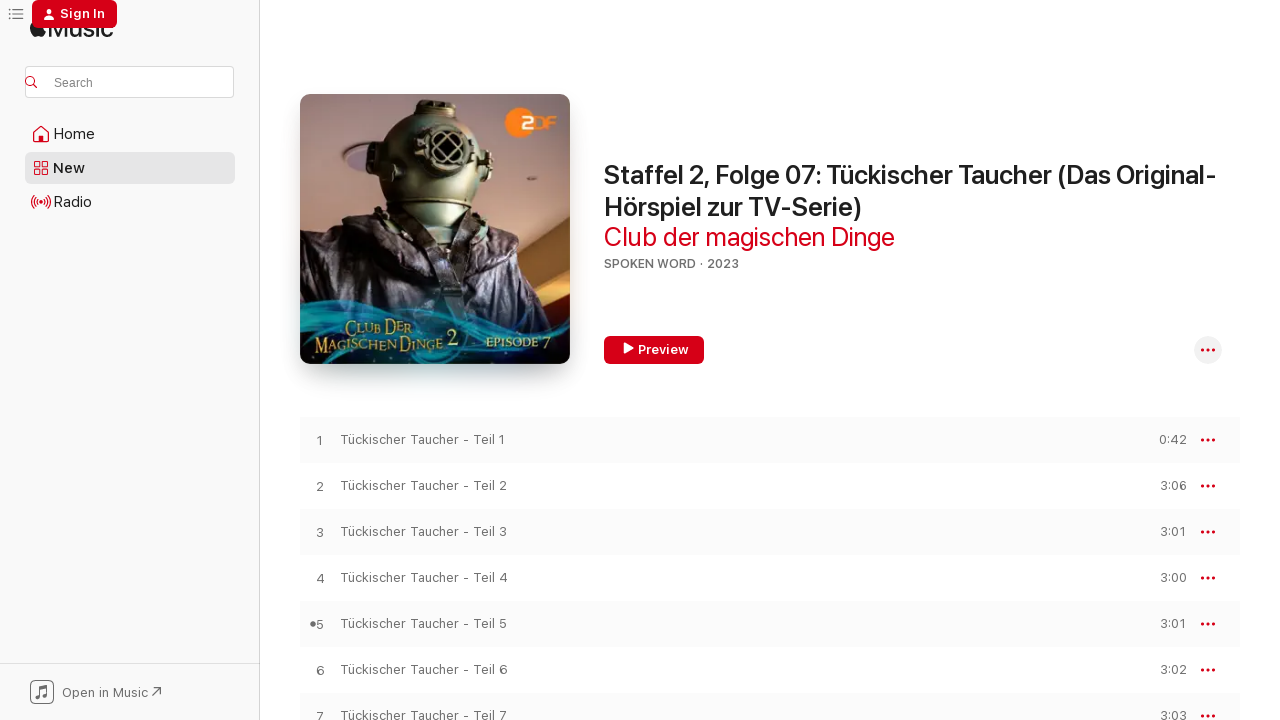

--- FILE ---
content_type: text/html
request_url: https://music.apple.com/us/album/staffel-2-folge-07-t%C3%BCckischer-taucher-das-original/1683087861?at=1000lHKX&ct=odesli_http&itsct=odsl_m&itscg=30200&ls=1
body_size: 21202
content:
<!DOCTYPE html>
<html dir="ltr" lang="en-US">
    <head>
        <!-- prettier-ignore -->
        <meta charset="utf-8">
        <!-- prettier-ignore -->
        <meta http-equiv="X-UA-Compatible" content="IE=edge">
        <!-- prettier-ignore -->
        <meta
            name="viewport"
            content="width=device-width,initial-scale=1,interactive-widget=resizes-content"
        >
        <!-- prettier-ignore -->
        <meta name="applicable-device" content="pc,mobile">
        <!-- prettier-ignore -->
        <meta name="referrer" content="strict-origin">
        <!-- prettier-ignore -->
        <link
            rel="apple-touch-icon"
            sizes="180x180"
            href="/assets/favicon/favicon-180.png"
        >
        <!-- prettier-ignore -->
        <link
            rel="icon"
            type="image/png"
            sizes="32x32"
            href="/assets/favicon/favicon-32.png"
        >
        <!-- prettier-ignore -->
        <link
            rel="icon"
            type="image/png"
            sizes="16x16"
            href="/assets/favicon/favicon-16.png"
        >
        <!-- prettier-ignore -->
        <link
            rel="mask-icon"
            href="/assets/favicon/favicon.svg"
            color="#fa233b"
        >
        <!-- prettier-ignore -->
        <link rel="manifest" href="/manifest.json">

        <title>‎Staffel 2, Folge 07: Tückischer Taucher (Das Original-Hörspiel zur TV-Serie) - Album by Club der magischen Dinge - Apple Music</title><!-- HEAD_svelte-1cypuwr_START --><link rel="preconnect" href="//www.apple.com/wss/fonts" crossorigin="anonymous"><link rel="stylesheet" href="//www.apple.com/wss/fonts?families=SF+Pro,v4%7CSF+Pro+Icons,v1&amp;display=swap" type="text/css" referrerpolicy="strict-origin-when-cross-origin"><!-- HEAD_svelte-1cypuwr_END --><!-- HEAD_svelte-eg3hvx_START -->    <meta name="description" content="Listen to Staffel 2, Folge 07: Tückischer Taucher (Das Original-Hörspiel zur TV-Serie) by Club der magischen Dinge on Apple Music. 2023. 9 Songs. Duration: 24 minutes."> <meta name="keywords" content="listen, Staffel 2, Folge 07: Tückischer Taucher (Das Original-Hörspiel zur TV-Serie), Club der magischen Dinge, music, singles, songs, Spoken Word, streaming music, apple music"> <link rel="canonical" href="https://music.apple.com/us/album/staffel-2-folge-07-t%C3%BCckischer-taucher-das-original/1683087861">   <link rel="alternate" type="application/json+oembed" href="https://music.apple.com/api/oembed?url=https%3A%2F%2Fmusic.apple.com%2Fus%2Falbum%2Fstaffel-2-folge-07-t%25C3%25BCckischer-taucher-das-original%2F1683087861" title="Staffel 2, Folge 07: Tückischer Taucher (Das Original-Hörspiel zur TV-Serie) by Club der magischen Dinge on Apple Music">  <meta name="al:ios:app_store_id" content="1108187390"> <meta name="al:ios:app_name" content="Apple Music"> <meta name="apple:content_id" content="1683087861"> <meta name="apple:title" content="Staffel 2, Folge 07: Tückischer Taucher (Das Original-Hörspiel zur TV-Serie)"> <meta name="apple:description" content="Listen to Staffel 2, Folge 07: Tückischer Taucher (Das Original-Hörspiel zur TV-Serie) by Club der magischen Dinge on Apple Music. 2023. 9 Songs. Duration: 24 minutes.">   <meta property="og:title" content="Staffel 2, Folge 07: Tückischer Taucher (Das Original-Hörspiel zur TV-Serie) by Club der magischen Dinge on Apple Music"> <meta property="og:description" content="Album · 2023 · 9 Songs"> <meta property="og:site_name" content="Apple Music - Web Player"> <meta property="og:url" content="https://music.apple.com/us/album/staffel-2-folge-07-t%C3%BCckischer-taucher-das-original/1683087861"> <meta property="og:image" content="https://is1-ssl.mzstatic.com/image/thumb/Music116/v4/c8/23/84/c8238457-e1d8-d011-a8fa-5ea7f4f28b35/cover.jpg/1200x630bf-60.jpg"> <meta property="og:image:secure_url" content="https://is1-ssl.mzstatic.com/image/thumb/Music116/v4/c8/23/84/c8238457-e1d8-d011-a8fa-5ea7f4f28b35/cover.jpg/1200x630bf-60.jpg"> <meta property="og:image:alt" content="Staffel 2, Folge 07: Tückischer Taucher (Das Original-Hörspiel zur TV-Serie) by Club der magischen Dinge on Apple Music"> <meta property="og:image:width" content="1200"> <meta property="og:image:height" content="630"> <meta property="og:image:type" content="image/jpg"> <meta property="og:type" content="music.album"> <meta property="og:locale" content="en_US">  <meta property="music:song_count" content="9"> <meta property="music:song" content="https://music.apple.com/us/song/t%C3%BCckischer-taucher-teil-1/1683087866"> <meta property="music:song:preview_url:secure_url" content="https://music.apple.com/us/song/t%C3%BCckischer-taucher-teil-1/1683087866"> <meta property="music:song:disc" content="1"> <meta property="music:song:duration" content="PT42S"> <meta property="music:song:track" content="1">  <meta property="music:song" content="https://music.apple.com/us/song/t%C3%BCckischer-taucher-teil-2/1683088060"> <meta property="music:song:preview_url:secure_url" content="https://music.apple.com/us/song/t%C3%BCckischer-taucher-teil-2/1683088060"> <meta property="music:song:disc" content="1"> <meta property="music:song:duration" content="PT3M6S"> <meta property="music:song:track" content="2">  <meta property="music:song" content="https://music.apple.com/us/song/t%C3%BCckischer-taucher-teil-3/1683088112"> <meta property="music:song:preview_url:secure_url" content="https://music.apple.com/us/song/t%C3%BCckischer-taucher-teil-3/1683088112"> <meta property="music:song:disc" content="1"> <meta property="music:song:duration" content="PT3M1S"> <meta property="music:song:track" content="3">  <meta property="music:song" content="https://music.apple.com/us/song/t%C3%BCckischer-taucher-teil-4/1683088120"> <meta property="music:song:preview_url:secure_url" content="https://music.apple.com/us/song/t%C3%BCckischer-taucher-teil-4/1683088120"> <meta property="music:song:disc" content="1"> <meta property="music:song:duration" content="PT3M"> <meta property="music:song:track" content="4">  <meta property="music:song" content="https://music.apple.com/us/song/t%C3%BCckischer-taucher-teil-5/1683088229"> <meta property="music:song:preview_url:secure_url" content="https://music.apple.com/us/song/t%C3%BCckischer-taucher-teil-5/1683088229"> <meta property="music:song:disc" content="1"> <meta property="music:song:duration" content="PT3M1S"> <meta property="music:song:track" content="5">  <meta property="music:song" content="https://music.apple.com/us/song/t%C3%BCckischer-taucher-teil-6/1683088235"> <meta property="music:song:preview_url:secure_url" content="https://music.apple.com/us/song/t%C3%BCckischer-taucher-teil-6/1683088235"> <meta property="music:song:disc" content="1"> <meta property="music:song:duration" content="PT3M2S"> <meta property="music:song:track" content="6">  <meta property="music:song" content="https://music.apple.com/us/song/t%C3%BCckischer-taucher-teil-7/1683088242"> <meta property="music:song:preview_url:secure_url" content="https://music.apple.com/us/song/t%C3%BCckischer-taucher-teil-7/1683088242"> <meta property="music:song:disc" content="1"> <meta property="music:song:duration" content="PT3M3S"> <meta property="music:song:track" content="7">  <meta property="music:song" content="https://music.apple.com/us/song/t%C3%BCckischer-taucher-teil-8/1683088245"> <meta property="music:song:preview_url:secure_url" content="https://music.apple.com/us/song/t%C3%BCckischer-taucher-teil-8/1683088245"> <meta property="music:song:disc" content="1"> <meta property="music:song:duration" content="PT4M33S"> <meta property="music:song:track" content="8">  <meta property="music:song" content="https://music.apple.com/us/song/t%C3%BCckischer-taucher-teil-9/1683088434"> <meta property="music:song:preview_url:secure_url" content="https://music.apple.com/us/song/t%C3%BCckischer-taucher-teil-9/1683088434"> <meta property="music:song:disc" content="1"> <meta property="music:song:duration" content="PT49S"> <meta property="music:song:track" content="9">   <meta property="music:musician" content="https://music.apple.com/us/artist/club-der-magischen-dinge/1449637623"> <meta property="music:release_date" content="2023-06-30T00:00:00.000Z">   <meta name="twitter:title" content="Staffel 2, Folge 07: Tückischer Taucher (Das Original-Hörspiel zur TV-Serie) by Club der magischen Dinge on Apple Music"> <meta name="twitter:description" content="Album · 2023 · 9 Songs"> <meta name="twitter:site" content="@AppleMusic"> <meta name="twitter:image" content="https://is1-ssl.mzstatic.com/image/thumb/Music116/v4/c8/23/84/c8238457-e1d8-d011-a8fa-5ea7f4f28b35/cover.jpg/600x600bf-60.jpg"> <meta name="twitter:image:alt" content="Staffel 2, Folge 07: Tückischer Taucher (Das Original-Hörspiel zur TV-Serie) by Club der magischen Dinge on Apple Music"> <meta name="twitter:card" content="summary">       <!-- HTML_TAG_START -->
                <script id=schema:music-album type="application/ld+json">
                    {"@context":"http://schema.org","@type":"MusicAlbum","name":"Staffel 2, Folge 07: Tückischer Taucher (Das Original-Hörspiel zur TV-Serie)","description":"Listen to Staffel 2, Folge 07: Tückischer Taucher (Das Original-Hörspiel zur TV-Serie) by Club der magischen Dinge on Apple Music. 2023. 9 Songs. Duration: 24 minutes.","citation":[{"@type":"MusicAlbum","image":"https://is1-ssl.mzstatic.com/image/thumb/Music116/v4/fd/c2/2a/fdc22a0b-807c-ebc2-77b1-e17bc227d633/5054197883804.jpg/1200x630bb.jpg","url":"https://music.apple.com/us/album/folge-12-das-grusel-gutshaus/1712598532","name":"Folge 12: Das Grusel-Gutshaus"},{"@type":"MusicAlbum","image":"https://is1-ssl.mzstatic.com/image/thumb/Music221/v4/cf/3d/79/cf3d7961-1dcd-439f-3583-c66e8136f726/4064066013431_cover.jpg/1200x630bb.jpg","url":"https://music.apple.com/us/album/pippi-in-taka-tuka-land-das-h%C3%B6rspiel/1485700005","name":"Pippi in Taka-Tuka-Land - Das Hörspiel"},{"@type":"MusicAlbum","image":"https://is1-ssl.mzstatic.com/image/thumb/Music114/v4/66/cf/94/66cf94a1-317d-b712-7d94-289b53a16f30/4064066949679_cover.jpg/1200x630bb.jpg","url":"https://music.apple.com/us/album/wieso-weshalb-warum-wir-sch%C3%BCtzen-unsere-umwelt/1561046468","name":"Wieso? Weshalb? Warum? Wir schützen unsere Umwelt"},{"@type":"MusicAlbum","image":"https://is1-ssl.mzstatic.com/image/thumb/Music123/v4/3a/84/d9/3a84d92a-49e1-483c-a61a-4f9b07d071ba/9783803281326_3000.jpg/1200x630bb.jpg","url":"https://music.apple.com/us/album/teil-3-und-der-liebestrank-ungek%C3%BCrzt/1496371386","name":"Teil 3: und der Liebestrank (ungekürzt)"}],"tracks":[{"@type":"MusicRecording","name":"Tückischer Taucher - Teil 1","duration":"PT42S","url":"https://music.apple.com/us/song/t%C3%BCckischer-taucher-teil-1/1683087866","offers":{"@type":"Offer","category":"free","price":0},"audio":{"@type":"AudioObject","potentialAction":{"@type":"ListenAction","expectsAcceptanceOf":{"@type":"Offer","category":"free"},"target":{"@type":"EntryPoint","actionPlatform":"https://music.apple.com/us/song/t%C3%BCckischer-taucher-teil-1/1683087866"}},"name":"Tückischer Taucher - Teil 1","contentUrl":"https://audio-ssl.itunes.apple.com/itunes-assets/AudioPreview116/v4/c0/21/e0/c021e043-7e0f-890e-24ba-61d64a0b2e59/mzaf_6244587928452662169.plus.aac.p.m4a","duration":"PT42S","uploadDate":"2023-06-30","thumbnailUrl":"https://is1-ssl.mzstatic.com/image/thumb/Music116/v4/c8/23/84/c8238457-e1d8-d011-a8fa-5ea7f4f28b35/cover.jpg/1200x630bb.jpg"}},{"@type":"MusicRecording","name":"Tückischer Taucher - Teil 2","duration":"PT3M6S","url":"https://music.apple.com/us/song/t%C3%BCckischer-taucher-teil-2/1683088060","offers":{"@type":"Offer","category":"free","price":0},"audio":{"@type":"AudioObject","potentialAction":{"@type":"ListenAction","expectsAcceptanceOf":{"@type":"Offer","category":"free"},"target":{"@type":"EntryPoint","actionPlatform":"https://music.apple.com/us/song/t%C3%BCckischer-taucher-teil-2/1683088060"}},"name":"Tückischer Taucher - Teil 2","contentUrl":"https://audio-ssl.itunes.apple.com/itunes-assets/AudioPreview116/v4/ea/f4/35/eaf4350d-b84b-3662-3429-e88178ff03d5/mzaf_3239586556263597704.plus.aac.ep.m4a","duration":"PT3M6S","uploadDate":"2023-06-30","thumbnailUrl":"https://is1-ssl.mzstatic.com/image/thumb/Music116/v4/c8/23/84/c8238457-e1d8-d011-a8fa-5ea7f4f28b35/cover.jpg/1200x630bb.jpg"}},{"@type":"MusicRecording","name":"Tückischer Taucher - Teil 3","duration":"PT3M1S","url":"https://music.apple.com/us/song/t%C3%BCckischer-taucher-teil-3/1683088112","offers":{"@type":"Offer","category":"free","price":0},"audio":{"@type":"AudioObject","potentialAction":{"@type":"ListenAction","expectsAcceptanceOf":{"@type":"Offer","category":"free"},"target":{"@type":"EntryPoint","actionPlatform":"https://music.apple.com/us/song/t%C3%BCckischer-taucher-teil-3/1683088112"}},"name":"Tückischer Taucher - Teil 3","contentUrl":"https://audio-ssl.itunes.apple.com/itunes-assets/AudioPreview116/v4/6c/f6/22/6cf62204-b271-8f78-f36c-431a2a167dbd/mzaf_8020845334634737804.plus.aac.ep.m4a","duration":"PT3M1S","uploadDate":"2023-06-30","thumbnailUrl":"https://is1-ssl.mzstatic.com/image/thumb/Music116/v4/c8/23/84/c8238457-e1d8-d011-a8fa-5ea7f4f28b35/cover.jpg/1200x630bb.jpg"}},{"@type":"MusicRecording","name":"Tückischer Taucher - Teil 4","duration":"PT3M","url":"https://music.apple.com/us/song/t%C3%BCckischer-taucher-teil-4/1683088120","offers":{"@type":"Offer","category":"free","price":0},"audio":{"@type":"AudioObject","potentialAction":{"@type":"ListenAction","expectsAcceptanceOf":{"@type":"Offer","category":"free"},"target":{"@type":"EntryPoint","actionPlatform":"https://music.apple.com/us/song/t%C3%BCckischer-taucher-teil-4/1683088120"}},"name":"Tückischer Taucher - Teil 4","contentUrl":"https://audio-ssl.itunes.apple.com/itunes-assets/AudioPreview116/v4/d9/28/53/d92853fb-c22c-994b-20ac-4f7d6c18db36/mzaf_12638376053702312481.plus.aac.ep.m4a","duration":"PT3M","uploadDate":"2023-06-30","thumbnailUrl":"https://is1-ssl.mzstatic.com/image/thumb/Music116/v4/c8/23/84/c8238457-e1d8-d011-a8fa-5ea7f4f28b35/cover.jpg/1200x630bb.jpg"}},{"@type":"MusicRecording","name":"Tückischer Taucher - Teil 5","duration":"PT3M1S","url":"https://music.apple.com/us/song/t%C3%BCckischer-taucher-teil-5/1683088229","offers":{"@type":"Offer","category":"free","price":0},"audio":{"@type":"AudioObject","potentialAction":{"@type":"ListenAction","expectsAcceptanceOf":{"@type":"Offer","category":"free"},"target":{"@type":"EntryPoint","actionPlatform":"https://music.apple.com/us/song/t%C3%BCckischer-taucher-teil-5/1683088229"}},"name":"Tückischer Taucher - Teil 5","contentUrl":"https://audio-ssl.itunes.apple.com/itunes-assets/AudioPreview126/v4/b8/d2/1a/b8d21a65-4d7f-e024-6804-72e09be9a0f0/mzaf_3094370769624757950.plus.aac.ep.m4a","duration":"PT3M1S","uploadDate":"2023-06-30","thumbnailUrl":"https://is1-ssl.mzstatic.com/image/thumb/Music116/v4/c8/23/84/c8238457-e1d8-d011-a8fa-5ea7f4f28b35/cover.jpg/1200x630bb.jpg"}},{"@type":"MusicRecording","name":"Tückischer Taucher - Teil 6","duration":"PT3M2S","url":"https://music.apple.com/us/song/t%C3%BCckischer-taucher-teil-6/1683088235","offers":{"@type":"Offer","category":"free","price":0},"audio":{"@type":"AudioObject","potentialAction":{"@type":"ListenAction","expectsAcceptanceOf":{"@type":"Offer","category":"free"},"target":{"@type":"EntryPoint","actionPlatform":"https://music.apple.com/us/song/t%C3%BCckischer-taucher-teil-6/1683088235"}},"name":"Tückischer Taucher - Teil 6","contentUrl":"https://audio-ssl.itunes.apple.com/itunes-assets/AudioPreview116/v4/db/3f/a1/db3fa155-6015-fb87-1248-5d25a3de3535/mzaf_9578841414769897111.plus.aac.ep.m4a","duration":"PT3M2S","uploadDate":"2023-06-30","thumbnailUrl":"https://is1-ssl.mzstatic.com/image/thumb/Music116/v4/c8/23/84/c8238457-e1d8-d011-a8fa-5ea7f4f28b35/cover.jpg/1200x630bb.jpg"}},{"@type":"MusicRecording","name":"Tückischer Taucher - Teil 7","duration":"PT3M3S","url":"https://music.apple.com/us/song/t%C3%BCckischer-taucher-teil-7/1683088242","offers":{"@type":"Offer","category":"free","price":0},"audio":{"@type":"AudioObject","potentialAction":{"@type":"ListenAction","expectsAcceptanceOf":{"@type":"Offer","category":"free"},"target":{"@type":"EntryPoint","actionPlatform":"https://music.apple.com/us/song/t%C3%BCckischer-taucher-teil-7/1683088242"}},"name":"Tückischer Taucher - Teil 7","contentUrl":"https://audio-ssl.itunes.apple.com/itunes-assets/AudioPreview116/v4/45/3f/01/453f0165-9426-b3a5-5a5e-2ad2703862a1/mzaf_18127093091766092013.plus.aac.ep.m4a","duration":"PT3M3S","uploadDate":"2023-06-30","thumbnailUrl":"https://is1-ssl.mzstatic.com/image/thumb/Music116/v4/c8/23/84/c8238457-e1d8-d011-a8fa-5ea7f4f28b35/cover.jpg/1200x630bb.jpg"}},{"@type":"MusicRecording","name":"Tückischer Taucher - Teil 8","duration":"PT4M33S","url":"https://music.apple.com/us/song/t%C3%BCckischer-taucher-teil-8/1683088245","offers":{"@type":"Offer","category":"free","price":0},"audio":{"@type":"AudioObject","potentialAction":{"@type":"ListenAction","expectsAcceptanceOf":{"@type":"Offer","category":"free"},"target":{"@type":"EntryPoint","actionPlatform":"https://music.apple.com/us/song/t%C3%BCckischer-taucher-teil-8/1683088245"}},"name":"Tückischer Taucher - Teil 8","contentUrl":"https://audio-ssl.itunes.apple.com/itunes-assets/AudioPreview126/v4/f4/16/52/f4165215-0adb-9e66-639a-ee9c98ea742e/mzaf_16273224678001494933.plus.aac.ep.m4a","duration":"PT4M33S","uploadDate":"2023-06-30","thumbnailUrl":"https://is1-ssl.mzstatic.com/image/thumb/Music116/v4/c8/23/84/c8238457-e1d8-d011-a8fa-5ea7f4f28b35/cover.jpg/1200x630bb.jpg"}},{"@type":"MusicRecording","name":"Tückischer Taucher - Teil 9","duration":"PT49S","url":"https://music.apple.com/us/song/t%C3%BCckischer-taucher-teil-9/1683088434","offers":{"@type":"Offer","category":"free","price":0},"audio":{"@type":"AudioObject","potentialAction":{"@type":"ListenAction","expectsAcceptanceOf":{"@type":"Offer","category":"free"},"target":{"@type":"EntryPoint","actionPlatform":"https://music.apple.com/us/song/t%C3%BCckischer-taucher-teil-9/1683088434"}},"name":"Tückischer Taucher - Teil 9","contentUrl":"https://audio-ssl.itunes.apple.com/itunes-assets/AudioPreview126/v4/70/08/51/700851b8-c18c-54b6-8474-2ce8108a4112/mzaf_9240562660359268226.plus.aac.p.m4a","duration":"PT49S","uploadDate":"2023-04-07","thumbnailUrl":"https://is1-ssl.mzstatic.com/image/thumb/Music116/v4/c8/23/84/c8238457-e1d8-d011-a8fa-5ea7f4f28b35/cover.jpg/1200x630bb.jpg"}}],"workExample":[{"@type":"MusicAlbum","image":"https://is1-ssl.mzstatic.com/image/thumb/Music126/v4/55/b7/ba/55b7ba9d-75dc-6011-8c21-fd54d7e85081/cover.jpg/1200x630bb.jpg","url":"https://music.apple.com/us/album/staffel-2-folge-01-spurlos-verschwunden-das-original/1678339450","name":"Staffel 2, Folge 01: Spurlos verschwunden (Das Original-Hörspiel zur TV-Serie)"},{"@type":"MusicAlbum","image":"https://is1-ssl.mzstatic.com/image/thumb/Music126/v4/07/29/12/072912c8-6f0e-2eaf-d46d-7bda454afd3e/cover.jpg/1200x630bb.jpg","url":"https://music.apple.com/us/album/staffel-2-folge-02-ein-gef%C3%A4hrliches-geheimnis-das-original/1683089962","name":"Staffel 2, Folge 02: Ein gefährliches Geheimnis (Das Original-Hörspiel zur TV-Serie)"},{"@type":"MusicAlbum","image":"https://is1-ssl.mzstatic.com/image/thumb/Music126/v4/9d/00/68/9d006830-3f74-a039-e78e-b0d3038fd832/cover.jpg/1200x630bb.jpg","url":"https://music.apple.com/us/album/staffel-2-folge-03-fortunas-puderdose-das-original/1683087841","name":"Staffel 2, Folge 03: Fortunas Puderdose (Das Original-Hörspiel zur TV-Serie)"},{"@type":"MusicAlbum","image":"https://is1-ssl.mzstatic.com/image/thumb/Music126/v4/72/2a/b4/722ab4ee-7256-24ec-57d8-85a98913ef46/cover.jpg/1200x630bb.jpg","url":"https://music.apple.com/us/album/staffel-2-folge-06-der-zerbrochene-spiegel-das-original/1683087679","name":"Staffel 2, Folge 06: Der zerbrochene Spiegel (Das Original-Hörspiel zur TV-Serie)"},{"@type":"MusicAlbum","image":"https://is1-ssl.mzstatic.com/image/thumb/Music126/v4/f8/56/46/f85646f4-4f3a-d5bd-55f7-8c2bc088bfee/cover.jpg/1200x630bb.jpg","url":"https://music.apple.com/us/album/staffel-2-folge-05-der-zweite-schl%C3%BCssel-das-original/1683087498","name":"Staffel 2, Folge 05: Der zweite Schlüssel (Das Original-Hörspiel zur TV-Serie)"},{"@type":"MusicAlbum","image":"https://is1-ssl.mzstatic.com/image/thumb/Music116/v4/39/f2/c4/39f2c4be-7f8c-c54a-f1a3-e1fbfb503b0f/cover.jpg/1200x630bb.jpg","url":"https://music.apple.com/us/album/staffel-2-folge-04-das-gro%C3%9Fe-niesen-das-original-h%C3%B6rspiel/1683087862","name":"Staffel 2, Folge 04: Das große Niesen (Das Original-Hörspiel zur TV-Serie)"},{"@type":"MusicAlbum","image":"https://is1-ssl.mzstatic.com/image/thumb/Music126/v4/48/8b/18/488b1853-7f4e-56e0-55da-3dfb68abe9e9/cover.jpg/1200x630bb.jpg","url":"https://music.apple.com/us/album/staffel-2-folge-15-eine-ganz-besondere-torte-das-original/1683089729","name":"Staffel 2, Folge 15: Eine ganz besondere Torte (Das Original-Hörspiel zur TV-Serie)"},{"@type":"MusicAlbum","image":"https://is1-ssl.mzstatic.com/image/thumb/Music126/v4/92/33/40/923340a2-900b-b655-51ae-2198781247fb/cover.jpg/1200x630bb.jpg","url":"https://music.apple.com/us/album/staffel-2-folge-11-verschwunden-im-zauberwald-das-original/1683089577","name":"Staffel 2, Folge 11: Verschwunden im Zauberwald (Das Original-Hörspiel zur TV-Serie)"},{"@type":"MusicAlbum","image":"https://is1-ssl.mzstatic.com/image/thumb/Music116/v4/14/2e/07/142e0735-609e-e4ca-4f67-8341c791df51/cover.jpg/1200x630bb.jpg","url":"https://music.apple.com/us/album/staffel-2-folge-08-unfreiwillig-ber%C3%BChmt-das-original/1683087865","name":"Staffel 2, Folge 08: Unfreiwillig berühmt (Das Original-Hörspiel zur TV-Serie)"},{"@type":"MusicAlbum","image":"https://is1-ssl.mzstatic.com/image/thumb/Music116/v4/df/76/d5/df76d5ac-bf54-5f3b-32e4-3611d115dc5b/cover.jpg/1200x630bb.jpg","url":"https://music.apple.com/us/album/staffel-2-folge-16-einige-enth%C3%BCllungen-das-original/1683089816","name":"Staffel 2, Folge 16: Einige Enthüllungen (Das Original-Hörspiel zur TV-Serie)"},{"@type":"MusicAlbum","image":"https://is1-ssl.mzstatic.com/image/thumb/Music116/v4/f4/5f/02/f45f02d4-f745-1f33-665d-d2823e1e08e7/cover.jpg/1200x630bb.jpg","url":"https://music.apple.com/us/album/staffel-2-folge-18-magie-au%C3%9Fer-kontrolle-das-original/1683089815","name":"Staffel 2, Folge 18: Magie außer Kontrolle (Das Original-Hörspiel zur TV-Serie)"},{"@type":"MusicAlbum","image":"https://is1-ssl.mzstatic.com/image/thumb/Music126/v4/f7/61/c4/f761c429-3f5a-5475-1636-ef1739a118e2/cover.jpg/1200x630bb.jpg","url":"https://music.apple.com/us/album/staffel-2-folge-13-magische-wettk%C3%A4mpfe-das-original/1683089501","name":"Staffel 2, Folge 13: Magische Wettkämpfe (Das Original-Hörspiel zur TV-Serie)"},{"@type":"MusicAlbum","image":"https://is1-ssl.mzstatic.com/image/thumb/Music116/v4/41/f9/d2/41f9d216-f0bd-df55-85a5-197af7cf94ac/cover.jpg/1200x630bb.jpg","url":"https://music.apple.com/us/album/staffel-2-folge-10-der-schlafende-w%C3%A4chter-das-original/1683089340","name":"Staffel 2, Folge 10: Der schlafende Wächter (Das Original-Hörspiel zur TV-Serie)"},{"@type":"MusicAlbum","image":"https://is1-ssl.mzstatic.com/image/thumb/Music126/v4/9a/9b/5b/9a9b5be5-b4e8-ab64-a85f-735259944348/cover.jpg/1200x630bb.jpg","url":"https://music.apple.com/us/album/staffel-2-folge-14-ungewohnte-zaubertricks-das-original/1683089318","name":"Staffel 2, Folge 14: Ungewohnte Zaubertricks (Das Original-Hörspiel zur TV-Serie)"},{"@type":"MusicAlbum","image":"https://is1-ssl.mzstatic.com/image/thumb/Music116/v4/21/78/af/2178afdf-f290-2806-d085-48cb7ef07130/cover.jpg/1200x630bb.jpg","url":"https://music.apple.com/us/album/staffel-2-folge-12-nichts-als-die-wahrheit-das-original/1683089102","name":"Staffel 2, Folge 12: Nichts als die Wahrheit (Das Original-Hörspiel zur TV-Serie)"},{"@type":"MusicRecording","name":"Tückischer Taucher - Teil 1","duration":"PT42S","url":"https://music.apple.com/us/song/t%C3%BCckischer-taucher-teil-1/1683087866","offers":{"@type":"Offer","category":"free","price":0},"audio":{"@type":"AudioObject","potentialAction":{"@type":"ListenAction","expectsAcceptanceOf":{"@type":"Offer","category":"free"},"target":{"@type":"EntryPoint","actionPlatform":"https://music.apple.com/us/song/t%C3%BCckischer-taucher-teil-1/1683087866"}},"name":"Tückischer Taucher - Teil 1","contentUrl":"https://audio-ssl.itunes.apple.com/itunes-assets/AudioPreview116/v4/c0/21/e0/c021e043-7e0f-890e-24ba-61d64a0b2e59/mzaf_6244587928452662169.plus.aac.p.m4a","duration":"PT42S","uploadDate":"2023-06-30","thumbnailUrl":"https://is1-ssl.mzstatic.com/image/thumb/Music116/v4/c8/23/84/c8238457-e1d8-d011-a8fa-5ea7f4f28b35/cover.jpg/1200x630bb.jpg"}},{"@type":"MusicRecording","name":"Tückischer Taucher - Teil 2","duration":"PT3M6S","url":"https://music.apple.com/us/song/t%C3%BCckischer-taucher-teil-2/1683088060","offers":{"@type":"Offer","category":"free","price":0},"audio":{"@type":"AudioObject","potentialAction":{"@type":"ListenAction","expectsAcceptanceOf":{"@type":"Offer","category":"free"},"target":{"@type":"EntryPoint","actionPlatform":"https://music.apple.com/us/song/t%C3%BCckischer-taucher-teil-2/1683088060"}},"name":"Tückischer Taucher - Teil 2","contentUrl":"https://audio-ssl.itunes.apple.com/itunes-assets/AudioPreview116/v4/ea/f4/35/eaf4350d-b84b-3662-3429-e88178ff03d5/mzaf_3239586556263597704.plus.aac.ep.m4a","duration":"PT3M6S","uploadDate":"2023-06-30","thumbnailUrl":"https://is1-ssl.mzstatic.com/image/thumb/Music116/v4/c8/23/84/c8238457-e1d8-d011-a8fa-5ea7f4f28b35/cover.jpg/1200x630bb.jpg"}},{"@type":"MusicRecording","name":"Tückischer Taucher - Teil 3","duration":"PT3M1S","url":"https://music.apple.com/us/song/t%C3%BCckischer-taucher-teil-3/1683088112","offers":{"@type":"Offer","category":"free","price":0},"audio":{"@type":"AudioObject","potentialAction":{"@type":"ListenAction","expectsAcceptanceOf":{"@type":"Offer","category":"free"},"target":{"@type":"EntryPoint","actionPlatform":"https://music.apple.com/us/song/t%C3%BCckischer-taucher-teil-3/1683088112"}},"name":"Tückischer Taucher - Teil 3","contentUrl":"https://audio-ssl.itunes.apple.com/itunes-assets/AudioPreview116/v4/6c/f6/22/6cf62204-b271-8f78-f36c-431a2a167dbd/mzaf_8020845334634737804.plus.aac.ep.m4a","duration":"PT3M1S","uploadDate":"2023-06-30","thumbnailUrl":"https://is1-ssl.mzstatic.com/image/thumb/Music116/v4/c8/23/84/c8238457-e1d8-d011-a8fa-5ea7f4f28b35/cover.jpg/1200x630bb.jpg"}},{"@type":"MusicRecording","name":"Tückischer Taucher - Teil 4","duration":"PT3M","url":"https://music.apple.com/us/song/t%C3%BCckischer-taucher-teil-4/1683088120","offers":{"@type":"Offer","category":"free","price":0},"audio":{"@type":"AudioObject","potentialAction":{"@type":"ListenAction","expectsAcceptanceOf":{"@type":"Offer","category":"free"},"target":{"@type":"EntryPoint","actionPlatform":"https://music.apple.com/us/song/t%C3%BCckischer-taucher-teil-4/1683088120"}},"name":"Tückischer Taucher - Teil 4","contentUrl":"https://audio-ssl.itunes.apple.com/itunes-assets/AudioPreview116/v4/d9/28/53/d92853fb-c22c-994b-20ac-4f7d6c18db36/mzaf_12638376053702312481.plus.aac.ep.m4a","duration":"PT3M","uploadDate":"2023-06-30","thumbnailUrl":"https://is1-ssl.mzstatic.com/image/thumb/Music116/v4/c8/23/84/c8238457-e1d8-d011-a8fa-5ea7f4f28b35/cover.jpg/1200x630bb.jpg"}},{"@type":"MusicRecording","name":"Tückischer Taucher - Teil 5","duration":"PT3M1S","url":"https://music.apple.com/us/song/t%C3%BCckischer-taucher-teil-5/1683088229","offers":{"@type":"Offer","category":"free","price":0},"audio":{"@type":"AudioObject","potentialAction":{"@type":"ListenAction","expectsAcceptanceOf":{"@type":"Offer","category":"free"},"target":{"@type":"EntryPoint","actionPlatform":"https://music.apple.com/us/song/t%C3%BCckischer-taucher-teil-5/1683088229"}},"name":"Tückischer Taucher - Teil 5","contentUrl":"https://audio-ssl.itunes.apple.com/itunes-assets/AudioPreview126/v4/b8/d2/1a/b8d21a65-4d7f-e024-6804-72e09be9a0f0/mzaf_3094370769624757950.plus.aac.ep.m4a","duration":"PT3M1S","uploadDate":"2023-06-30","thumbnailUrl":"https://is1-ssl.mzstatic.com/image/thumb/Music116/v4/c8/23/84/c8238457-e1d8-d011-a8fa-5ea7f4f28b35/cover.jpg/1200x630bb.jpg"}},{"@type":"MusicRecording","name":"Tückischer Taucher - Teil 6","duration":"PT3M2S","url":"https://music.apple.com/us/song/t%C3%BCckischer-taucher-teil-6/1683088235","offers":{"@type":"Offer","category":"free","price":0},"audio":{"@type":"AudioObject","potentialAction":{"@type":"ListenAction","expectsAcceptanceOf":{"@type":"Offer","category":"free"},"target":{"@type":"EntryPoint","actionPlatform":"https://music.apple.com/us/song/t%C3%BCckischer-taucher-teil-6/1683088235"}},"name":"Tückischer Taucher - Teil 6","contentUrl":"https://audio-ssl.itunes.apple.com/itunes-assets/AudioPreview116/v4/db/3f/a1/db3fa155-6015-fb87-1248-5d25a3de3535/mzaf_9578841414769897111.plus.aac.ep.m4a","duration":"PT3M2S","uploadDate":"2023-06-30","thumbnailUrl":"https://is1-ssl.mzstatic.com/image/thumb/Music116/v4/c8/23/84/c8238457-e1d8-d011-a8fa-5ea7f4f28b35/cover.jpg/1200x630bb.jpg"}},{"@type":"MusicRecording","name":"Tückischer Taucher - Teil 7","duration":"PT3M3S","url":"https://music.apple.com/us/song/t%C3%BCckischer-taucher-teil-7/1683088242","offers":{"@type":"Offer","category":"free","price":0},"audio":{"@type":"AudioObject","potentialAction":{"@type":"ListenAction","expectsAcceptanceOf":{"@type":"Offer","category":"free"},"target":{"@type":"EntryPoint","actionPlatform":"https://music.apple.com/us/song/t%C3%BCckischer-taucher-teil-7/1683088242"}},"name":"Tückischer Taucher - Teil 7","contentUrl":"https://audio-ssl.itunes.apple.com/itunes-assets/AudioPreview116/v4/45/3f/01/453f0165-9426-b3a5-5a5e-2ad2703862a1/mzaf_18127093091766092013.plus.aac.ep.m4a","duration":"PT3M3S","uploadDate":"2023-06-30","thumbnailUrl":"https://is1-ssl.mzstatic.com/image/thumb/Music116/v4/c8/23/84/c8238457-e1d8-d011-a8fa-5ea7f4f28b35/cover.jpg/1200x630bb.jpg"}},{"@type":"MusicRecording","name":"Tückischer Taucher - Teil 8","duration":"PT4M33S","url":"https://music.apple.com/us/song/t%C3%BCckischer-taucher-teil-8/1683088245","offers":{"@type":"Offer","category":"free","price":0},"audio":{"@type":"AudioObject","potentialAction":{"@type":"ListenAction","expectsAcceptanceOf":{"@type":"Offer","category":"free"},"target":{"@type":"EntryPoint","actionPlatform":"https://music.apple.com/us/song/t%C3%BCckischer-taucher-teil-8/1683088245"}},"name":"Tückischer Taucher - Teil 8","contentUrl":"https://audio-ssl.itunes.apple.com/itunes-assets/AudioPreview126/v4/f4/16/52/f4165215-0adb-9e66-639a-ee9c98ea742e/mzaf_16273224678001494933.plus.aac.ep.m4a","duration":"PT4M33S","uploadDate":"2023-06-30","thumbnailUrl":"https://is1-ssl.mzstatic.com/image/thumb/Music116/v4/c8/23/84/c8238457-e1d8-d011-a8fa-5ea7f4f28b35/cover.jpg/1200x630bb.jpg"}},{"@type":"MusicRecording","name":"Tückischer Taucher - Teil 9","duration":"PT49S","url":"https://music.apple.com/us/song/t%C3%BCckischer-taucher-teil-9/1683088434","offers":{"@type":"Offer","category":"free","price":0},"audio":{"@type":"AudioObject","potentialAction":{"@type":"ListenAction","expectsAcceptanceOf":{"@type":"Offer","category":"free"},"target":{"@type":"EntryPoint","actionPlatform":"https://music.apple.com/us/song/t%C3%BCckischer-taucher-teil-9/1683088434"}},"name":"Tückischer Taucher - Teil 9","contentUrl":"https://audio-ssl.itunes.apple.com/itunes-assets/AudioPreview126/v4/70/08/51/700851b8-c18c-54b6-8474-2ce8108a4112/mzaf_9240562660359268226.plus.aac.p.m4a","duration":"PT49S","uploadDate":"2023-04-07","thumbnailUrl":"https://is1-ssl.mzstatic.com/image/thumb/Music116/v4/c8/23/84/c8238457-e1d8-d011-a8fa-5ea7f4f28b35/cover.jpg/1200x630bb.jpg"}}],"url":"https://music.apple.com/us/album/staffel-2-folge-07-t%C3%BCckischer-taucher-das-original/1683087861","image":"https://is1-ssl.mzstatic.com/image/thumb/Music116/v4/c8/23/84/c8238457-e1d8-d011-a8fa-5ea7f4f28b35/cover.jpg/1200x630bb.jpg","potentialAction":{"@type":"ListenAction","expectsAcceptanceOf":{"@type":"Offer","category":"free"},"target":{"@type":"EntryPoint","actionPlatform":"https://music.apple.com/us/album/staffel-2-folge-07-t%C3%BCckischer-taucher-das-original/1683087861"}},"genre":["Spoken Word","Music"],"datePublished":"2023-06-30","byArtist":[{"@type":"MusicGroup","url":"https://music.apple.com/us/artist/club-der-magischen-dinge/1449637623","name":"Club der magischen Dinge"}]}
                </script>
                <!-- HTML_TAG_END -->    <!-- HEAD_svelte-eg3hvx_END -->
      <script type="module" crossorigin src="/assets/index~8a6f659a1b.js"></script>
      <link rel="stylesheet" href="/assets/index~99bed3cf08.css">
      <script type="module">import.meta.url;import("_").catch(()=>1);async function* g(){};window.__vite_is_modern_browser=true;</script>
      <script type="module">!function(){if(window.__vite_is_modern_browser)return;console.warn("vite: loading legacy chunks, syntax error above and the same error below should be ignored");var e=document.getElementById("vite-legacy-polyfill"),n=document.createElement("script");n.src=e.src,n.onload=function(){System.import(document.getElementById('vite-legacy-entry').getAttribute('data-src'))},document.body.appendChild(n)}();</script>
    </head>
    <body>
        <script src="/assets/focus-visible/focus-visible.min.js"></script>
        
        <script
            async
            src="/includes/js-cdn/musickit/v3/amp/musickit.js"
        ></script>
        <script
            type="module"
            async
            src="/includes/js-cdn/musickit/v3/components/musickit-components/musickit-components.esm.js"
        ></script>
        <script
            nomodule
            async
            src="/includes/js-cdn/musickit/v3/components/musickit-components/musickit-components.js"
        ></script>
        <svg style="display: none" xmlns="http://www.w3.org/2000/svg">
            <symbol id="play-circle-fill" viewBox="0 0 60 60">
                <path
                    class="icon-circle-fill__circle"
                    fill="var(--iconCircleFillBG, transparent)"
                    d="M30 60c16.411 0 30-13.617 30-30C60 13.588 46.382 0 29.971 0 13.588 0 .001 13.588.001 30c0 16.383 13.617 30 30 30Z"
                />
                <path
                    fill="var(--iconFillArrow, var(--keyColor, black))"
                    d="M24.411 41.853c-1.41.853-3.028.177-3.028-1.294V19.47c0-1.44 1.735-2.058 3.028-1.294l17.265 10.235a1.89 1.89 0 0 1 0 3.265L24.411 41.853Z"
                />
            </symbol>
        </svg>
        <div class="body-container">
              <div class="app-container svelte-t3vj1e" data-testid="app-container">   <div class="header svelte-rjjbqs" data-testid="header"><nav data-testid="navigation" class="navigation svelte-13li0vp"><div class="navigation__header svelte-13li0vp"><div data-testid="logo" class="logo svelte-1o7dz8w"> <a aria-label="Apple Music" role="img" href="https://music.apple.com/us/home" class="svelte-1o7dz8w"><svg height="20" viewBox="0 0 83 20" width="83" xmlns="http://www.w3.org/2000/svg" class="logo" aria-hidden="true"><path d="M34.752 19.746V6.243h-.088l-5.433 13.503h-2.074L21.711 6.243h-.087v13.503h-2.548V1.399h3.235l5.833 14.621h.1l5.82-14.62h3.248v18.347h-2.56zm16.649 0h-2.586v-2.263h-.062c-.725 1.602-2.061 2.504-4.072 2.504-2.86 0-4.61-1.894-4.61-4.958V6.37h2.698v8.125c0 2.034.95 3.127 2.81 3.127 1.95 0 3.124-1.373 3.124-3.458V6.37H51.4v13.376zm7.394-13.618c3.06 0 5.046 1.73 5.134 4.196h-2.536c-.15-1.296-1.087-2.11-2.598-2.11-1.462 0-2.436.724-2.436 1.793 0 .839.6 1.41 2.023 1.741l2.136.496c2.686.636 3.71 1.704 3.71 3.636 0 2.442-2.236 4.12-5.333 4.12-3.285 0-5.26-1.64-5.509-4.183h2.673c.25 1.398 1.187 2.085 2.836 2.085 1.623 0 2.623-.687 2.623-1.78 0-.865-.487-1.373-1.924-1.704l-2.136-.508c-2.498-.585-3.735-1.806-3.735-3.75 0-2.391 2.049-4.032 5.072-4.032zM66.1 2.836c0-.878.7-1.577 1.561-1.577.862 0 1.55.7 1.55 1.577 0 .864-.688 1.576-1.55 1.576a1.573 1.573 0 0 1-1.56-1.576zm.212 3.534h2.698v13.376h-2.698zm14.089 4.603c-.275-1.424-1.324-2.556-3.085-2.556-2.086 0-3.46 1.767-3.46 4.64 0 2.938 1.386 4.642 3.485 4.642 1.66 0 2.748-.928 3.06-2.48H83C82.713 18.067 80.477 20 77.317 20c-3.76 0-6.208-2.62-6.208-6.942 0-4.247 2.448-6.93 6.183-6.93 3.385 0 5.446 2.213 5.683 4.845h-2.573zM10.824 3.189c-.698.834-1.805 1.496-2.913 1.398-.145-1.128.41-2.33 1.036-3.065C9.644.662 10.848.05 11.835 0c.121 1.178-.336 2.33-1.01 3.19zm.999 1.619c.624.049 2.425.244 3.578 1.98-.096.074-2.137 1.272-2.113 3.79.024 3.01 2.593 4.012 2.617 4.037-.024.074-.407 1.419-1.344 2.812-.817 1.224-1.657 2.422-3.002 2.447-1.297.024-1.73-.783-3.218-.783-1.489 0-1.97.758-3.194.807-1.297.048-2.28-1.297-3.097-2.52C.368 14.908-.904 10.408.825 7.375c.84-1.516 2.377-2.47 4.034-2.495 1.273-.023 2.45.857 3.218.857.769 0 2.137-1.027 3.746-.93z"></path></svg></a>   </div> <div class="search-input-wrapper svelte-nrtdem" data-testid="search-input"><div data-testid="amp-search-input" aria-controls="search-suggestions" aria-expanded="false" aria-haspopup="listbox" aria-owns="search-suggestions" class="search-input-container svelte-rg26q6" tabindex="-1" role=""><div class="flex-container svelte-rg26q6"><form id="search-input-form" class="svelte-rg26q6"><svg height="16" width="16" viewBox="0 0 16 16" class="search-svg" aria-hidden="true"><path d="M11.87 10.835c.018.015.035.03.051.047l3.864 3.863a.735.735 0 1 1-1.04 1.04l-3.863-3.864a.744.744 0 0 1-.047-.051 6.667 6.667 0 1 1 1.035-1.035zM6.667 12a5.333 5.333 0 1 0 0-10.667 5.333 5.333 0 0 0 0 10.667z"></path></svg> <input aria-autocomplete="list" aria-multiline="false" aria-controls="search-suggestions" aria-label="Search" placeholder="Search" spellcheck="false" autocomplete="off" autocorrect="off" autocapitalize="off" type="text" inputmode="search" class="search-input__text-field svelte-rg26q6" data-testid="search-input__text-field"></form> </div> <div data-testid="search-scope-bar"></div>   </div> </div></div> <div data-testid="navigation-content" class="navigation__content svelte-13li0vp" id="navigation" aria-hidden="false"><div class="navigation__scrollable-container svelte-13li0vp"><div data-testid="navigation-items-primary" class="navigation-items navigation-items--primary svelte-ng61m8"> <ul class="navigation-items__list svelte-ng61m8">  <li class="navigation-item navigation-item__home svelte-1a5yt87" aria-selected="false" data-testid="navigation-item"> <a href="https://music.apple.com/us/home" class="navigation-item__link svelte-1a5yt87" role="button" data-testid="home" aria-pressed="false"><div class="navigation-item__content svelte-zhx7t9"> <span class="navigation-item__icon svelte-zhx7t9"> <svg width="24" height="24" viewBox="0 0 24 24" xmlns="http://www.w3.org/2000/svg" aria-hidden="true"><path d="M5.93 20.16a1.94 1.94 0 0 1-1.43-.502c-.334-.335-.502-.794-.502-1.393v-7.142c0-.362.062-.688.177-.953.123-.264.326-.529.6-.75l6.145-5.157c.176-.141.344-.247.52-.318.176-.07.362-.105.564-.105.194 0 .388.035.565.105.176.07.352.177.52.318l6.146 5.158c.273.23.467.476.59.75.124.264.177.59.177.96v7.134c0 .59-.159 1.058-.503 1.393-.335.335-.811.503-1.428.503H5.929Zm12.14-1.172c.221 0 .406-.07.547-.212a.688.688 0 0 0 .22-.511v-7.142c0-.177-.026-.344-.087-.459a.97.97 0 0 0-.265-.353l-6.154-5.149a.756.756 0 0 0-.177-.115.37.37 0 0 0-.15-.035.37.37 0 0 0-.158.035l-.177.115-6.145 5.15a.982.982 0 0 0-.274.352 1.13 1.13 0 0 0-.088.468v7.133c0 .203.08.379.23.511a.744.744 0 0 0 .546.212h12.133Zm-8.323-4.7c0-.176.062-.326.177-.432a.6.6 0 0 1 .423-.159h3.315c.176 0 .326.053.432.16s.159.255.159.431v4.973H9.756v-4.973Z"></path></svg> </span> <span class="navigation-item__label svelte-zhx7t9"> Home </span> </div></a>  </li>  <li class="navigation-item navigation-item__new svelte-1a5yt87" aria-selected="false" data-testid="navigation-item"> <a href="https://music.apple.com/us/new" class="navigation-item__link svelte-1a5yt87" role="button" data-testid="new" aria-pressed="false"><div class="navigation-item__content svelte-zhx7t9"> <span class="navigation-item__icon svelte-zhx7t9"> <svg height="24" viewBox="0 0 24 24" width="24" aria-hidden="true"><path d="M9.92 11.354c.966 0 1.453-.487 1.453-1.49v-3.4c0-1.004-.487-1.483-1.453-1.483H6.452C5.487 4.981 5 5.46 5 6.464v3.4c0 1.003.487 1.49 1.452 1.49zm7.628 0c.965 0 1.452-.487 1.452-1.49v-3.4c0-1.004-.487-1.483-1.452-1.483h-3.46c-.974 0-1.46.479-1.46 1.483v3.4c0 1.003.486 1.49 1.46 1.49zm-7.65-1.073h-3.43c-.266 0-.396-.137-.396-.418v-3.4c0-.273.13-.41.396-.41h3.43c.265 0 .402.137.402.41v3.4c0 .281-.137.418-.403.418zm7.634 0h-3.43c-.273 0-.402-.137-.402-.418v-3.4c0-.273.129-.41.403-.41h3.43c.265 0 .395.137.395.41v3.4c0 .281-.13.418-.396.418zm-7.612 8.7c.966 0 1.453-.48 1.453-1.483v-3.407c0-.996-.487-1.483-1.453-1.483H6.452c-.965 0-1.452.487-1.452 1.483v3.407c0 1.004.487 1.483 1.452 1.483zm7.628 0c.965 0 1.452-.48 1.452-1.483v-3.407c0-.996-.487-1.483-1.452-1.483h-3.46c-.974 0-1.46.487-1.46 1.483v3.407c0 1.004.486 1.483 1.46 1.483zm-7.65-1.072h-3.43c-.266 0-.396-.137-.396-.41v-3.4c0-.282.13-.418.396-.418h3.43c.265 0 .402.136.402.418v3.4c0 .273-.137.41-.403.41zm7.634 0h-3.43c-.273 0-.402-.137-.402-.41v-3.4c0-.282.129-.418.403-.418h3.43c.265 0 .395.136.395.418v3.4c0 .273-.13.41-.396.41z" fill-opacity=".95"></path></svg> </span> <span class="navigation-item__label svelte-zhx7t9"> New </span> </div></a>  </li>  <li class="navigation-item navigation-item__radio svelte-1a5yt87" aria-selected="false" data-testid="navigation-item"> <a href="https://music.apple.com/us/radio" class="navigation-item__link svelte-1a5yt87" role="button" data-testid="radio" aria-pressed="false"><div class="navigation-item__content svelte-zhx7t9"> <span class="navigation-item__icon svelte-zhx7t9"> <svg width="24" height="24" viewBox="0 0 24 24" xmlns="http://www.w3.org/2000/svg" aria-hidden="true"><path d="M19.359 18.57C21.033 16.818 22 14.461 22 11.89s-.967-4.93-2.641-6.68c-.276-.292-.653-.26-.868-.023-.222.246-.176.591.085.868 1.466 1.535 2.272 3.593 2.272 5.835 0 2.241-.806 4.3-2.272 5.835-.261.268-.307.621-.085.86.215.245.592.276.868-.016zm-13.85.014c.222-.238.176-.59-.085-.86-1.474-1.535-2.272-3.593-2.272-5.834 0-2.242.798-4.3 2.272-5.835.261-.277.307-.622.085-.868-.215-.238-.592-.269-.868.023C2.967 6.96 2 9.318 2 11.89s.967 4.929 2.641 6.68c.276.29.653.26.868.014zm1.957-1.873c.223-.253.162-.583-.1-.867-.951-1.068-1.473-2.45-1.473-3.954 0-1.505.522-2.887 1.474-3.954.26-.284.322-.614.1-.876-.23-.26-.622-.26-.891.039-1.175 1.274-1.827 2.963-1.827 4.79 0 1.82.652 3.517 1.827 4.784.269.3.66.307.89.038zm9.958-.038c1.175-1.267 1.827-2.964 1.827-4.783 0-1.828-.652-3.517-1.827-4.791-.269-.3-.66-.3-.89-.039-.23.262-.162.592.092.876.96 1.067 1.481 2.449 1.481 3.954 0 1.504-.522 2.886-1.481 3.954-.254.284-.323.614-.092.867.23.269.621.261.89-.038zm-8.061-1.966c.23-.26.13-.568-.092-.883-.415-.522-.63-1.197-.63-1.934 0-.737.215-1.413.63-1.943.222-.307.322-.614.092-.875s-.653-.261-.906.054a4.385 4.385 0 0 0-.968 2.764 4.38 4.38 0 0 0 .968 2.756c.253.322.675.322.906.061zm6.18-.061a4.38 4.38 0 0 0 .968-2.756 4.385 4.385 0 0 0-.968-2.764c-.253-.315-.675-.315-.906-.054-.23.261-.138.568.092.875.415.53.63 1.206.63 1.943 0 .737-.215 1.412-.63 1.934-.23.315-.322.622-.092.883s.653.261.906-.061zm-3.547-.967c.96 0 1.789-.814 1.789-1.797s-.83-1.789-1.789-1.789c-.96 0-1.781.806-1.781 1.789 0 .983.821 1.797 1.781 1.797z"></path></svg> </span> <span class="navigation-item__label svelte-zhx7t9"> Radio </span> </div></a>  </li>  <li class="navigation-item navigation-item__search svelte-1a5yt87" aria-selected="false" data-testid="navigation-item"> <a href="https://music.apple.com/us/search" class="navigation-item__link svelte-1a5yt87" role="button" data-testid="search" aria-pressed="false"><div class="navigation-item__content svelte-zhx7t9"> <span class="navigation-item__icon svelte-zhx7t9"> <svg height="24" viewBox="0 0 24 24" width="24" aria-hidden="true"><path d="M17.979 18.553c.476 0 .813-.366.813-.835a.807.807 0 0 0-.235-.586l-3.45-3.457a5.61 5.61 0 0 0 1.158-3.413c0-3.098-2.535-5.633-5.633-5.633C7.542 4.63 5 7.156 5 10.262c0 3.098 2.534 5.632 5.632 5.632a5.614 5.614 0 0 0 3.274-1.055l3.472 3.472a.835.835 0 0 0 .6.242zm-7.347-3.875c-2.417 0-4.416-2-4.416-4.416 0-2.417 2-4.417 4.416-4.417 2.417 0 4.417 2 4.417 4.417s-2 4.416-4.417 4.416z" fill-opacity=".95"></path></svg> </span> <span class="navigation-item__label svelte-zhx7t9"> Search </span> </div></a>  </li></ul> </div>   </div> <div class="navigation__native-cta"><div slot="native-cta"><div data-testid="native-cta" class="native-cta svelte-6xh86f  native-cta--authenticated"><button class="native-cta__button svelte-6xh86f" data-testid="native-cta-button"><span class="native-cta__app-icon svelte-6xh86f"><svg width="24" height="24" xmlns="http://www.w3.org/2000/svg" xml:space="preserve" style="fill-rule:evenodd;clip-rule:evenodd;stroke-linejoin:round;stroke-miterlimit:2" viewBox="0 0 24 24" slot="app-icon" aria-hidden="true"><path d="M22.567 1.496C21.448.393 19.956.045 17.293.045H6.566c-2.508 0-4.028.376-5.12 1.465C.344 2.601 0 4.09 0 6.611v10.727c0 2.695.33 4.18 1.432 5.257 1.106 1.103 2.595 1.45 5.275 1.45h10.586c2.663 0 4.169-.347 5.274-1.45C23.656 21.504 24 20.033 24 17.338V6.752c0-2.694-.344-4.179-1.433-5.256Zm.411 4.9v11.299c0 1.898-.338 3.286-1.188 4.137-.851.864-2.256 1.191-4.141 1.191H6.35c-1.884 0-3.303-.341-4.154-1.191-.85-.851-1.174-2.239-1.174-4.137V6.54c0-2.014.324-3.445 1.16-4.295.851-.864 2.312-1.177 4.313-1.177h11.154c1.885 0 3.29.341 4.141 1.191.864.85 1.188 2.239 1.188 4.137Z" style="fill-rule:nonzero"></path><path d="M7.413 19.255c.987 0 2.48-.728 2.48-2.672v-6.385c0-.35.063-.428.378-.494l5.298-1.095c.351-.067.534.025.534.333l.035 4.286c0 .337-.182.586-.53.652l-1.014.228c-1.361.3-2.007.923-2.007 1.937 0 1.017.79 1.748 1.926 1.748.986 0 2.444-.679 2.444-2.64V5.654c0-.636-.279-.821-1.016-.66L9.646 6.298c-.448.091-.674.329-.674.699l.035 7.697c0 .336-.148.546-.446.613l-1.067.21c-1.329.266-1.986.93-1.986 1.993 0 1.017.786 1.745 1.905 1.745Z" style="fill-rule:nonzero"></path></svg></span> <span class="native-cta__label svelte-6xh86f">Open in Music</span> <span class="native-cta__arrow svelte-6xh86f"><svg height="16" width="16" viewBox="0 0 16 16" class="native-cta-action" aria-hidden="true"><path d="M1.559 16 13.795 3.764v8.962H16V0H3.274v2.205h8.962L0 14.441 1.559 16z"></path></svg></span></button> </div>  </div></div></div> </nav> </div>  <div class="player-bar player-bar__floating-player svelte-1rr9v04" data-testid="player-bar" aria-label="Music controls" aria-hidden="false">   </div>   <div id="scrollable-page" class="scrollable-page svelte-mt0bfj" data-main-content data-testid="main-section" aria-hidden="false"><main data-testid="main" class="svelte-bzjlhs"><div class="content-container svelte-bzjlhs" data-testid="content-container"><div class="search-input-wrapper svelte-nrtdem" data-testid="search-input"><div data-testid="amp-search-input" aria-controls="search-suggestions" aria-expanded="false" aria-haspopup="listbox" aria-owns="search-suggestions" class="search-input-container svelte-rg26q6" tabindex="-1" role=""><div class="flex-container svelte-rg26q6"><form id="search-input-form" class="svelte-rg26q6"><svg height="16" width="16" viewBox="0 0 16 16" class="search-svg" aria-hidden="true"><path d="M11.87 10.835c.018.015.035.03.051.047l3.864 3.863a.735.735 0 1 1-1.04 1.04l-3.863-3.864a.744.744 0 0 1-.047-.051 6.667 6.667 0 1 1 1.035-1.035zM6.667 12a5.333 5.333 0 1 0 0-10.667 5.333 5.333 0 0 0 0 10.667z"></path></svg> <input value="" aria-autocomplete="list" aria-multiline="false" aria-controls="search-suggestions" aria-label="Search" placeholder="Search" spellcheck="false" autocomplete="off" autocorrect="off" autocapitalize="off" type="text" inputmode="search" class="search-input__text-field svelte-rg26q6" data-testid="search-input__text-field"></form> </div> <div data-testid="search-scope-bar"> </div>   </div> </div>      <div class="section svelte-wa5vzl" data-testid="section-container" aria-label="Featured"> <div class="section-content svelte-wa5vzl" data-testid="section-content">  <div class="container-detail-header svelte-1uuona0 container-detail-header--no-description" data-testid="container-detail-header"><div slot="artwork"><div class="artwork__radiosity svelte-1agpw2h"> <div data-testid="artwork-component" class="artwork-component artwork-component--aspect-ratio artwork-component--orientation-square svelte-uduhys        artwork-component--has-borders" style="
            --artwork-bg-color: #79615f;
            --aspect-ratio: 1;
            --placeholder-bg-color: #79615f;
       ">   <picture class="svelte-uduhys"><source sizes=" (max-width:1319px) 296px,(min-width:1320px) and (max-width:1679px) 316px,316px" srcset="https://is1-ssl.mzstatic.com/image/thumb/Music116/v4/c8/23/84/c8238457-e1d8-d011-a8fa-5ea7f4f28b35/cover.jpg/296x296bb.webp 296w,https://is1-ssl.mzstatic.com/image/thumb/Music116/v4/c8/23/84/c8238457-e1d8-d011-a8fa-5ea7f4f28b35/cover.jpg/316x316bb.webp 316w,https://is1-ssl.mzstatic.com/image/thumb/Music116/v4/c8/23/84/c8238457-e1d8-d011-a8fa-5ea7f4f28b35/cover.jpg/592x592bb.webp 592w,https://is1-ssl.mzstatic.com/image/thumb/Music116/v4/c8/23/84/c8238457-e1d8-d011-a8fa-5ea7f4f28b35/cover.jpg/632x632bb.webp 632w" type="image/webp"> <source sizes=" (max-width:1319px) 296px,(min-width:1320px) and (max-width:1679px) 316px,316px" srcset="https://is1-ssl.mzstatic.com/image/thumb/Music116/v4/c8/23/84/c8238457-e1d8-d011-a8fa-5ea7f4f28b35/cover.jpg/296x296bb-60.jpg 296w,https://is1-ssl.mzstatic.com/image/thumb/Music116/v4/c8/23/84/c8238457-e1d8-d011-a8fa-5ea7f4f28b35/cover.jpg/316x316bb-60.jpg 316w,https://is1-ssl.mzstatic.com/image/thumb/Music116/v4/c8/23/84/c8238457-e1d8-d011-a8fa-5ea7f4f28b35/cover.jpg/592x592bb-60.jpg 592w,https://is1-ssl.mzstatic.com/image/thumb/Music116/v4/c8/23/84/c8238457-e1d8-d011-a8fa-5ea7f4f28b35/cover.jpg/632x632bb-60.jpg 632w" type="image/jpeg"> <img alt="" class="artwork-component__contents artwork-component__image svelte-uduhys" loading="lazy" src="/assets/artwork/1x1.gif" role="presentation" decoding="async" width="316" height="316" fetchpriority="auto" style="opacity: 1;"></picture> </div></div> <div data-testid="artwork-component" class="artwork-component artwork-component--aspect-ratio artwork-component--orientation-square svelte-uduhys        artwork-component--has-borders" style="
            --artwork-bg-color: #79615f;
            --aspect-ratio: 1;
            --placeholder-bg-color: #79615f;
       ">   <picture class="svelte-uduhys"><source sizes=" (max-width:1319px) 296px,(min-width:1320px) and (max-width:1679px) 316px,316px" srcset="https://is1-ssl.mzstatic.com/image/thumb/Music116/v4/c8/23/84/c8238457-e1d8-d011-a8fa-5ea7f4f28b35/cover.jpg/296x296bb.webp 296w,https://is1-ssl.mzstatic.com/image/thumb/Music116/v4/c8/23/84/c8238457-e1d8-d011-a8fa-5ea7f4f28b35/cover.jpg/316x316bb.webp 316w,https://is1-ssl.mzstatic.com/image/thumb/Music116/v4/c8/23/84/c8238457-e1d8-d011-a8fa-5ea7f4f28b35/cover.jpg/592x592bb.webp 592w,https://is1-ssl.mzstatic.com/image/thumb/Music116/v4/c8/23/84/c8238457-e1d8-d011-a8fa-5ea7f4f28b35/cover.jpg/632x632bb.webp 632w" type="image/webp"> <source sizes=" (max-width:1319px) 296px,(min-width:1320px) and (max-width:1679px) 316px,316px" srcset="https://is1-ssl.mzstatic.com/image/thumb/Music116/v4/c8/23/84/c8238457-e1d8-d011-a8fa-5ea7f4f28b35/cover.jpg/296x296bb-60.jpg 296w,https://is1-ssl.mzstatic.com/image/thumb/Music116/v4/c8/23/84/c8238457-e1d8-d011-a8fa-5ea7f4f28b35/cover.jpg/316x316bb-60.jpg 316w,https://is1-ssl.mzstatic.com/image/thumb/Music116/v4/c8/23/84/c8238457-e1d8-d011-a8fa-5ea7f4f28b35/cover.jpg/592x592bb-60.jpg 592w,https://is1-ssl.mzstatic.com/image/thumb/Music116/v4/c8/23/84/c8238457-e1d8-d011-a8fa-5ea7f4f28b35/cover.jpg/632x632bb-60.jpg 632w" type="image/jpeg"> <img alt="Staffel 2, Folge 07: Tückischer Taucher (Das Original-Hörspiel zur TV-Serie)" class="artwork-component__contents artwork-component__image svelte-uduhys" loading="lazy" src="/assets/artwork/1x1.gif" role="presentation" decoding="async" width="316" height="316" fetchpriority="auto" style="opacity: 1;"></picture> </div></div> <div class="headings svelte-1uuona0"> <h1 class="headings__title svelte-1uuona0" data-testid="non-editable-product-title"><span dir="auto">Staffel 2, Folge 07: Tückischer Taucher (Das Original-Hörspiel zur TV-Serie)</span> <span class="headings__badges svelte-1uuona0">   </span></h1> <div class="headings__subtitles svelte-1uuona0" data-testid="product-subtitles"> <a data-testid="click-action" class="click-action svelte-c0t0j2" href="https://music.apple.com/us/artist/club-der-magischen-dinge/1449637623">Club der magischen Dinge</a> </div> <div class="headings__tertiary-titles"> </div> <div class="headings__metadata-bottom svelte-1uuona0">SPOKEN WORD · 2023 </div></div>  <div class="primary-actions svelte-1uuona0"><div class="primary-actions__button primary-actions__button--play svelte-1uuona0"><div data-testid="button-action" class="button svelte-rka6wn primary"><button data-testid="click-action" class="click-action svelte-c0t0j2" aria-label="" ><span class="icon svelte-rka6wn" data-testid="play-icon"><svg height="16" viewBox="0 0 16 16" width="16"><path d="m4.4 15.14 10.386-6.096c.842-.459.794-1.64 0-2.097L4.401.85c-.87-.53-2-.12-2 .82v12.625c0 .966 1.06 1.4 2 .844z"></path></svg></span>  Preview</button> </div> </div> <div class="primary-actions__button primary-actions__button--shuffle svelte-1uuona0"> </div></div> <div class="secondary-actions svelte-1uuona0"><div class="secondary-actions svelte-1agpw2h" slot="secondary-actions">  <div class="cloud-buttons svelte-u0auos" data-testid="cloud-buttons">  <amp-contextual-menu-button config="[object Object]" class="svelte-1sn4kz"> <span aria-label="MORE" class="more-button svelte-1sn4kz more-button--platter" data-testid="more-button" slot="trigger-content"><svg width="28" height="28" viewBox="0 0 28 28" class="glyph" xmlns="http://www.w3.org/2000/svg"><circle fill="var(--iconCircleFill, transparent)" cx="14" cy="14" r="14"></circle><path fill="var(--iconEllipsisFill, white)" d="M10.105 14c0-.87-.687-1.55-1.564-1.55-.862 0-1.557.695-1.557 1.55 0 .848.695 1.55 1.557 1.55.855 0 1.564-.702 1.564-1.55zm5.437 0c0-.87-.68-1.55-1.542-1.55A1.55 1.55 0 0012.45 14c0 .848.695 1.55 1.55 1.55.848 0 1.542-.702 1.542-1.55zm5.474 0c0-.87-.687-1.55-1.557-1.55-.87 0-1.564.695-1.564 1.55 0 .848.694 1.55 1.564 1.55.848 0 1.557-.702 1.557-1.55z"></path></svg></span> </amp-contextual-menu-button></div></div></div></div> </div>   </div><div class="section svelte-wa5vzl" data-testid="section-container"> <div class="section-content svelte-wa5vzl" data-testid="section-content">  <div class="placeholder-table svelte-wa5vzl"> <div><div class="placeholder-row svelte-wa5vzl placeholder-row--even placeholder-row--album"></div><div class="placeholder-row svelte-wa5vzl  placeholder-row--album"></div><div class="placeholder-row svelte-wa5vzl placeholder-row--even placeholder-row--album"></div><div class="placeholder-row svelte-wa5vzl  placeholder-row--album"></div><div class="placeholder-row svelte-wa5vzl placeholder-row--even placeholder-row--album"></div><div class="placeholder-row svelte-wa5vzl  placeholder-row--album"></div><div class="placeholder-row svelte-wa5vzl placeholder-row--even placeholder-row--album"></div><div class="placeholder-row svelte-wa5vzl  placeholder-row--album"></div><div class="placeholder-row svelte-wa5vzl placeholder-row--even placeholder-row--album"></div></div></div> </div>   </div><div class="section svelte-wa5vzl" data-testid="section-container"> <div class="section-content svelte-wa5vzl" data-testid="section-content"> <div class="tracklist-footer svelte-1tm9k9g tracklist-footer--album" data-testid="tracklist-footer"><div class="footer-body svelte-1tm9k9g"><p class="description svelte-1tm9k9g" data-testid="tracklist-footer-description">June 30, 2023
9 songs, 24 minutes
℗ 2023 ZDF Studios</p>  <div class="tracklist-footer__native-cta-wrapper svelte-1tm9k9g"><div class="button svelte-yk984v       button--text-button" data-testid="button-base-wrapper"><button data-testid="button-base" aria-label="Also available in the iTunes Store" type="button"  class="svelte-yk984v link"> Also available in the iTunes Store <svg height="16" width="16" viewBox="0 0 16 16" class="web-to-native__action" aria-hidden="true" data-testid="cta-button-arrow-icon"><path d="M1.559 16 13.795 3.764v8.962H16V0H3.274v2.205h8.962L0 14.441 1.559 16z"></path></svg> </button> </div></div></div> <div class="tracklist-footer__friends svelte-1tm9k9g"> </div></div></div>   </div><div class="section svelte-wa5vzl      section--alternate" data-testid="section-container"> <div class="section-content svelte-wa5vzl" data-testid="section-content"> <div class="spacer-wrapper svelte-14fis98"></div></div>   </div><div class="section svelte-wa5vzl      section--alternate" data-testid="section-container" aria-label="More By Club der magischen Dinge"> <div class="section-content svelte-wa5vzl" data-testid="section-content"><div class="header svelte-rnrb59">  <div class="header-title-wrapper svelte-rnrb59">   <h2 class="title svelte-rnrb59 title-link" data-testid="header-title"><button type="button" class="title__button svelte-rnrb59" role="link" tabindex="0"><span class="dir-wrapper" dir="auto">More By Club der magischen Dinge</span> <svg class="chevron" xmlns="http://www.w3.org/2000/svg" viewBox="0 0 64 64" aria-hidden="true"><path d="M19.817 61.863c1.48 0 2.672-.515 3.702-1.546l24.243-23.63c1.352-1.385 1.996-2.737 2.028-4.443 0-1.674-.644-3.09-2.028-4.443L23.519 4.138c-1.03-.998-2.253-1.513-3.702-1.513-2.994 0-5.409 2.382-5.409 5.344 0 1.481.612 2.833 1.739 3.96l20.99 20.347-20.99 20.283c-1.127 1.126-1.739 2.478-1.739 3.96 0 2.93 2.415 5.344 5.409 5.344Z"></path></svg></button></h2> </div>   </div>   <div class="svelte-1dd7dqt shelf"><section data-testid="shelf-component" class="shelf-grid shelf-grid--onhover svelte-12rmzef" style="
            --grid-max-content-xsmall: 144px; --grid-column-gap-xsmall: 10px; --grid-row-gap-xsmall: 24px; --grid-small: 4; --grid-column-gap-small: 20px; --grid-row-gap-small: 24px; --grid-medium: 5; --grid-column-gap-medium: 20px; --grid-row-gap-medium: 24px; --grid-large: 6; --grid-column-gap-large: 20px; --grid-row-gap-large: 24px; --grid-xlarge: 6; --grid-column-gap-xlarge: 20px; --grid-row-gap-xlarge: 24px;
            --grid-type: G;
            --grid-rows: 1;
            --standard-lockup-shadow-offset: 15px;
            
        "> <div class="shelf-grid__body svelte-12rmzef" data-testid="shelf-body">   <button disabled aria-label="Previous Page" type="button" class="shelf-grid-nav__arrow shelf-grid-nav__arrow--left svelte-1xmivhv" data-testid="shelf-button-left" style="--offset: 
                        calc(25px * -1);
                    ;"><svg viewBox="0 0 9 31" xmlns="http://www.w3.org/2000/svg"><path d="M5.275 29.46a1.61 1.61 0 0 0 1.456 1.077c1.018 0 1.772-.737 1.772-1.737 0-.526-.277-1.186-.449-1.62l-4.68-11.912L8.05 3.363c.172-.442.45-1.116.45-1.625A1.702 1.702 0 0 0 6.728.002a1.603 1.603 0 0 0-1.456 1.09L.675 12.774c-.301.775-.677 1.744-.677 2.495 0 .754.376 1.705.677 2.498L5.272 29.46Z"></path></svg></button> <ul slot="shelf-content" class="shelf-grid__list shelf-grid__list--grid-type-G shelf-grid__list--grid-rows-1 svelte-12rmzef" role="list" tabindex="-1" data-testid="shelf-item-list">   <li class="shelf-grid__list-item svelte-12rmzef" data-index="0" aria-hidden="true"><div class="svelte-12rmzef"><div class="square-lockup-wrapper" data-testid="square-lockup-wrapper">  <div class="product-lockup svelte-1tr6noh" aria-label="Staffel 2, Folge 01: Spurlos verschwunden (Das Original-Hörspiel zur TV-Serie), 2023" data-testid="product-lockup"><div class="product-lockup__artwork svelte-1tr6noh has-controls" aria-hidden="false"> <div data-testid="artwork-component" class="artwork-component artwork-component--aspect-ratio artwork-component--orientation-square svelte-uduhys    artwork-component--fullwidth    artwork-component--has-borders" style="
            --artwork-bg-color: #0b0000;
            --aspect-ratio: 1;
            --placeholder-bg-color: #0b0000;
       ">   <picture class="svelte-uduhys"><source sizes=" (max-width:1319px) 296px,(min-width:1320px) and (max-width:1679px) 316px,316px" srcset="https://is1-ssl.mzstatic.com/image/thumb/Music126/v4/55/b7/ba/55b7ba9d-75dc-6011-8c21-fd54d7e85081/cover.jpg/296x296bf.webp 296w,https://is1-ssl.mzstatic.com/image/thumb/Music126/v4/55/b7/ba/55b7ba9d-75dc-6011-8c21-fd54d7e85081/cover.jpg/316x316bf.webp 316w,https://is1-ssl.mzstatic.com/image/thumb/Music126/v4/55/b7/ba/55b7ba9d-75dc-6011-8c21-fd54d7e85081/cover.jpg/592x592bf.webp 592w,https://is1-ssl.mzstatic.com/image/thumb/Music126/v4/55/b7/ba/55b7ba9d-75dc-6011-8c21-fd54d7e85081/cover.jpg/632x632bf.webp 632w" type="image/webp"> <source sizes=" (max-width:1319px) 296px,(min-width:1320px) and (max-width:1679px) 316px,316px" srcset="https://is1-ssl.mzstatic.com/image/thumb/Music126/v4/55/b7/ba/55b7ba9d-75dc-6011-8c21-fd54d7e85081/cover.jpg/296x296bf-60.jpg 296w,https://is1-ssl.mzstatic.com/image/thumb/Music126/v4/55/b7/ba/55b7ba9d-75dc-6011-8c21-fd54d7e85081/cover.jpg/316x316bf-60.jpg 316w,https://is1-ssl.mzstatic.com/image/thumb/Music126/v4/55/b7/ba/55b7ba9d-75dc-6011-8c21-fd54d7e85081/cover.jpg/592x592bf-60.jpg 592w,https://is1-ssl.mzstatic.com/image/thumb/Music126/v4/55/b7/ba/55b7ba9d-75dc-6011-8c21-fd54d7e85081/cover.jpg/632x632bf-60.jpg 632w" type="image/jpeg"> <img alt="Staffel 2, Folge 01: Spurlos verschwunden (Das Original-Hörspiel zur TV-Serie)" class="artwork-component__contents artwork-component__image svelte-uduhys" loading="lazy" src="/assets/artwork/1x1.gif" role="presentation" decoding="async" width="316" height="316" fetchpriority="auto" style="opacity: 1;"></picture> </div> <div class="square-lockup__social svelte-152pqr7" slot="artwork-metadata-overlay"></div> <div data-testid="lockup-control" class="product-lockup__controls svelte-1tr6noh"><a class="product-lockup__link svelte-1tr6noh" data-testid="product-lockup-link" aria-label="Staffel 2, Folge 01: Spurlos verschwunden (Das Original-Hörspiel zur TV-Serie), 2023" href="https://music.apple.com/us/album/staffel-2-folge-01-spurlos-verschwunden-das-original/1678339450">Staffel 2, Folge 01: Spurlos verschwunden (Das Original-Hörspiel zur TV-Serie)</a> <div data-testid="play-button" class="product-lockup__play-button svelte-1tr6noh"><button aria-label="Play Staffel 2, Folge 01: Spurlos verschwunden (Das Original-Hörspiel zur TV-Serie)" class="play-button svelte-19j07e7 play-button--platter" data-testid="play-button"><svg aria-hidden="true" class="icon play-svg" data-testid="play-icon" iconState="play"><use href="#play-circle-fill"></use></svg> </button> </div> <div data-testid="context-button" class="product-lockup__context-button svelte-1tr6noh"><div slot="context-button"><amp-contextual-menu-button config="[object Object]" class="svelte-1sn4kz"> <span aria-label="MORE" class="more-button svelte-1sn4kz more-button--platter  more-button--material" data-testid="more-button" slot="trigger-content"><svg width="28" height="28" viewBox="0 0 28 28" class="glyph" xmlns="http://www.w3.org/2000/svg"><circle fill="var(--iconCircleFill, transparent)" cx="14" cy="14" r="14"></circle><path fill="var(--iconEllipsisFill, white)" d="M10.105 14c0-.87-.687-1.55-1.564-1.55-.862 0-1.557.695-1.557 1.55 0 .848.695 1.55 1.557 1.55.855 0 1.564-.702 1.564-1.55zm5.437 0c0-.87-.68-1.55-1.542-1.55A1.55 1.55 0 0012.45 14c0 .848.695 1.55 1.55 1.55.848 0 1.542-.702 1.542-1.55zm5.474 0c0-.87-.687-1.55-1.557-1.55-.87 0-1.564.695-1.564 1.55 0 .848.694 1.55 1.564 1.55.848 0 1.557-.702 1.557-1.55z"></path></svg></span> </amp-contextual-menu-button></div></div></div></div> <div class="product-lockup__content svelte-1tr6noh"> <div class="product-lockup__content-details svelte-1tr6noh product-lockup__content-details--no-subtitle-link" dir="auto"><div class="product-lockup__title-link svelte-1tr6noh product-lockup__title-link--multiline"> <div class="multiline-clamp svelte-1a7gcr6 multiline-clamp--overflow   multiline-clamp--with-badge" style="--mc-lineClamp: var(--defaultClampOverride, 2);" role="text"> <span class="multiline-clamp__text svelte-1a7gcr6"><a href="https://music.apple.com/us/album/staffel-2-folge-01-spurlos-verschwunden-das-original/1678339450" data-testid="product-lockup-title" class="product-lockup__title svelte-1tr6noh">Staffel 2, Folge 01: Spurlos verschwunden (Das Original-Hörspiel zur TV-Serie)</a></span><span class="multiline-clamp__badge svelte-1a7gcr6">  </span> </div> </div>  <p data-testid="product-lockup-subtitles" class="product-lockup__subtitle-links svelte-1tr6noh  product-lockup__subtitle-links--singlet"> <div class="multiline-clamp svelte-1a7gcr6 multiline-clamp--overflow" style="--mc-lineClamp: var(--defaultClampOverride, 1);" role="text"> <span class="multiline-clamp__text svelte-1a7gcr6"> <span data-testid="product-lockup-subtitle" class="product-lockup__subtitle svelte-1tr6noh">2023</span></span> </div></p></div></div> </div> </div> </div></li>   <li class="shelf-grid__list-item svelte-12rmzef" data-index="1" aria-hidden="true"><div class="svelte-12rmzef"><div class="square-lockup-wrapper" data-testid="square-lockup-wrapper">  <div class="product-lockup svelte-1tr6noh" aria-label="Staffel 2, Folge 02: Ein gefährliches Geheimnis (Das Original-Hörspiel zur TV-Serie), 2023" data-testid="product-lockup"><div class="product-lockup__artwork svelte-1tr6noh has-controls" aria-hidden="false"> <div data-testid="artwork-component" class="artwork-component artwork-component--aspect-ratio artwork-component--orientation-square svelte-uduhys    artwork-component--fullwidth    artwork-component--has-borders" style="
            --artwork-bg-color: #240808;
            --aspect-ratio: 1;
            --placeholder-bg-color: #240808;
       ">   <picture class="svelte-uduhys"><source sizes=" (max-width:1319px) 296px,(min-width:1320px) and (max-width:1679px) 316px,316px" srcset="https://is1-ssl.mzstatic.com/image/thumb/Music126/v4/07/29/12/072912c8-6f0e-2eaf-d46d-7bda454afd3e/cover.jpg/296x296bf.webp 296w,https://is1-ssl.mzstatic.com/image/thumb/Music126/v4/07/29/12/072912c8-6f0e-2eaf-d46d-7bda454afd3e/cover.jpg/316x316bf.webp 316w,https://is1-ssl.mzstatic.com/image/thumb/Music126/v4/07/29/12/072912c8-6f0e-2eaf-d46d-7bda454afd3e/cover.jpg/592x592bf.webp 592w,https://is1-ssl.mzstatic.com/image/thumb/Music126/v4/07/29/12/072912c8-6f0e-2eaf-d46d-7bda454afd3e/cover.jpg/632x632bf.webp 632w" type="image/webp"> <source sizes=" (max-width:1319px) 296px,(min-width:1320px) and (max-width:1679px) 316px,316px" srcset="https://is1-ssl.mzstatic.com/image/thumb/Music126/v4/07/29/12/072912c8-6f0e-2eaf-d46d-7bda454afd3e/cover.jpg/296x296bf-60.jpg 296w,https://is1-ssl.mzstatic.com/image/thumb/Music126/v4/07/29/12/072912c8-6f0e-2eaf-d46d-7bda454afd3e/cover.jpg/316x316bf-60.jpg 316w,https://is1-ssl.mzstatic.com/image/thumb/Music126/v4/07/29/12/072912c8-6f0e-2eaf-d46d-7bda454afd3e/cover.jpg/592x592bf-60.jpg 592w,https://is1-ssl.mzstatic.com/image/thumb/Music126/v4/07/29/12/072912c8-6f0e-2eaf-d46d-7bda454afd3e/cover.jpg/632x632bf-60.jpg 632w" type="image/jpeg"> <img alt="Staffel 2, Folge 02: Ein gefährliches Geheimnis (Das Original-Hörspiel zur TV-Serie)" class="artwork-component__contents artwork-component__image svelte-uduhys" loading="lazy" src="/assets/artwork/1x1.gif" role="presentation" decoding="async" width="316" height="316" fetchpriority="auto" style="opacity: 1;"></picture> </div> <div class="square-lockup__social svelte-152pqr7" slot="artwork-metadata-overlay"></div> <div data-testid="lockup-control" class="product-lockup__controls svelte-1tr6noh"><a class="product-lockup__link svelte-1tr6noh" data-testid="product-lockup-link" aria-label="Staffel 2, Folge 02: Ein gefährliches Geheimnis (Das Original-Hörspiel zur TV-Serie), 2023" href="https://music.apple.com/us/album/staffel-2-folge-02-ein-gef%C3%A4hrliches-geheimnis-das-original/1683089962">Staffel 2, Folge 02: Ein gefährliches Geheimnis (Das Original-Hörspiel zur TV-Serie)</a> <div data-testid="play-button" class="product-lockup__play-button svelte-1tr6noh"><button aria-label="Play Staffel 2, Folge 02: Ein gefährliches Geheimnis (Das Original-Hörspiel zur TV-Serie)" class="play-button svelte-19j07e7 play-button--platter" data-testid="play-button"><svg aria-hidden="true" class="icon play-svg" data-testid="play-icon" iconState="play"><use href="#play-circle-fill"></use></svg> </button> </div> <div data-testid="context-button" class="product-lockup__context-button svelte-1tr6noh"><div slot="context-button"><amp-contextual-menu-button config="[object Object]" class="svelte-1sn4kz"> <span aria-label="MORE" class="more-button svelte-1sn4kz more-button--platter  more-button--material" data-testid="more-button" slot="trigger-content"><svg width="28" height="28" viewBox="0 0 28 28" class="glyph" xmlns="http://www.w3.org/2000/svg"><circle fill="var(--iconCircleFill, transparent)" cx="14" cy="14" r="14"></circle><path fill="var(--iconEllipsisFill, white)" d="M10.105 14c0-.87-.687-1.55-1.564-1.55-.862 0-1.557.695-1.557 1.55 0 .848.695 1.55 1.557 1.55.855 0 1.564-.702 1.564-1.55zm5.437 0c0-.87-.68-1.55-1.542-1.55A1.55 1.55 0 0012.45 14c0 .848.695 1.55 1.55 1.55.848 0 1.542-.702 1.542-1.55zm5.474 0c0-.87-.687-1.55-1.557-1.55-.87 0-1.564.695-1.564 1.55 0 .848.694 1.55 1.564 1.55.848 0 1.557-.702 1.557-1.55z"></path></svg></span> </amp-contextual-menu-button></div></div></div></div> <div class="product-lockup__content svelte-1tr6noh"> <div class="product-lockup__content-details svelte-1tr6noh product-lockup__content-details--no-subtitle-link" dir="auto"><div class="product-lockup__title-link svelte-1tr6noh product-lockup__title-link--multiline"> <div class="multiline-clamp svelte-1a7gcr6 multiline-clamp--overflow   multiline-clamp--with-badge" style="--mc-lineClamp: var(--defaultClampOverride, 2);" role="text"> <span class="multiline-clamp__text svelte-1a7gcr6"><a href="https://music.apple.com/us/album/staffel-2-folge-02-ein-gef%C3%A4hrliches-geheimnis-das-original/1683089962" data-testid="product-lockup-title" class="product-lockup__title svelte-1tr6noh">Staffel 2, Folge 02: Ein gefährliches Geheimnis (Das Original-Hörspiel zur TV-Serie)</a></span><span class="multiline-clamp__badge svelte-1a7gcr6">  </span> </div> </div>  <p data-testid="product-lockup-subtitles" class="product-lockup__subtitle-links svelte-1tr6noh  product-lockup__subtitle-links--singlet"> <div class="multiline-clamp svelte-1a7gcr6 multiline-clamp--overflow" style="--mc-lineClamp: var(--defaultClampOverride, 1);" role="text"> <span class="multiline-clamp__text svelte-1a7gcr6"> <span data-testid="product-lockup-subtitle" class="product-lockup__subtitle svelte-1tr6noh">2023</span></span> </div></p></div></div> </div> </div> </div></li>   <li class="shelf-grid__list-item svelte-12rmzef" data-index="2" aria-hidden="true"><div class="svelte-12rmzef"><div class="square-lockup-wrapper" data-testid="square-lockup-wrapper">  <div class="product-lockup svelte-1tr6noh" aria-label="Staffel 2, Folge 03: Fortunas Puderdose (Das Original-Hörspiel zur TV-Serie), 2023" data-testid="product-lockup"><div class="product-lockup__artwork svelte-1tr6noh has-controls" aria-hidden="false"> <div data-testid="artwork-component" class="artwork-component artwork-component--aspect-ratio artwork-component--orientation-square svelte-uduhys    artwork-component--fullwidth    artwork-component--has-borders" style="
            --artwork-bg-color: #e4e2e2;
            --aspect-ratio: 1;
            --placeholder-bg-color: #e4e2e2;
       ">   <picture class="svelte-uduhys"><source sizes=" (max-width:1319px) 296px,(min-width:1320px) and (max-width:1679px) 316px,316px" srcset="https://is1-ssl.mzstatic.com/image/thumb/Music126/v4/9d/00/68/9d006830-3f74-a039-e78e-b0d3038fd832/cover.jpg/296x296bf.webp 296w,https://is1-ssl.mzstatic.com/image/thumb/Music126/v4/9d/00/68/9d006830-3f74-a039-e78e-b0d3038fd832/cover.jpg/316x316bf.webp 316w,https://is1-ssl.mzstatic.com/image/thumb/Music126/v4/9d/00/68/9d006830-3f74-a039-e78e-b0d3038fd832/cover.jpg/592x592bf.webp 592w,https://is1-ssl.mzstatic.com/image/thumb/Music126/v4/9d/00/68/9d006830-3f74-a039-e78e-b0d3038fd832/cover.jpg/632x632bf.webp 632w" type="image/webp"> <source sizes=" (max-width:1319px) 296px,(min-width:1320px) and (max-width:1679px) 316px,316px" srcset="https://is1-ssl.mzstatic.com/image/thumb/Music126/v4/9d/00/68/9d006830-3f74-a039-e78e-b0d3038fd832/cover.jpg/296x296bf-60.jpg 296w,https://is1-ssl.mzstatic.com/image/thumb/Music126/v4/9d/00/68/9d006830-3f74-a039-e78e-b0d3038fd832/cover.jpg/316x316bf-60.jpg 316w,https://is1-ssl.mzstatic.com/image/thumb/Music126/v4/9d/00/68/9d006830-3f74-a039-e78e-b0d3038fd832/cover.jpg/592x592bf-60.jpg 592w,https://is1-ssl.mzstatic.com/image/thumb/Music126/v4/9d/00/68/9d006830-3f74-a039-e78e-b0d3038fd832/cover.jpg/632x632bf-60.jpg 632w" type="image/jpeg"> <img alt="Staffel 2, Folge 03: Fortunas Puderdose (Das Original-Hörspiel zur TV-Serie)" class="artwork-component__contents artwork-component__image svelte-uduhys" loading="lazy" src="/assets/artwork/1x1.gif" role="presentation" decoding="async" width="316" height="316" fetchpriority="auto" style="opacity: 1;"></picture> </div> <div class="square-lockup__social svelte-152pqr7" slot="artwork-metadata-overlay"></div> <div data-testid="lockup-control" class="product-lockup__controls svelte-1tr6noh"><a class="product-lockup__link svelte-1tr6noh" data-testid="product-lockup-link" aria-label="Staffel 2, Folge 03: Fortunas Puderdose (Das Original-Hörspiel zur TV-Serie), 2023" href="https://music.apple.com/us/album/staffel-2-folge-03-fortunas-puderdose-das-original/1683087841">Staffel 2, Folge 03: Fortunas Puderdose (Das Original-Hörspiel zur TV-Serie)</a> <div data-testid="play-button" class="product-lockup__play-button svelte-1tr6noh"><button aria-label="Play Staffel 2, Folge 03: Fortunas Puderdose (Das Original-Hörspiel zur TV-Serie)" class="play-button svelte-19j07e7 play-button--platter" data-testid="play-button"><svg aria-hidden="true" class="icon play-svg" data-testid="play-icon" iconState="play"><use href="#play-circle-fill"></use></svg> </button> </div> <div data-testid="context-button" class="product-lockup__context-button svelte-1tr6noh"><div slot="context-button"><amp-contextual-menu-button config="[object Object]" class="svelte-1sn4kz"> <span aria-label="MORE" class="more-button svelte-1sn4kz more-button--platter  more-button--material" data-testid="more-button" slot="trigger-content"><svg width="28" height="28" viewBox="0 0 28 28" class="glyph" xmlns="http://www.w3.org/2000/svg"><circle fill="var(--iconCircleFill, transparent)" cx="14" cy="14" r="14"></circle><path fill="var(--iconEllipsisFill, white)" d="M10.105 14c0-.87-.687-1.55-1.564-1.55-.862 0-1.557.695-1.557 1.55 0 .848.695 1.55 1.557 1.55.855 0 1.564-.702 1.564-1.55zm5.437 0c0-.87-.68-1.55-1.542-1.55A1.55 1.55 0 0012.45 14c0 .848.695 1.55 1.55 1.55.848 0 1.542-.702 1.542-1.55zm5.474 0c0-.87-.687-1.55-1.557-1.55-.87 0-1.564.695-1.564 1.55 0 .848.694 1.55 1.564 1.55.848 0 1.557-.702 1.557-1.55z"></path></svg></span> </amp-contextual-menu-button></div></div></div></div> <div class="product-lockup__content svelte-1tr6noh"> <div class="product-lockup__content-details svelte-1tr6noh product-lockup__content-details--no-subtitle-link" dir="auto"><div class="product-lockup__title-link svelte-1tr6noh product-lockup__title-link--multiline"> <div class="multiline-clamp svelte-1a7gcr6 multiline-clamp--overflow   multiline-clamp--with-badge" style="--mc-lineClamp: var(--defaultClampOverride, 2);" role="text"> <span class="multiline-clamp__text svelte-1a7gcr6"><a href="https://music.apple.com/us/album/staffel-2-folge-03-fortunas-puderdose-das-original/1683087841" data-testid="product-lockup-title" class="product-lockup__title svelte-1tr6noh">Staffel 2, Folge 03: Fortunas Puderdose (Das Original-Hörspiel zur TV-Serie)</a></span><span class="multiline-clamp__badge svelte-1a7gcr6">  </span> </div> </div>  <p data-testid="product-lockup-subtitles" class="product-lockup__subtitle-links svelte-1tr6noh  product-lockup__subtitle-links--singlet"> <div class="multiline-clamp svelte-1a7gcr6 multiline-clamp--overflow" style="--mc-lineClamp: var(--defaultClampOverride, 1);" role="text"> <span class="multiline-clamp__text svelte-1a7gcr6"> <span data-testid="product-lockup-subtitle" class="product-lockup__subtitle svelte-1tr6noh">2023</span></span> </div></p></div></div> </div> </div> </div></li>   <li class="shelf-grid__list-item svelte-12rmzef" data-index="3" aria-hidden="true"><div class="svelte-12rmzef"><div class="square-lockup-wrapper" data-testid="square-lockup-wrapper">  <div class="product-lockup svelte-1tr6noh" aria-label="Staffel 2, Folge 06: Der zerbrochene Spiegel (Das Original-Hörspiel zur TV-Serie), 2023" data-testid="product-lockup"><div class="product-lockup__artwork svelte-1tr6noh has-controls" aria-hidden="false"> <div data-testid="artwork-component" class="artwork-component artwork-component--aspect-ratio artwork-component--orientation-square svelte-uduhys    artwork-component--fullwidth    artwork-component--has-borders" style="
            --artwork-bg-color: #170c06;
            --aspect-ratio: 1;
            --placeholder-bg-color: #170c06;
       ">   <picture class="svelte-uduhys"><source sizes=" (max-width:1319px) 296px,(min-width:1320px) and (max-width:1679px) 316px,316px" srcset="https://is1-ssl.mzstatic.com/image/thumb/Music126/v4/72/2a/b4/722ab4ee-7256-24ec-57d8-85a98913ef46/cover.jpg/296x296bf.webp 296w,https://is1-ssl.mzstatic.com/image/thumb/Music126/v4/72/2a/b4/722ab4ee-7256-24ec-57d8-85a98913ef46/cover.jpg/316x316bf.webp 316w,https://is1-ssl.mzstatic.com/image/thumb/Music126/v4/72/2a/b4/722ab4ee-7256-24ec-57d8-85a98913ef46/cover.jpg/592x592bf.webp 592w,https://is1-ssl.mzstatic.com/image/thumb/Music126/v4/72/2a/b4/722ab4ee-7256-24ec-57d8-85a98913ef46/cover.jpg/632x632bf.webp 632w" type="image/webp"> <source sizes=" (max-width:1319px) 296px,(min-width:1320px) and (max-width:1679px) 316px,316px" srcset="https://is1-ssl.mzstatic.com/image/thumb/Music126/v4/72/2a/b4/722ab4ee-7256-24ec-57d8-85a98913ef46/cover.jpg/296x296bf-60.jpg 296w,https://is1-ssl.mzstatic.com/image/thumb/Music126/v4/72/2a/b4/722ab4ee-7256-24ec-57d8-85a98913ef46/cover.jpg/316x316bf-60.jpg 316w,https://is1-ssl.mzstatic.com/image/thumb/Music126/v4/72/2a/b4/722ab4ee-7256-24ec-57d8-85a98913ef46/cover.jpg/592x592bf-60.jpg 592w,https://is1-ssl.mzstatic.com/image/thumb/Music126/v4/72/2a/b4/722ab4ee-7256-24ec-57d8-85a98913ef46/cover.jpg/632x632bf-60.jpg 632w" type="image/jpeg"> <img alt="Staffel 2, Folge 06: Der zerbrochene Spiegel (Das Original-Hörspiel zur TV-Serie)" class="artwork-component__contents artwork-component__image svelte-uduhys" loading="lazy" src="/assets/artwork/1x1.gif" role="presentation" decoding="async" width="316" height="316" fetchpriority="auto" style="opacity: 1;"></picture> </div> <div class="square-lockup__social svelte-152pqr7" slot="artwork-metadata-overlay"></div> <div data-testid="lockup-control" class="product-lockup__controls svelte-1tr6noh"><a class="product-lockup__link svelte-1tr6noh" data-testid="product-lockup-link" aria-label="Staffel 2, Folge 06: Der zerbrochene Spiegel (Das Original-Hörspiel zur TV-Serie), 2023" href="https://music.apple.com/us/album/staffel-2-folge-06-der-zerbrochene-spiegel-das-original/1683087679">Staffel 2, Folge 06: Der zerbrochene Spiegel (Das Original-Hörspiel zur TV-Serie)</a> <div data-testid="play-button" class="product-lockup__play-button svelte-1tr6noh"><button aria-label="Play Staffel 2, Folge 06: Der zerbrochene Spiegel (Das Original-Hörspiel zur TV-Serie)" class="play-button svelte-19j07e7 play-button--platter" data-testid="play-button"><svg aria-hidden="true" class="icon play-svg" data-testid="play-icon" iconState="play"><use href="#play-circle-fill"></use></svg> </button> </div> <div data-testid="context-button" class="product-lockup__context-button svelte-1tr6noh"><div slot="context-button"><amp-contextual-menu-button config="[object Object]" class="svelte-1sn4kz"> <span aria-label="MORE" class="more-button svelte-1sn4kz more-button--platter  more-button--material" data-testid="more-button" slot="trigger-content"><svg width="28" height="28" viewBox="0 0 28 28" class="glyph" xmlns="http://www.w3.org/2000/svg"><circle fill="var(--iconCircleFill, transparent)" cx="14" cy="14" r="14"></circle><path fill="var(--iconEllipsisFill, white)" d="M10.105 14c0-.87-.687-1.55-1.564-1.55-.862 0-1.557.695-1.557 1.55 0 .848.695 1.55 1.557 1.55.855 0 1.564-.702 1.564-1.55zm5.437 0c0-.87-.68-1.55-1.542-1.55A1.55 1.55 0 0012.45 14c0 .848.695 1.55 1.55 1.55.848 0 1.542-.702 1.542-1.55zm5.474 0c0-.87-.687-1.55-1.557-1.55-.87 0-1.564.695-1.564 1.55 0 .848.694 1.55 1.564 1.55.848 0 1.557-.702 1.557-1.55z"></path></svg></span> </amp-contextual-menu-button></div></div></div></div> <div class="product-lockup__content svelte-1tr6noh"> <div class="product-lockup__content-details svelte-1tr6noh product-lockup__content-details--no-subtitle-link" dir="auto"><div class="product-lockup__title-link svelte-1tr6noh product-lockup__title-link--multiline"> <div class="multiline-clamp svelte-1a7gcr6 multiline-clamp--overflow   multiline-clamp--with-badge" style="--mc-lineClamp: var(--defaultClampOverride, 2);" role="text"> <span class="multiline-clamp__text svelte-1a7gcr6"><a href="https://music.apple.com/us/album/staffel-2-folge-06-der-zerbrochene-spiegel-das-original/1683087679" data-testid="product-lockup-title" class="product-lockup__title svelte-1tr6noh">Staffel 2, Folge 06: Der zerbrochene Spiegel (Das Original-Hörspiel zur TV-Serie)</a></span><span class="multiline-clamp__badge svelte-1a7gcr6">  </span> </div> </div>  <p data-testid="product-lockup-subtitles" class="product-lockup__subtitle-links svelte-1tr6noh  product-lockup__subtitle-links--singlet"> <div class="multiline-clamp svelte-1a7gcr6 multiline-clamp--overflow" style="--mc-lineClamp: var(--defaultClampOverride, 1);" role="text"> <span class="multiline-clamp__text svelte-1a7gcr6"> <span data-testid="product-lockup-subtitle" class="product-lockup__subtitle svelte-1tr6noh">2023</span></span> </div></p></div></div> </div> </div> </div></li>   <li class="shelf-grid__list-item svelte-12rmzef" data-index="4" aria-hidden="true"><div class="svelte-12rmzef"><div class="square-lockup-wrapper" data-testid="square-lockup-wrapper">  <div class="product-lockup svelte-1tr6noh" aria-label="Staffel 2, Folge 05: Der zweite Schlüssel (Das Original-Hörspiel zur TV-Serie), 2023" data-testid="product-lockup"><div class="product-lockup__artwork svelte-1tr6noh has-controls" aria-hidden="false"> <div data-testid="artwork-component" class="artwork-component artwork-component--aspect-ratio artwork-component--orientation-square svelte-uduhys    artwork-component--fullwidth    artwork-component--has-borders" style="
            --artwork-bg-color: #564e2c;
            --aspect-ratio: 1;
            --placeholder-bg-color: #564e2c;
       ">   <picture class="svelte-uduhys"><source sizes=" (max-width:1319px) 296px,(min-width:1320px) and (max-width:1679px) 316px,316px" srcset="https://is1-ssl.mzstatic.com/image/thumb/Music126/v4/f8/56/46/f85646f4-4f3a-d5bd-55f7-8c2bc088bfee/cover.jpg/296x296bf.webp 296w,https://is1-ssl.mzstatic.com/image/thumb/Music126/v4/f8/56/46/f85646f4-4f3a-d5bd-55f7-8c2bc088bfee/cover.jpg/316x316bf.webp 316w,https://is1-ssl.mzstatic.com/image/thumb/Music126/v4/f8/56/46/f85646f4-4f3a-d5bd-55f7-8c2bc088bfee/cover.jpg/592x592bf.webp 592w,https://is1-ssl.mzstatic.com/image/thumb/Music126/v4/f8/56/46/f85646f4-4f3a-d5bd-55f7-8c2bc088bfee/cover.jpg/632x632bf.webp 632w" type="image/webp"> <source sizes=" (max-width:1319px) 296px,(min-width:1320px) and (max-width:1679px) 316px,316px" srcset="https://is1-ssl.mzstatic.com/image/thumb/Music126/v4/f8/56/46/f85646f4-4f3a-d5bd-55f7-8c2bc088bfee/cover.jpg/296x296bf-60.jpg 296w,https://is1-ssl.mzstatic.com/image/thumb/Music126/v4/f8/56/46/f85646f4-4f3a-d5bd-55f7-8c2bc088bfee/cover.jpg/316x316bf-60.jpg 316w,https://is1-ssl.mzstatic.com/image/thumb/Music126/v4/f8/56/46/f85646f4-4f3a-d5bd-55f7-8c2bc088bfee/cover.jpg/592x592bf-60.jpg 592w,https://is1-ssl.mzstatic.com/image/thumb/Music126/v4/f8/56/46/f85646f4-4f3a-d5bd-55f7-8c2bc088bfee/cover.jpg/632x632bf-60.jpg 632w" type="image/jpeg"> <img alt="Staffel 2, Folge 05: Der zweite Schlüssel (Das Original-Hörspiel zur TV-Serie)" class="artwork-component__contents artwork-component__image svelte-uduhys" loading="lazy" src="/assets/artwork/1x1.gif" role="presentation" decoding="async" width="316" height="316" fetchpriority="auto" style="opacity: 1;"></picture> </div> <div class="square-lockup__social svelte-152pqr7" slot="artwork-metadata-overlay"></div> <div data-testid="lockup-control" class="product-lockup__controls svelte-1tr6noh"><a class="product-lockup__link svelte-1tr6noh" data-testid="product-lockup-link" aria-label="Staffel 2, Folge 05: Der zweite Schlüssel (Das Original-Hörspiel zur TV-Serie), 2023" href="https://music.apple.com/us/album/staffel-2-folge-05-der-zweite-schl%C3%BCssel-das-original/1683087498">Staffel 2, Folge 05: Der zweite Schlüssel (Das Original-Hörspiel zur TV-Serie)</a> <div data-testid="play-button" class="product-lockup__play-button svelte-1tr6noh"><button aria-label="Play Staffel 2, Folge 05: Der zweite Schlüssel (Das Original-Hörspiel zur TV-Serie)" class="play-button svelte-19j07e7 play-button--platter" data-testid="play-button"><svg aria-hidden="true" class="icon play-svg" data-testid="play-icon" iconState="play"><use href="#play-circle-fill"></use></svg> </button> </div> <div data-testid="context-button" class="product-lockup__context-button svelte-1tr6noh"><div slot="context-button"><amp-contextual-menu-button config="[object Object]" class="svelte-1sn4kz"> <span aria-label="MORE" class="more-button svelte-1sn4kz more-button--platter  more-button--material" data-testid="more-button" slot="trigger-content"><svg width="28" height="28" viewBox="0 0 28 28" class="glyph" xmlns="http://www.w3.org/2000/svg"><circle fill="var(--iconCircleFill, transparent)" cx="14" cy="14" r="14"></circle><path fill="var(--iconEllipsisFill, white)" d="M10.105 14c0-.87-.687-1.55-1.564-1.55-.862 0-1.557.695-1.557 1.55 0 .848.695 1.55 1.557 1.55.855 0 1.564-.702 1.564-1.55zm5.437 0c0-.87-.68-1.55-1.542-1.55A1.55 1.55 0 0012.45 14c0 .848.695 1.55 1.55 1.55.848 0 1.542-.702 1.542-1.55zm5.474 0c0-.87-.687-1.55-1.557-1.55-.87 0-1.564.695-1.564 1.55 0 .848.694 1.55 1.564 1.55.848 0 1.557-.702 1.557-1.55z"></path></svg></span> </amp-contextual-menu-button></div></div></div></div> <div class="product-lockup__content svelte-1tr6noh"> <div class="product-lockup__content-details svelte-1tr6noh product-lockup__content-details--no-subtitle-link" dir="auto"><div class="product-lockup__title-link svelte-1tr6noh product-lockup__title-link--multiline"> <div class="multiline-clamp svelte-1a7gcr6 multiline-clamp--overflow   multiline-clamp--with-badge" style="--mc-lineClamp: var(--defaultClampOverride, 2);" role="text"> <span class="multiline-clamp__text svelte-1a7gcr6"><a href="https://music.apple.com/us/album/staffel-2-folge-05-der-zweite-schl%C3%BCssel-das-original/1683087498" data-testid="product-lockup-title" class="product-lockup__title svelte-1tr6noh">Staffel 2, Folge 05: Der zweite Schlüssel (Das Original-Hörspiel zur TV-Serie)</a></span><span class="multiline-clamp__badge svelte-1a7gcr6">  </span> </div> </div>  <p data-testid="product-lockup-subtitles" class="product-lockup__subtitle-links svelte-1tr6noh  product-lockup__subtitle-links--singlet"> <div class="multiline-clamp svelte-1a7gcr6 multiline-clamp--overflow" style="--mc-lineClamp: var(--defaultClampOverride, 1);" role="text"> <span class="multiline-clamp__text svelte-1a7gcr6"> <span data-testid="product-lockup-subtitle" class="product-lockup__subtitle svelte-1tr6noh">2023</span></span> </div></p></div></div> </div> </div> </div></li>   <li class="shelf-grid__list-item svelte-12rmzef" data-index="5" aria-hidden="true"><div class="svelte-12rmzef"><div class="square-lockup-wrapper" data-testid="square-lockup-wrapper">  <div class="product-lockup svelte-1tr6noh" aria-label="Staffel 2, Folge 04: Das große Niesen (Das Original-Hörspiel zur TV-Serie), 2023" data-testid="product-lockup"><div class="product-lockup__artwork svelte-1tr6noh has-controls" aria-hidden="false"> <div data-testid="artwork-component" class="artwork-component artwork-component--aspect-ratio artwork-component--orientation-square svelte-uduhys    artwork-component--fullwidth    artwork-component--has-borders" style="
            --artwork-bg-color: #213850;
            --aspect-ratio: 1;
            --placeholder-bg-color: #213850;
       ">   <picture class="svelte-uduhys"><source sizes=" (max-width:1319px) 296px,(min-width:1320px) and (max-width:1679px) 316px,316px" srcset="https://is1-ssl.mzstatic.com/image/thumb/Music116/v4/39/f2/c4/39f2c4be-7f8c-c54a-f1a3-e1fbfb503b0f/cover.jpg/296x296bf.webp 296w,https://is1-ssl.mzstatic.com/image/thumb/Music116/v4/39/f2/c4/39f2c4be-7f8c-c54a-f1a3-e1fbfb503b0f/cover.jpg/316x316bf.webp 316w,https://is1-ssl.mzstatic.com/image/thumb/Music116/v4/39/f2/c4/39f2c4be-7f8c-c54a-f1a3-e1fbfb503b0f/cover.jpg/592x592bf.webp 592w,https://is1-ssl.mzstatic.com/image/thumb/Music116/v4/39/f2/c4/39f2c4be-7f8c-c54a-f1a3-e1fbfb503b0f/cover.jpg/632x632bf.webp 632w" type="image/webp"> <source sizes=" (max-width:1319px) 296px,(min-width:1320px) and (max-width:1679px) 316px,316px" srcset="https://is1-ssl.mzstatic.com/image/thumb/Music116/v4/39/f2/c4/39f2c4be-7f8c-c54a-f1a3-e1fbfb503b0f/cover.jpg/296x296bf-60.jpg 296w,https://is1-ssl.mzstatic.com/image/thumb/Music116/v4/39/f2/c4/39f2c4be-7f8c-c54a-f1a3-e1fbfb503b0f/cover.jpg/316x316bf-60.jpg 316w,https://is1-ssl.mzstatic.com/image/thumb/Music116/v4/39/f2/c4/39f2c4be-7f8c-c54a-f1a3-e1fbfb503b0f/cover.jpg/592x592bf-60.jpg 592w,https://is1-ssl.mzstatic.com/image/thumb/Music116/v4/39/f2/c4/39f2c4be-7f8c-c54a-f1a3-e1fbfb503b0f/cover.jpg/632x632bf-60.jpg 632w" type="image/jpeg"> <img alt="Staffel 2, Folge 04: Das große Niesen (Das Original-Hörspiel zur TV-Serie)" class="artwork-component__contents artwork-component__image svelte-uduhys" loading="lazy" src="/assets/artwork/1x1.gif" role="presentation" decoding="async" width="316" height="316" fetchpriority="auto" style="opacity: 1;"></picture> </div> <div class="square-lockup__social svelte-152pqr7" slot="artwork-metadata-overlay"></div> <div data-testid="lockup-control" class="product-lockup__controls svelte-1tr6noh"><a class="product-lockup__link svelte-1tr6noh" data-testid="product-lockup-link" aria-label="Staffel 2, Folge 04: Das große Niesen (Das Original-Hörspiel zur TV-Serie), 2023" href="https://music.apple.com/us/album/staffel-2-folge-04-das-gro%C3%9Fe-niesen-das-original-h%C3%B6rspiel/1683087862">Staffel 2, Folge 04: Das große Niesen (Das Original-Hörspiel zur TV-Serie)</a> <div data-testid="play-button" class="product-lockup__play-button svelte-1tr6noh"><button aria-label="Play Staffel 2, Folge 04: Das große Niesen (Das Original-Hörspiel zur TV-Serie)" class="play-button svelte-19j07e7 play-button--platter" data-testid="play-button"><svg aria-hidden="true" class="icon play-svg" data-testid="play-icon" iconState="play"><use href="#play-circle-fill"></use></svg> </button> </div> <div data-testid="context-button" class="product-lockup__context-button svelte-1tr6noh"><div slot="context-button"><amp-contextual-menu-button config="[object Object]" class="svelte-1sn4kz"> <span aria-label="MORE" class="more-button svelte-1sn4kz more-button--platter  more-button--material" data-testid="more-button" slot="trigger-content"><svg width="28" height="28" viewBox="0 0 28 28" class="glyph" xmlns="http://www.w3.org/2000/svg"><circle fill="var(--iconCircleFill, transparent)" cx="14" cy="14" r="14"></circle><path fill="var(--iconEllipsisFill, white)" d="M10.105 14c0-.87-.687-1.55-1.564-1.55-.862 0-1.557.695-1.557 1.55 0 .848.695 1.55 1.557 1.55.855 0 1.564-.702 1.564-1.55zm5.437 0c0-.87-.68-1.55-1.542-1.55A1.55 1.55 0 0012.45 14c0 .848.695 1.55 1.55 1.55.848 0 1.542-.702 1.542-1.55zm5.474 0c0-.87-.687-1.55-1.557-1.55-.87 0-1.564.695-1.564 1.55 0 .848.694 1.55 1.564 1.55.848 0 1.557-.702 1.557-1.55z"></path></svg></span> </amp-contextual-menu-button></div></div></div></div> <div class="product-lockup__content svelte-1tr6noh"> <div class="product-lockup__content-details svelte-1tr6noh product-lockup__content-details--no-subtitle-link" dir="auto"><div class="product-lockup__title-link svelte-1tr6noh product-lockup__title-link--multiline"> <div class="multiline-clamp svelte-1a7gcr6 multiline-clamp--overflow   multiline-clamp--with-badge" style="--mc-lineClamp: var(--defaultClampOverride, 2);" role="text"> <span class="multiline-clamp__text svelte-1a7gcr6"><a href="https://music.apple.com/us/album/staffel-2-folge-04-das-gro%C3%9Fe-niesen-das-original-h%C3%B6rspiel/1683087862" data-testid="product-lockup-title" class="product-lockup__title svelte-1tr6noh">Staffel 2, Folge 04: Das große Niesen (Das Original-Hörspiel zur TV-Serie)</a></span><span class="multiline-clamp__badge svelte-1a7gcr6">  </span> </div> </div>  <p data-testid="product-lockup-subtitles" class="product-lockup__subtitle-links svelte-1tr6noh  product-lockup__subtitle-links--singlet"> <div class="multiline-clamp svelte-1a7gcr6 multiline-clamp--overflow" style="--mc-lineClamp: var(--defaultClampOverride, 1);" role="text"> <span class="multiline-clamp__text svelte-1a7gcr6"> <span data-testid="product-lockup-subtitle" class="product-lockup__subtitle svelte-1tr6noh">2023</span></span> </div></p></div></div> </div> </div> </div></li>   <li class="shelf-grid__list-item svelte-12rmzef" data-index="6" aria-hidden="true"><div class="svelte-12rmzef"><div class="square-lockup-wrapper" data-testid="square-lockup-wrapper">  <div class="product-lockup svelte-1tr6noh" aria-label="Staffel 2, Folge 15: Eine ganz besondere Torte (Das Original-Hörspiel zur TV-Serie), 2023" data-testid="product-lockup"><div class="product-lockup__artwork svelte-1tr6noh has-controls" aria-hidden="false"> <div data-testid="artwork-component" class="artwork-component artwork-component--aspect-ratio artwork-component--orientation-square svelte-uduhys    artwork-component--fullwidth    artwork-component--has-borders" style="
            --artwork-bg-color: #ceb7af;
            --aspect-ratio: 1;
            --placeholder-bg-color: #ceb7af;
       ">   <picture class="svelte-uduhys"><source sizes=" (max-width:1319px) 296px,(min-width:1320px) and (max-width:1679px) 316px,316px" srcset="https://is1-ssl.mzstatic.com/image/thumb/Music126/v4/48/8b/18/488b1853-7f4e-56e0-55da-3dfb68abe9e9/cover.jpg/296x296bf.webp 296w,https://is1-ssl.mzstatic.com/image/thumb/Music126/v4/48/8b/18/488b1853-7f4e-56e0-55da-3dfb68abe9e9/cover.jpg/316x316bf.webp 316w,https://is1-ssl.mzstatic.com/image/thumb/Music126/v4/48/8b/18/488b1853-7f4e-56e0-55da-3dfb68abe9e9/cover.jpg/592x592bf.webp 592w,https://is1-ssl.mzstatic.com/image/thumb/Music126/v4/48/8b/18/488b1853-7f4e-56e0-55da-3dfb68abe9e9/cover.jpg/632x632bf.webp 632w" type="image/webp"> <source sizes=" (max-width:1319px) 296px,(min-width:1320px) and (max-width:1679px) 316px,316px" srcset="https://is1-ssl.mzstatic.com/image/thumb/Music126/v4/48/8b/18/488b1853-7f4e-56e0-55da-3dfb68abe9e9/cover.jpg/296x296bf-60.jpg 296w,https://is1-ssl.mzstatic.com/image/thumb/Music126/v4/48/8b/18/488b1853-7f4e-56e0-55da-3dfb68abe9e9/cover.jpg/316x316bf-60.jpg 316w,https://is1-ssl.mzstatic.com/image/thumb/Music126/v4/48/8b/18/488b1853-7f4e-56e0-55da-3dfb68abe9e9/cover.jpg/592x592bf-60.jpg 592w,https://is1-ssl.mzstatic.com/image/thumb/Music126/v4/48/8b/18/488b1853-7f4e-56e0-55da-3dfb68abe9e9/cover.jpg/632x632bf-60.jpg 632w" type="image/jpeg"> <img alt="Staffel 2, Folge 15: Eine ganz besondere Torte (Das Original-Hörspiel zur TV-Serie)" class="artwork-component__contents artwork-component__image svelte-uduhys" loading="lazy" src="/assets/artwork/1x1.gif" role="presentation" decoding="async" width="316" height="316" fetchpriority="auto" style="opacity: 1;"></picture> </div> <div class="square-lockup__social svelte-152pqr7" slot="artwork-metadata-overlay"></div> <div data-testid="lockup-control" class="product-lockup__controls svelte-1tr6noh"><a class="product-lockup__link svelte-1tr6noh" data-testid="product-lockup-link" aria-label="Staffel 2, Folge 15: Eine ganz besondere Torte (Das Original-Hörspiel zur TV-Serie), 2023" href="https://music.apple.com/us/album/staffel-2-folge-15-eine-ganz-besondere-torte-das-original/1683089729">Staffel 2, Folge 15: Eine ganz besondere Torte (Das Original-Hörspiel zur TV-Serie)</a> <div data-testid="play-button" class="product-lockup__play-button svelte-1tr6noh"><button aria-label="Play Staffel 2, Folge 15: Eine ganz besondere Torte (Das Original-Hörspiel zur TV-Serie)" class="play-button svelte-19j07e7 play-button--platter" data-testid="play-button"><svg aria-hidden="true" class="icon play-svg" data-testid="play-icon" iconState="play"><use href="#play-circle-fill"></use></svg> </button> </div> <div data-testid="context-button" class="product-lockup__context-button svelte-1tr6noh"><div slot="context-button"><amp-contextual-menu-button config="[object Object]" class="svelte-1sn4kz"> <span aria-label="MORE" class="more-button svelte-1sn4kz more-button--platter  more-button--material" data-testid="more-button" slot="trigger-content"><svg width="28" height="28" viewBox="0 0 28 28" class="glyph" xmlns="http://www.w3.org/2000/svg"><circle fill="var(--iconCircleFill, transparent)" cx="14" cy="14" r="14"></circle><path fill="var(--iconEllipsisFill, white)" d="M10.105 14c0-.87-.687-1.55-1.564-1.55-.862 0-1.557.695-1.557 1.55 0 .848.695 1.55 1.557 1.55.855 0 1.564-.702 1.564-1.55zm5.437 0c0-.87-.68-1.55-1.542-1.55A1.55 1.55 0 0012.45 14c0 .848.695 1.55 1.55 1.55.848 0 1.542-.702 1.542-1.55zm5.474 0c0-.87-.687-1.55-1.557-1.55-.87 0-1.564.695-1.564 1.55 0 .848.694 1.55 1.564 1.55.848 0 1.557-.702 1.557-1.55z"></path></svg></span> </amp-contextual-menu-button></div></div></div></div> <div class="product-lockup__content svelte-1tr6noh"> <div class="product-lockup__content-details svelte-1tr6noh product-lockup__content-details--no-subtitle-link" dir="auto"><div class="product-lockup__title-link svelte-1tr6noh product-lockup__title-link--multiline"> <div class="multiline-clamp svelte-1a7gcr6 multiline-clamp--overflow   multiline-clamp--with-badge" style="--mc-lineClamp: var(--defaultClampOverride, 2);" role="text"> <span class="multiline-clamp__text svelte-1a7gcr6"><a href="https://music.apple.com/us/album/staffel-2-folge-15-eine-ganz-besondere-torte-das-original/1683089729" data-testid="product-lockup-title" class="product-lockup__title svelte-1tr6noh">Staffel 2, Folge 15: Eine ganz besondere Torte (Das Original-Hörspiel zur TV-Serie)</a></span><span class="multiline-clamp__badge svelte-1a7gcr6">  </span> </div> </div>  <p data-testid="product-lockup-subtitles" class="product-lockup__subtitle-links svelte-1tr6noh  product-lockup__subtitle-links--singlet"> <div class="multiline-clamp svelte-1a7gcr6 multiline-clamp--overflow" style="--mc-lineClamp: var(--defaultClampOverride, 1);" role="text"> <span class="multiline-clamp__text svelte-1a7gcr6"> <span data-testid="product-lockup-subtitle" class="product-lockup__subtitle svelte-1tr6noh">2023</span></span> </div></p></div></div> </div> </div> </div></li>   <li class="shelf-grid__list-item svelte-12rmzef placeholder" data-index="7" aria-hidden="true"></li>   <li class="shelf-grid__list-item svelte-12rmzef placeholder" data-index="8" aria-hidden="true"></li>   <li class="shelf-grid__list-item svelte-12rmzef placeholder" data-index="9" aria-hidden="true"></li>   <li class="shelf-grid__list-item svelte-12rmzef placeholder" data-index="10" aria-hidden="true"></li>   <li class="shelf-grid__list-item svelte-12rmzef placeholder" data-index="11" aria-hidden="true"></li>   <li class="shelf-grid__list-item svelte-12rmzef placeholder" data-index="12" aria-hidden="true"></li>   <li class="shelf-grid__list-item svelte-12rmzef placeholder" data-index="13" aria-hidden="true"></li>   <li class="shelf-grid__list-item svelte-12rmzef placeholder" data-index="14" aria-hidden="true"></li> </ul> <button aria-label="Next Page" type="button" class="shelf-grid-nav__arrow shelf-grid-nav__arrow--right svelte-1xmivhv" data-testid="shelf-button-right" style="--offset: 
                        calc(25px * -1);
                    ;"><svg viewBox="0 0 9 31" xmlns="http://www.w3.org/2000/svg"><path d="M5.275 29.46a1.61 1.61 0 0 0 1.456 1.077c1.018 0 1.772-.737 1.772-1.737 0-.526-.277-1.186-.449-1.62l-4.68-11.912L8.05 3.363c.172-.442.45-1.116.45-1.625A1.702 1.702 0 0 0 6.728.002a1.603 1.603 0 0 0-1.456 1.09L.675 12.774c-.301.775-.677 1.744-.677 2.495 0 .754.376 1.705.677 2.498L5.272 29.46Z"></path></svg></button></div> </section> </div></div>   </div><div class="section svelte-wa5vzl      section--alternate" data-testid="section-container" aria-label="You Might Also Like"> <div class="section-content svelte-wa5vzl" data-testid="section-content"><div class="header svelte-rnrb59">  <div class="header-title-wrapper svelte-rnrb59">   <h2 class="title svelte-rnrb59" data-testid="header-title"><span class="dir-wrapper" dir="auto">You Might Also Like</span></h2> </div>   </div>   <div class="svelte-1dd7dqt shelf"><section data-testid="shelf-component" class="shelf-grid shelf-grid--onhover svelte-12rmzef" style="
            --grid-max-content-xsmall: 144px; --grid-column-gap-xsmall: 10px; --grid-row-gap-xsmall: 24px; --grid-small: 4; --grid-column-gap-small: 20px; --grid-row-gap-small: 24px; --grid-medium: 5; --grid-column-gap-medium: 20px; --grid-row-gap-medium: 24px; --grid-large: 6; --grid-column-gap-large: 20px; --grid-row-gap-large: 24px; --grid-xlarge: 6; --grid-column-gap-xlarge: 20px; --grid-row-gap-xlarge: 24px;
            --grid-type: G;
            --grid-rows: 1;
            --standard-lockup-shadow-offset: 15px;
            
        "> <div class="shelf-grid__body svelte-12rmzef" data-testid="shelf-body">   <button disabled aria-label="Previous Page" type="button" class="shelf-grid-nav__arrow shelf-grid-nav__arrow--left svelte-1xmivhv" data-testid="shelf-button-left" style="--offset: 
                        calc(25px * -1);
                    ;"><svg viewBox="0 0 9 31" xmlns="http://www.w3.org/2000/svg"><path d="M5.275 29.46a1.61 1.61 0 0 0 1.456 1.077c1.018 0 1.772-.737 1.772-1.737 0-.526-.277-1.186-.449-1.62l-4.68-11.912L8.05 3.363c.172-.442.45-1.116.45-1.625A1.702 1.702 0 0 0 6.728.002a1.603 1.603 0 0 0-1.456 1.09L.675 12.774c-.301.775-.677 1.744-.677 2.495 0 .754.376 1.705.677 2.498L5.272 29.46Z"></path></svg></button> <ul slot="shelf-content" class="shelf-grid__list shelf-grid__list--grid-type-G shelf-grid__list--grid-rows-1 svelte-12rmzef" role="list" tabindex="-1" data-testid="shelf-item-list">   <li class="shelf-grid__list-item svelte-12rmzef" data-index="0" aria-hidden="true"><div class="svelte-12rmzef"><div class="square-lockup-wrapper" data-testid="square-lockup-wrapper">  <div class="product-lockup svelte-1tr6noh" aria-label="Folge 12: Das Grusel-Gutshaus, Die Karls-Bande" data-testid="product-lockup"><div class="product-lockup__artwork svelte-1tr6noh has-controls" aria-hidden="false"> <div data-testid="artwork-component" class="artwork-component artwork-component--aspect-ratio artwork-component--orientation-square svelte-uduhys    artwork-component--fullwidth    artwork-component--has-borders" style="
            --artwork-bg-color: #f6cda6;
            --aspect-ratio: 1;
            --placeholder-bg-color: #f6cda6;
       ">   <picture class="svelte-uduhys"><source sizes=" (max-width:1319px) 296px,(min-width:1320px) and (max-width:1679px) 316px,316px" srcset="https://is1-ssl.mzstatic.com/image/thumb/Music116/v4/fd/c2/2a/fdc22a0b-807c-ebc2-77b1-e17bc227d633/5054197883804.jpg/296x296bf.webp 296w,https://is1-ssl.mzstatic.com/image/thumb/Music116/v4/fd/c2/2a/fdc22a0b-807c-ebc2-77b1-e17bc227d633/5054197883804.jpg/316x316bf.webp 316w,https://is1-ssl.mzstatic.com/image/thumb/Music116/v4/fd/c2/2a/fdc22a0b-807c-ebc2-77b1-e17bc227d633/5054197883804.jpg/592x592bf.webp 592w,https://is1-ssl.mzstatic.com/image/thumb/Music116/v4/fd/c2/2a/fdc22a0b-807c-ebc2-77b1-e17bc227d633/5054197883804.jpg/632x632bf.webp 632w" type="image/webp"> <source sizes=" (max-width:1319px) 296px,(min-width:1320px) and (max-width:1679px) 316px,316px" srcset="https://is1-ssl.mzstatic.com/image/thumb/Music116/v4/fd/c2/2a/fdc22a0b-807c-ebc2-77b1-e17bc227d633/5054197883804.jpg/296x296bf-60.jpg 296w,https://is1-ssl.mzstatic.com/image/thumb/Music116/v4/fd/c2/2a/fdc22a0b-807c-ebc2-77b1-e17bc227d633/5054197883804.jpg/316x316bf-60.jpg 316w,https://is1-ssl.mzstatic.com/image/thumb/Music116/v4/fd/c2/2a/fdc22a0b-807c-ebc2-77b1-e17bc227d633/5054197883804.jpg/592x592bf-60.jpg 592w,https://is1-ssl.mzstatic.com/image/thumb/Music116/v4/fd/c2/2a/fdc22a0b-807c-ebc2-77b1-e17bc227d633/5054197883804.jpg/632x632bf-60.jpg 632w" type="image/jpeg"> <img alt="Folge 12: Das Grusel-Gutshaus" class="artwork-component__contents artwork-component__image svelte-uduhys" loading="lazy" src="/assets/artwork/1x1.gif" role="presentation" decoding="async" width="316" height="316" fetchpriority="auto" style="opacity: 1;"></picture> </div> <div class="square-lockup__social svelte-152pqr7" slot="artwork-metadata-overlay"></div> <div data-testid="lockup-control" class="product-lockup__controls svelte-1tr6noh"><a class="product-lockup__link svelte-1tr6noh" data-testid="product-lockup-link" aria-label="Folge 12: Das Grusel-Gutshaus, Die Karls-Bande" href="https://music.apple.com/us/album/folge-12-das-grusel-gutshaus/1712598532">Folge 12: Das Grusel-Gutshaus</a> <div data-testid="play-button" class="product-lockup__play-button svelte-1tr6noh"><button aria-label="Play Folge 12: Das Grusel-Gutshaus" class="play-button svelte-19j07e7 play-button--platter" data-testid="play-button"><svg aria-hidden="true" class="icon play-svg" data-testid="play-icon" iconState="play"><use href="#play-circle-fill"></use></svg> </button> </div> <div data-testid="context-button" class="product-lockup__context-button svelte-1tr6noh"><div slot="context-button"><amp-contextual-menu-button config="[object Object]" class="svelte-1sn4kz"> <span aria-label="MORE" class="more-button svelte-1sn4kz more-button--platter  more-button--material" data-testid="more-button" slot="trigger-content"><svg width="28" height="28" viewBox="0 0 28 28" class="glyph" xmlns="http://www.w3.org/2000/svg"><circle fill="var(--iconCircleFill, transparent)" cx="14" cy="14" r="14"></circle><path fill="var(--iconEllipsisFill, white)" d="M10.105 14c0-.87-.687-1.55-1.564-1.55-.862 0-1.557.695-1.557 1.55 0 .848.695 1.55 1.557 1.55.855 0 1.564-.702 1.564-1.55zm5.437 0c0-.87-.68-1.55-1.542-1.55A1.55 1.55 0 0012.45 14c0 .848.695 1.55 1.55 1.55.848 0 1.542-.702 1.542-1.55zm5.474 0c0-.87-.687-1.55-1.557-1.55-.87 0-1.564.695-1.564 1.55 0 .848.694 1.55 1.564 1.55.848 0 1.557-.702 1.557-1.55z"></path></svg></span> </amp-contextual-menu-button></div></div></div></div> <div class="product-lockup__content svelte-1tr6noh"> <div class="product-lockup__content-details svelte-1tr6noh product-lockup__content-details--no-subtitle-link" dir="auto"><div class="product-lockup__title-link svelte-1tr6noh product-lockup__title-link--multiline"> <div class="multiline-clamp svelte-1a7gcr6 multiline-clamp--overflow   multiline-clamp--with-badge" style="--mc-lineClamp: var(--defaultClampOverride, 2);" role="text"> <span class="multiline-clamp__text svelte-1a7gcr6"><a href="https://music.apple.com/us/album/folge-12-das-grusel-gutshaus/1712598532" data-testid="product-lockup-title" class="product-lockup__title svelte-1tr6noh">Folge 12: Das Grusel-Gutshaus</a></span><span class="multiline-clamp__badge svelte-1a7gcr6">  </span> </div> </div>  <p data-testid="product-lockup-subtitles" class="product-lockup__subtitle-links svelte-1tr6noh  product-lockup__subtitle-links--singlet"> <div class="multiline-clamp svelte-1a7gcr6 multiline-clamp--overflow" style="--mc-lineClamp: var(--defaultClampOverride, 1);" role="text"> <span class="multiline-clamp__text svelte-1a7gcr6"> <span data-testid="product-lockup-subtitle" class="product-lockup__subtitle svelte-1tr6noh">Die Karls-Bande</span></span> </div></p></div></div> </div> </div> </div></li>   <li class="shelf-grid__list-item svelte-12rmzef" data-index="1" aria-hidden="true"><div class="svelte-12rmzef"><div class="square-lockup-wrapper" data-testid="square-lockup-wrapper">  <div class="product-lockup svelte-1tr6noh" aria-label="Pippi in Taka-Tuka-Land - Das Hörspiel, Astrid Lindgren, Peter Fricke &amp; Laura Maire" data-testid="product-lockup"><div class="product-lockup__artwork svelte-1tr6noh has-controls" aria-hidden="false"> <div data-testid="artwork-component" class="artwork-component artwork-component--aspect-ratio artwork-component--orientation-square svelte-uduhys    artwork-component--fullwidth    artwork-component--has-borders" style="
            --artwork-bg-color: #0155a4;
            --aspect-ratio: 1;
            --placeholder-bg-color: #0155a4;
       ">   <picture class="svelte-uduhys"><source sizes=" (max-width:1319px) 296px,(min-width:1320px) and (max-width:1679px) 316px,316px" srcset="https://is1-ssl.mzstatic.com/image/thumb/Music221/v4/cf/3d/79/cf3d7961-1dcd-439f-3583-c66e8136f726/4064066013431_cover.jpg/296x296bf.webp 296w,https://is1-ssl.mzstatic.com/image/thumb/Music221/v4/cf/3d/79/cf3d7961-1dcd-439f-3583-c66e8136f726/4064066013431_cover.jpg/316x316bf.webp 316w,https://is1-ssl.mzstatic.com/image/thumb/Music221/v4/cf/3d/79/cf3d7961-1dcd-439f-3583-c66e8136f726/4064066013431_cover.jpg/592x592bf.webp 592w,https://is1-ssl.mzstatic.com/image/thumb/Music221/v4/cf/3d/79/cf3d7961-1dcd-439f-3583-c66e8136f726/4064066013431_cover.jpg/632x632bf.webp 632w" type="image/webp"> <source sizes=" (max-width:1319px) 296px,(min-width:1320px) and (max-width:1679px) 316px,316px" srcset="https://is1-ssl.mzstatic.com/image/thumb/Music221/v4/cf/3d/79/cf3d7961-1dcd-439f-3583-c66e8136f726/4064066013431_cover.jpg/296x296bf-60.jpg 296w,https://is1-ssl.mzstatic.com/image/thumb/Music221/v4/cf/3d/79/cf3d7961-1dcd-439f-3583-c66e8136f726/4064066013431_cover.jpg/316x316bf-60.jpg 316w,https://is1-ssl.mzstatic.com/image/thumb/Music221/v4/cf/3d/79/cf3d7961-1dcd-439f-3583-c66e8136f726/4064066013431_cover.jpg/592x592bf-60.jpg 592w,https://is1-ssl.mzstatic.com/image/thumb/Music221/v4/cf/3d/79/cf3d7961-1dcd-439f-3583-c66e8136f726/4064066013431_cover.jpg/632x632bf-60.jpg 632w" type="image/jpeg"> <img alt="Pippi in Taka-Tuka-Land - Das Hörspiel" class="artwork-component__contents artwork-component__image svelte-uduhys" loading="lazy" src="/assets/artwork/1x1.gif" role="presentation" decoding="async" width="316" height="316" fetchpriority="auto" style="opacity: 1;"></picture> </div> <div class="square-lockup__social svelte-152pqr7" slot="artwork-metadata-overlay"></div> <div data-testid="lockup-control" class="product-lockup__controls svelte-1tr6noh"><a class="product-lockup__link svelte-1tr6noh" data-testid="product-lockup-link" aria-label="Pippi in Taka-Tuka-Land - Das Hörspiel, Astrid Lindgren, Peter Fricke &amp; Laura Maire" href="https://music.apple.com/us/album/pippi-in-taka-tuka-land-das-h%C3%B6rspiel/1485700005">Pippi in Taka-Tuka-Land - Das Hörspiel</a> <div data-testid="play-button" class="product-lockup__play-button svelte-1tr6noh"><button aria-label="Play Pippi in Taka-Tuka-Land - Das Hörspiel" class="play-button svelte-19j07e7 play-button--platter" data-testid="play-button"><svg aria-hidden="true" class="icon play-svg" data-testid="play-icon" iconState="play"><use href="#play-circle-fill"></use></svg> </button> </div> <div data-testid="context-button" class="product-lockup__context-button svelte-1tr6noh"><div slot="context-button"><amp-contextual-menu-button config="[object Object]" class="svelte-1sn4kz"> <span aria-label="MORE" class="more-button svelte-1sn4kz more-button--platter  more-button--material" data-testid="more-button" slot="trigger-content"><svg width="28" height="28" viewBox="0 0 28 28" class="glyph" xmlns="http://www.w3.org/2000/svg"><circle fill="var(--iconCircleFill, transparent)" cx="14" cy="14" r="14"></circle><path fill="var(--iconEllipsisFill, white)" d="M10.105 14c0-.87-.687-1.55-1.564-1.55-.862 0-1.557.695-1.557 1.55 0 .848.695 1.55 1.557 1.55.855 0 1.564-.702 1.564-1.55zm5.437 0c0-.87-.68-1.55-1.542-1.55A1.55 1.55 0 0012.45 14c0 .848.695 1.55 1.55 1.55.848 0 1.542-.702 1.542-1.55zm5.474 0c0-.87-.687-1.55-1.557-1.55-.87 0-1.564.695-1.564 1.55 0 .848.694 1.55 1.564 1.55.848 0 1.557-.702 1.557-1.55z"></path></svg></span> </amp-contextual-menu-button></div></div></div></div> <div class="product-lockup__content svelte-1tr6noh"> <div class="product-lockup__content-details svelte-1tr6noh product-lockup__content-details--no-subtitle-link" dir="auto"><div class="product-lockup__title-link svelte-1tr6noh product-lockup__title-link--multiline"> <div class="multiline-clamp svelte-1a7gcr6 multiline-clamp--overflow   multiline-clamp--with-badge" style="--mc-lineClamp: var(--defaultClampOverride, 2);" role="text"> <span class="multiline-clamp__text svelte-1a7gcr6"><a href="https://music.apple.com/us/album/pippi-in-taka-tuka-land-das-h%C3%B6rspiel/1485700005" data-testid="product-lockup-title" class="product-lockup__title svelte-1tr6noh">Pippi in Taka-Tuka-Land - Das Hörspiel</a></span><span class="multiline-clamp__badge svelte-1a7gcr6">  </span> </div> </div>  <p data-testid="product-lockup-subtitles" class="product-lockup__subtitle-links svelte-1tr6noh  product-lockup__subtitle-links--singlet"> <div class="multiline-clamp svelte-1a7gcr6 multiline-clamp--overflow" style="--mc-lineClamp: var(--defaultClampOverride, 1);" role="text"> <span class="multiline-clamp__text svelte-1a7gcr6"> <span data-testid="product-lockup-subtitle" class="product-lockup__subtitle svelte-1tr6noh">Astrid Lindgren, Peter Fricke &amp; Laura Maire</span></span> </div></p></div></div> </div> </div> </div></li>   <li class="shelf-grid__list-item svelte-12rmzef" data-index="2" aria-hidden="true"><div class="svelte-12rmzef"><div class="square-lockup-wrapper" data-testid="square-lockup-wrapper">  <div class="product-lockup svelte-1tr6noh" aria-label="Wieso? Weshalb? Warum? Wir schützen unsere Umwelt, Carola von Kessel, Guido Wandrey &amp; Sonja Szylowicki" data-testid="product-lockup"><div class="product-lockup__artwork svelte-1tr6noh has-controls" aria-hidden="false"> <div data-testid="artwork-component" class="artwork-component artwork-component--aspect-ratio artwork-component--orientation-square svelte-uduhys    artwork-component--fullwidth    artwork-component--has-borders" style="
            --artwork-bg-color: #b4c910;
            --aspect-ratio: 1;
            --placeholder-bg-color: #b4c910;
       ">   <picture class="svelte-uduhys"><source sizes=" (max-width:1319px) 296px,(min-width:1320px) and (max-width:1679px) 316px,316px" srcset="https://is1-ssl.mzstatic.com/image/thumb/Music114/v4/66/cf/94/66cf94a1-317d-b712-7d94-289b53a16f30/4064066949679_cover.jpg/296x296bf.webp 296w,https://is1-ssl.mzstatic.com/image/thumb/Music114/v4/66/cf/94/66cf94a1-317d-b712-7d94-289b53a16f30/4064066949679_cover.jpg/316x316bf.webp 316w,https://is1-ssl.mzstatic.com/image/thumb/Music114/v4/66/cf/94/66cf94a1-317d-b712-7d94-289b53a16f30/4064066949679_cover.jpg/592x592bf.webp 592w,https://is1-ssl.mzstatic.com/image/thumb/Music114/v4/66/cf/94/66cf94a1-317d-b712-7d94-289b53a16f30/4064066949679_cover.jpg/632x632bf.webp 632w" type="image/webp"> <source sizes=" (max-width:1319px) 296px,(min-width:1320px) and (max-width:1679px) 316px,316px" srcset="https://is1-ssl.mzstatic.com/image/thumb/Music114/v4/66/cf/94/66cf94a1-317d-b712-7d94-289b53a16f30/4064066949679_cover.jpg/296x296bf-60.jpg 296w,https://is1-ssl.mzstatic.com/image/thumb/Music114/v4/66/cf/94/66cf94a1-317d-b712-7d94-289b53a16f30/4064066949679_cover.jpg/316x316bf-60.jpg 316w,https://is1-ssl.mzstatic.com/image/thumb/Music114/v4/66/cf/94/66cf94a1-317d-b712-7d94-289b53a16f30/4064066949679_cover.jpg/592x592bf-60.jpg 592w,https://is1-ssl.mzstatic.com/image/thumb/Music114/v4/66/cf/94/66cf94a1-317d-b712-7d94-289b53a16f30/4064066949679_cover.jpg/632x632bf-60.jpg 632w" type="image/jpeg"> <img alt="Wieso? Weshalb? Warum? Wir schützen unsere Umwelt" class="artwork-component__contents artwork-component__image svelte-uduhys" loading="lazy" src="/assets/artwork/1x1.gif" role="presentation" decoding="async" width="316" height="316" fetchpriority="auto" style="opacity: 1;"></picture> </div> <div class="square-lockup__social svelte-152pqr7" slot="artwork-metadata-overlay"></div> <div data-testid="lockup-control" class="product-lockup__controls svelte-1tr6noh"><a class="product-lockup__link svelte-1tr6noh" data-testid="product-lockup-link" aria-label="Wieso? Weshalb? Warum? Wir schützen unsere Umwelt, Carola von Kessel, Guido Wandrey &amp; Sonja Szylowicki" href="https://music.apple.com/us/album/wieso-weshalb-warum-wir-sch%C3%BCtzen-unsere-umwelt/1561046468">Wieso? Weshalb? Warum? Wir schützen unsere Umwelt</a> <div data-testid="play-button" class="product-lockup__play-button svelte-1tr6noh"><button aria-label="Play Wieso? Weshalb? Warum? Wir schützen unsere Umwelt" class="play-button svelte-19j07e7 play-button--platter" data-testid="play-button"><svg aria-hidden="true" class="icon play-svg" data-testid="play-icon" iconState="play"><use href="#play-circle-fill"></use></svg> </button> </div> <div data-testid="context-button" class="product-lockup__context-button svelte-1tr6noh"><div slot="context-button"><amp-contextual-menu-button config="[object Object]" class="svelte-1sn4kz"> <span aria-label="MORE" class="more-button svelte-1sn4kz more-button--platter  more-button--material" data-testid="more-button" slot="trigger-content"><svg width="28" height="28" viewBox="0 0 28 28" class="glyph" xmlns="http://www.w3.org/2000/svg"><circle fill="var(--iconCircleFill, transparent)" cx="14" cy="14" r="14"></circle><path fill="var(--iconEllipsisFill, white)" d="M10.105 14c0-.87-.687-1.55-1.564-1.55-.862 0-1.557.695-1.557 1.55 0 .848.695 1.55 1.557 1.55.855 0 1.564-.702 1.564-1.55zm5.437 0c0-.87-.68-1.55-1.542-1.55A1.55 1.55 0 0012.45 14c0 .848.695 1.55 1.55 1.55.848 0 1.542-.702 1.542-1.55zm5.474 0c0-.87-.687-1.55-1.557-1.55-.87 0-1.564.695-1.564 1.55 0 .848.694 1.55 1.564 1.55.848 0 1.557-.702 1.557-1.55z"></path></svg></span> </amp-contextual-menu-button></div></div></div></div> <div class="product-lockup__content svelte-1tr6noh"> <div class="product-lockup__content-details svelte-1tr6noh product-lockup__content-details--no-subtitle-link" dir="auto"><div class="product-lockup__title-link svelte-1tr6noh product-lockup__title-link--multiline"> <div class="multiline-clamp svelte-1a7gcr6 multiline-clamp--overflow   multiline-clamp--with-badge" style="--mc-lineClamp: var(--defaultClampOverride, 2);" role="text"> <span class="multiline-clamp__text svelte-1a7gcr6"><a href="https://music.apple.com/us/album/wieso-weshalb-warum-wir-sch%C3%BCtzen-unsere-umwelt/1561046468" data-testid="product-lockup-title" class="product-lockup__title svelte-1tr6noh">Wieso? Weshalb? Warum? Wir schützen unsere Umwelt</a></span><span class="multiline-clamp__badge svelte-1a7gcr6">  </span> </div> </div>  <p data-testid="product-lockup-subtitles" class="product-lockup__subtitle-links svelte-1tr6noh  product-lockup__subtitle-links--singlet"> <div class="multiline-clamp svelte-1a7gcr6 multiline-clamp--overflow" style="--mc-lineClamp: var(--defaultClampOverride, 1);" role="text"> <span class="multiline-clamp__text svelte-1a7gcr6"> <span data-testid="product-lockup-subtitle" class="product-lockup__subtitle svelte-1tr6noh">Carola von Kessel, Guido Wandrey &amp; Sonja Szylowicki</span></span> </div></p></div></div> </div> </div> </div></li>   <li class="shelf-grid__list-item svelte-12rmzef" data-index="3" aria-hidden="true"><div class="svelte-12rmzef"><div class="square-lockup-wrapper" data-testid="square-lockup-wrapper">  <div class="product-lockup svelte-1tr6noh" aria-label="Teil 3: und der Liebestrank (ungekürzt), Mia Magie" data-testid="product-lockup"><div class="product-lockup__artwork svelte-1tr6noh has-controls" aria-hidden="false"> <div data-testid="artwork-component" class="artwork-component artwork-component--aspect-ratio artwork-component--orientation-square svelte-uduhys    artwork-component--fullwidth    artwork-component--has-borders" style="
            --artwork-bg-color: #f08891;
            --aspect-ratio: 1;
            --placeholder-bg-color: #f08891;
       ">   <picture class="svelte-uduhys"><source sizes=" (max-width:1319px) 296px,(min-width:1320px) and (max-width:1679px) 316px,316px" srcset="https://is1-ssl.mzstatic.com/image/thumb/Music123/v4/3a/84/d9/3a84d92a-49e1-483c-a61a-4f9b07d071ba/9783803281326_3000.jpg/296x296bf.webp 296w,https://is1-ssl.mzstatic.com/image/thumb/Music123/v4/3a/84/d9/3a84d92a-49e1-483c-a61a-4f9b07d071ba/9783803281326_3000.jpg/316x316bf.webp 316w,https://is1-ssl.mzstatic.com/image/thumb/Music123/v4/3a/84/d9/3a84d92a-49e1-483c-a61a-4f9b07d071ba/9783803281326_3000.jpg/592x592bf.webp 592w,https://is1-ssl.mzstatic.com/image/thumb/Music123/v4/3a/84/d9/3a84d92a-49e1-483c-a61a-4f9b07d071ba/9783803281326_3000.jpg/632x632bf.webp 632w" type="image/webp"> <source sizes=" (max-width:1319px) 296px,(min-width:1320px) and (max-width:1679px) 316px,316px" srcset="https://is1-ssl.mzstatic.com/image/thumb/Music123/v4/3a/84/d9/3a84d92a-49e1-483c-a61a-4f9b07d071ba/9783803281326_3000.jpg/296x296bf-60.jpg 296w,https://is1-ssl.mzstatic.com/image/thumb/Music123/v4/3a/84/d9/3a84d92a-49e1-483c-a61a-4f9b07d071ba/9783803281326_3000.jpg/316x316bf-60.jpg 316w,https://is1-ssl.mzstatic.com/image/thumb/Music123/v4/3a/84/d9/3a84d92a-49e1-483c-a61a-4f9b07d071ba/9783803281326_3000.jpg/592x592bf-60.jpg 592w,https://is1-ssl.mzstatic.com/image/thumb/Music123/v4/3a/84/d9/3a84d92a-49e1-483c-a61a-4f9b07d071ba/9783803281326_3000.jpg/632x632bf-60.jpg 632w" type="image/jpeg"> <img alt="Teil 3: und der Liebestrank (ungekürzt)" class="artwork-component__contents artwork-component__image svelte-uduhys" loading="lazy" src="/assets/artwork/1x1.gif" role="presentation" decoding="async" width="316" height="316" fetchpriority="auto" style="opacity: 1;"></picture> </div> <div class="square-lockup__social svelte-152pqr7" slot="artwork-metadata-overlay"></div> <div data-testid="lockup-control" class="product-lockup__controls svelte-1tr6noh"><a class="product-lockup__link svelte-1tr6noh" data-testid="product-lockup-link" aria-label="Teil 3: und der Liebestrank (ungekürzt), Mia Magie" href="https://music.apple.com/us/album/teil-3-und-der-liebestrank-ungek%C3%BCrzt/1496371386">Teil 3: und der Liebestrank (ungekürzt)</a> <div data-testid="play-button" class="product-lockup__play-button svelte-1tr6noh"><button aria-label="Play Teil 3: und der Liebestrank (ungekürzt)" class="play-button svelte-19j07e7 play-button--platter" data-testid="play-button"><svg aria-hidden="true" class="icon play-svg" data-testid="play-icon" iconState="play"><use href="#play-circle-fill"></use></svg> </button> </div> <div data-testid="context-button" class="product-lockup__context-button svelte-1tr6noh"><div slot="context-button"><amp-contextual-menu-button config="[object Object]" class="svelte-1sn4kz"> <span aria-label="MORE" class="more-button svelte-1sn4kz more-button--platter  more-button--material" data-testid="more-button" slot="trigger-content"><svg width="28" height="28" viewBox="0 0 28 28" class="glyph" xmlns="http://www.w3.org/2000/svg"><circle fill="var(--iconCircleFill, transparent)" cx="14" cy="14" r="14"></circle><path fill="var(--iconEllipsisFill, white)" d="M10.105 14c0-.87-.687-1.55-1.564-1.55-.862 0-1.557.695-1.557 1.55 0 .848.695 1.55 1.557 1.55.855 0 1.564-.702 1.564-1.55zm5.437 0c0-.87-.68-1.55-1.542-1.55A1.55 1.55 0 0012.45 14c0 .848.695 1.55 1.55 1.55.848 0 1.542-.702 1.542-1.55zm5.474 0c0-.87-.687-1.55-1.557-1.55-.87 0-1.564.695-1.564 1.55 0 .848.694 1.55 1.564 1.55.848 0 1.557-.702 1.557-1.55z"></path></svg></span> </amp-contextual-menu-button></div></div></div></div> <div class="product-lockup__content svelte-1tr6noh"> <div class="product-lockup__content-details svelte-1tr6noh product-lockup__content-details--no-subtitle-link" dir="auto"><div class="product-lockup__title-link svelte-1tr6noh product-lockup__title-link--multiline"> <div class="multiline-clamp svelte-1a7gcr6 multiline-clamp--overflow   multiline-clamp--with-badge" style="--mc-lineClamp: var(--defaultClampOverride, 2);" role="text"> <span class="multiline-clamp__text svelte-1a7gcr6"><a href="https://music.apple.com/us/album/teil-3-und-der-liebestrank-ungek%C3%BCrzt/1496371386" data-testid="product-lockup-title" class="product-lockup__title svelte-1tr6noh">Teil 3: und der Liebestrank (ungekürzt)</a></span><span class="multiline-clamp__badge svelte-1a7gcr6">  </span> </div> </div>  <p data-testid="product-lockup-subtitles" class="product-lockup__subtitle-links svelte-1tr6noh  product-lockup__subtitle-links--singlet"> <div class="multiline-clamp svelte-1a7gcr6 multiline-clamp--overflow" style="--mc-lineClamp: var(--defaultClampOverride, 1);" role="text"> <span class="multiline-clamp__text svelte-1a7gcr6"> <span data-testid="product-lockup-subtitle" class="product-lockup__subtitle svelte-1tr6noh">Mia Magie</span></span> </div></p></div></div> </div> </div> </div></li> </ul> <button aria-label="Next Page" type="button" class="shelf-grid-nav__arrow shelf-grid-nav__arrow--right svelte-1xmivhv" data-testid="shelf-button-right" style="--offset: 
                        calc(25px * -1);
                    ;"><svg viewBox="0 0 9 31" xmlns="http://www.w3.org/2000/svg"><path d="M5.275 29.46a1.61 1.61 0 0 0 1.456 1.077c1.018 0 1.772-.737 1.772-1.737 0-.526-.277-1.186-.449-1.62l-4.68-11.912L8.05 3.363c.172-.442.45-1.116.45-1.625A1.702 1.702 0 0 0 6.728.002a1.603 1.603 0 0 0-1.456 1.09L.675 12.774c-.301.775-.677 1.744-.677 2.495 0 .754.376 1.705.677 2.498L5.272 29.46Z"></path></svg></button></div> </section> </div></div>   </div>     </div> </main>  <footer data-testid="footer" class="svelte-wtmfoi"><div class="footer-secondary-slot svelte-wtmfoi"> <div class="button-container svelte-14qifue languages-new-line"><button class="link svelte-14qifue" data-testid="locale-switcher-button">United States</button> <ul class="svelte-n776hm languages-new-line"><li class="svelte-n776hm"><a href="?l=es-MX" aria-label="This page is available in Español (México)" data-testid="other-language-es-MX" class="svelte-n776hm">Español (México)</a> </li><li class="svelte-n776hm"><a href="?l=ar" aria-label="This page is available in العربية" data-testid="other-language-ar" class="svelte-n776hm">العربية</a> </li><li class="svelte-n776hm"><a href="?l=ru" aria-label="This page is available in Русский" data-testid="other-language-ru" class="svelte-n776hm">Русский</a> </li><li class="svelte-n776hm"><a href="?l=zh-Hans-CN" aria-label="This page is available in 简体中文" data-testid="other-language-zh-Hans-CN" class="svelte-n776hm">简体中文</a> </li><li class="svelte-n776hm"><a href="?l=fr-FR" aria-label="This page is available in Français (France)" data-testid="other-language-fr-FR" class="svelte-n776hm">Français (France)</a> </li><li class="svelte-n776hm"><a href="?l=ko" aria-label="This page is available in 한국어" data-testid="other-language-ko" class="svelte-n776hm">한국어</a> </li><li class="svelte-n776hm"><a href="?l=pt-BR" aria-label="This page is available in Português (Brazil)" data-testid="other-language-pt-BR" class="svelte-n776hm">Português (Brazil)</a> </li><li class="svelte-n776hm"><a href="?l=vi" aria-label="This page is available in Tiếng Việt" data-testid="other-language-vi" class="svelte-n776hm">Tiếng Việt</a> </li><li class="svelte-n776hm"><a href="?l=zh-Hant-TW" aria-label="This page is available in 繁體中文 (台灣)" data-testid="other-language-zh-Hant-TW" class="svelte-n776hm">繁體中文 (台灣)</a> </li></ul></div>  <dialog data-testid="dialog" class="svelte-1a4zf5b" id="" aria-hidden="true"><div data-testid="locale-switcher-modal-container" class="locale-switcher-modal-container svelte-1jierl0"><button data-testid="locale-switcher-modal-close-button" class="close-button svelte-1jierl0" type="button" aria-label="Close"><svg width="18" height="18" viewBox="0 0 18 18" aria-hidden="true" data-testid="locale-switcher-modal-close-button-svg"><path d="M1.2 18C.6 18 0 17.5 0 16.8c0-.4.1-.6.4-.8l7-7-7-7c-.3-.2-.4-.5-.4-.8C0 .5.6 0 1.2 0c.3 0 .6.1.8.3l7 7 7-7c.2-.2.5-.3.8-.3.6 0 1.2.5 1.2 1.2 0 .3-.1.6-.4.8l-7 7 7 7c.2.2.4.5.4.8 0 .7-.6 1.2-1.2 1.2-.3 0-.6-.1-.8-.3l-7-7-7 7c-.2.1-.5.3-.8.3z"></path></svg></button> <div class="header-container svelte-1jierl0"><span data-testid="locale-switcher-modal-title" class="title svelte-1jierl0">Select a country or region</span></div> <div class="region-container svelte-1jierl0"><div class="region-header svelte-vqg5px"><h2 class="svelte-vqg5px">Africa, Middle East, and India</h2> <button slot="button" class="see-all-button svelte-1jierl0">See All </button></div> <ul class="svelte-a89zv9"><li class="svelte-a89zv9"><a href="/dz/new" data-testid="region-list-link" class="svelte-a89zv9"><span>Algeria</span></a> </li><li class="svelte-a89zv9"><a href="/ao/new" data-testid="region-list-link" class="svelte-a89zv9"><span>Angola</span></a> </li><li class="svelte-a89zv9"><a href="/am/new" data-testid="region-list-link" class="svelte-a89zv9"><span>Armenia</span></a> </li><li class="svelte-a89zv9"><a href="/az/new" data-testid="region-list-link" class="svelte-a89zv9"><span>Azerbaijan</span></a> </li><li class="svelte-a89zv9"><a href="/bh/new" data-testid="region-list-link" class="svelte-a89zv9"><span>Bahrain</span></a> </li><li class="svelte-a89zv9"><a href="/bj/new" data-testid="region-list-link" class="svelte-a89zv9"><span>Benin</span></a> </li><li class="svelte-a89zv9"><a href="/bw/new" data-testid="region-list-link" class="svelte-a89zv9"><span>Botswana</span></a> </li><li class="svelte-a89zv9"><a href="/cm/new" data-testid="region-list-link" class="svelte-a89zv9"><span>Cameroun</span></a> </li><li class="svelte-a89zv9"><a href="/cv/new" data-testid="region-list-link" class="svelte-a89zv9"><span>Cape Verde</span></a> </li><li class="svelte-a89zv9"><a href="/td/new" data-testid="region-list-link" class="svelte-a89zv9"><span>Chad</span></a> </li><li class="svelte-a89zv9"><a href="/ci/new" data-testid="region-list-link" class="svelte-a89zv9"><span>Côte d’Ivoire</span></a> </li><li class="svelte-a89zv9"><a href="/cd/new" data-testid="region-list-link" class="svelte-a89zv9"><span>Congo, The Democratic Republic Of The</span></a> </li><li class="svelte-a89zv9"><a href="/eg/new" data-testid="region-list-link" class="svelte-a89zv9"><span>Egypt</span></a> </li><li class="svelte-a89zv9"><a href="/sz/new" data-testid="region-list-link" class="svelte-a89zv9"><span>Eswatini</span></a> </li><li class="svelte-a89zv9"><a href="/ga/new" data-testid="region-list-link" class="svelte-a89zv9"><span>Gabon</span></a> </li><li class="svelte-a89zv9"><a href="/gm/new" data-testid="region-list-link" class="svelte-a89zv9"><span>Gambia</span></a> </li><li class="svelte-a89zv9"><a href="/gh/new" data-testid="region-list-link" class="svelte-a89zv9"><span>Ghana</span></a> </li><li class="svelte-a89zv9"><a href="/gw/new" data-testid="region-list-link" class="svelte-a89zv9"><span>Guinea-Bissau</span></a> </li><li class="svelte-a89zv9"><a href="/in/new" data-testid="region-list-link" class="svelte-a89zv9"><span>India</span></a> </li><li class="svelte-a89zv9"><a href="/iq/new" data-testid="region-list-link" class="svelte-a89zv9"><span>Iraq</span></a> </li><li class="svelte-a89zv9"><a href="/il/new" data-testid="region-list-link" class="svelte-a89zv9"><span>Israel</span></a> </li><li class="svelte-a89zv9"><a href="/jo/new" data-testid="region-list-link" class="svelte-a89zv9"><span>Jordan</span></a> </li><li class="svelte-a89zv9"><a href="/ke/new" data-testid="region-list-link" class="svelte-a89zv9"><span>Kenya</span></a> </li><li class="svelte-a89zv9"><a href="/kw/new" data-testid="region-list-link" class="svelte-a89zv9"><span>Kuwait</span></a> </li><li class="svelte-a89zv9"><a href="/lb/new" data-testid="region-list-link" class="svelte-a89zv9"><span>Lebanon</span></a> </li><li class="svelte-a89zv9"><a href="/lr/new" data-testid="region-list-link" class="svelte-a89zv9"><span>Liberia</span></a> </li><li class="svelte-a89zv9"><a href="/ly/new" data-testid="region-list-link" class="svelte-a89zv9"><span>Libya</span></a> </li><li class="svelte-a89zv9"><a href="/mg/new" data-testid="region-list-link" class="svelte-a89zv9"><span>Madagascar</span></a> </li><li class="svelte-a89zv9"><a href="/mw/new" data-testid="region-list-link" class="svelte-a89zv9"><span>Malawi</span></a> </li><li class="svelte-a89zv9"><a href="/ml/new" data-testid="region-list-link" class="svelte-a89zv9"><span>Mali</span></a> </li><li class="svelte-a89zv9"><a href="/mr/new" data-testid="region-list-link" class="svelte-a89zv9"><span>Mauritania</span></a> </li><li class="svelte-a89zv9"><a href="/mu/new" data-testid="region-list-link" class="svelte-a89zv9"><span>Mauritius</span></a> </li><li class="svelte-a89zv9"><a href="/ma/new" data-testid="region-list-link" class="svelte-a89zv9"><span>Morocco</span></a> </li><li class="svelte-a89zv9"><a href="/mz/new" data-testid="region-list-link" class="svelte-a89zv9"><span>Mozambique</span></a> </li><li class="svelte-a89zv9"><a href="/na/new" data-testid="region-list-link" class="svelte-a89zv9"><span>Namibia</span></a> </li><li class="svelte-a89zv9"><a href="/ne/new" data-testid="region-list-link" class="svelte-a89zv9"><span>Niger (English)</span></a> </li><li class="svelte-a89zv9"><a href="/ng/new" data-testid="region-list-link" class="svelte-a89zv9"><span>Nigeria</span></a> </li><li class="svelte-a89zv9"><a href="/om/new" data-testid="region-list-link" class="svelte-a89zv9"><span>Oman</span></a> </li><li class="svelte-a89zv9"><a href="/qa/new" data-testid="region-list-link" class="svelte-a89zv9"><span>Qatar</span></a> </li><li class="svelte-a89zv9"><a href="/cg/new" data-testid="region-list-link" class="svelte-a89zv9"><span>Congo, Republic of</span></a> </li><li class="svelte-a89zv9"><a href="/rw/new" data-testid="region-list-link" class="svelte-a89zv9"><span>Rwanda</span></a> </li><li class="svelte-a89zv9"><a href="/sa/new" data-testid="region-list-link" class="svelte-a89zv9"><span>Saudi Arabia</span></a> </li><li class="svelte-a89zv9"><a href="/sn/new" data-testid="region-list-link" class="svelte-a89zv9"><span>Senegal</span></a> </li><li class="svelte-a89zv9"><a href="/sc/new" data-testid="region-list-link" class="svelte-a89zv9"><span>Seychelles</span></a> </li><li class="svelte-a89zv9"><a href="/sl/new" data-testid="region-list-link" class="svelte-a89zv9"><span>Sierra Leone</span></a> </li><li class="svelte-a89zv9"><a href="/za/new" data-testid="region-list-link" class="svelte-a89zv9"><span>South Africa</span></a> </li><li class="svelte-a89zv9"><a href="/lk/new" data-testid="region-list-link" class="svelte-a89zv9"><span>Sri Lanka</span></a> </li><li class="svelte-a89zv9"><a href="/tj/new" data-testid="region-list-link" class="svelte-a89zv9"><span>Tajikistan</span></a> </li><li class="svelte-a89zv9"><a href="/tz/new" data-testid="region-list-link" class="svelte-a89zv9"><span>Tanzania, United Republic Of</span></a> </li><li class="svelte-a89zv9"><a href="/tn/new" data-testid="region-list-link" class="svelte-a89zv9"><span>Tunisia</span></a> </li><li class="svelte-a89zv9"><a href="/tm/new" data-testid="region-list-link" class="svelte-a89zv9"><span>Turkmenistan</span></a> </li><li class="svelte-a89zv9"><a href="/ae/new" data-testid="region-list-link" class="svelte-a89zv9"><span>United Arab Emirates</span></a> </li><li class="svelte-a89zv9"><a href="/ug/new" data-testid="region-list-link" class="svelte-a89zv9"><span>Uganda</span></a> </li><li class="svelte-a89zv9"><a href="/ye/new" data-testid="region-list-link" class="svelte-a89zv9"><span>Yemen</span></a> </li><li class="svelte-a89zv9"><a href="/zm/new" data-testid="region-list-link" class="svelte-a89zv9"><span>Zambia</span></a> </li><li class="svelte-a89zv9"><a href="/zw/new" data-testid="region-list-link" class="svelte-a89zv9"><span>Zimbabwe</span></a> </li> </ul><div class="region-header svelte-vqg5px"><h2 class="svelte-vqg5px">Asia Pacific</h2> <button slot="button" class="see-all-button svelte-1jierl0">See All </button></div> <ul class="svelte-a89zv9"><li class="svelte-a89zv9"><a href="/au/new" data-testid="region-list-link" class="svelte-a89zv9"><span>Australia</span></a> </li><li class="svelte-a89zv9"><a href="/bt/new" data-testid="region-list-link" class="svelte-a89zv9"><span>Bhutan</span></a> </li><li class="svelte-a89zv9"><a href="/kh/new" data-testid="region-list-link" class="svelte-a89zv9"><span>Cambodia</span></a> </li><li class="svelte-a89zv9"><a href="/cn/new" data-testid="region-list-link" class="svelte-a89zv9"><span>中国大陆</span></a> </li><li class="svelte-a89zv9"><a href="/fj/new" data-testid="region-list-link" class="svelte-a89zv9"><span>Fiji</span></a> </li><li class="svelte-a89zv9"><a href="/hk/new" data-testid="region-list-link" class="svelte-a89zv9"><span>香港</span></a> </li><li class="svelte-a89zv9"><a href="/id/new" data-testid="region-list-link" class="svelte-a89zv9"><span>Indonesia (English)</span></a> </li><li class="svelte-a89zv9"><a href="/jp/new" data-testid="region-list-link" class="svelte-a89zv9"><span>日本</span></a> </li><li class="svelte-a89zv9"><a href="/kz/new" data-testid="region-list-link" class="svelte-a89zv9"><span>Kazakhstan</span></a> </li><li class="svelte-a89zv9"><a href="/kr/new" data-testid="region-list-link" class="svelte-a89zv9"><span>대한민국</span></a> </li><li class="svelte-a89zv9"><a href="/kg/new" data-testid="region-list-link" class="svelte-a89zv9"><span>Kyrgyzstan</span></a> </li><li class="svelte-a89zv9"><a href="/la/new" data-testid="region-list-link" class="svelte-a89zv9"><span>Lao People's Democratic Republic</span></a> </li><li class="svelte-a89zv9"><a href="/mo/new" data-testid="region-list-link" class="svelte-a89zv9"><span>澳門</span></a> </li><li class="svelte-a89zv9"><a href="/my/new" data-testid="region-list-link" class="svelte-a89zv9"><span>Malaysia (English)</span></a> </li><li class="svelte-a89zv9"><a href="/mv/new" data-testid="region-list-link" class="svelte-a89zv9"><span>Maldives</span></a> </li><li class="svelte-a89zv9"><a href="/fm/new" data-testid="region-list-link" class="svelte-a89zv9"><span>Micronesia, Federated States of</span></a> </li><li class="svelte-a89zv9"><a href="/mn/new" data-testid="region-list-link" class="svelte-a89zv9"><span>Mongolia</span></a> </li><li class="svelte-a89zv9"><a href="/mm/new" data-testid="region-list-link" class="svelte-a89zv9"><span>Myanmar</span></a> </li><li class="svelte-a89zv9"><a href="/np/new" data-testid="region-list-link" class="svelte-a89zv9"><span>Nepal</span></a> </li><li class="svelte-a89zv9"><a href="/nz/new" data-testid="region-list-link" class="svelte-a89zv9"><span>New Zealand</span></a> </li><li class="svelte-a89zv9"><a href="/pg/new" data-testid="region-list-link" class="svelte-a89zv9"><span>Papua New Guinea</span></a> </li><li class="svelte-a89zv9"><a href="/ph/new" data-testid="region-list-link" class="svelte-a89zv9"><span>Philippines</span></a> </li><li class="svelte-a89zv9"><a href="/sg/new" data-testid="region-list-link" class="svelte-a89zv9"><span>Singapore</span></a> </li><li class="svelte-a89zv9"><a href="/sb/new" data-testid="region-list-link" class="svelte-a89zv9"><span>Solomon Islands</span></a> </li><li class="svelte-a89zv9"><a href="/tw/new" data-testid="region-list-link" class="svelte-a89zv9"><span>台灣</span></a> </li><li class="svelte-a89zv9"><a href="/th/new" data-testid="region-list-link" class="svelte-a89zv9"><span>Thailand</span></a> </li><li class="svelte-a89zv9"><a href="/to/new" data-testid="region-list-link" class="svelte-a89zv9"><span>Tonga</span></a> </li><li class="svelte-a89zv9"><a href="/tm/new" data-testid="region-list-link" class="svelte-a89zv9"><span>Turkmenistan</span></a> </li><li class="svelte-a89zv9"><a href="/uz/new" data-testid="region-list-link" class="svelte-a89zv9"><span>Uzbekistan</span></a> </li><li class="svelte-a89zv9"><a href="/vu/new" data-testid="region-list-link" class="svelte-a89zv9"><span>Vanuatu</span></a> </li><li class="svelte-a89zv9"><a href="/vn/new" data-testid="region-list-link" class="svelte-a89zv9"><span>Vietnam</span></a> </li> </ul><div class="region-header svelte-vqg5px"><h2 class="svelte-vqg5px">Europe</h2> <button slot="button" class="see-all-button svelte-1jierl0">See All </button></div> <ul class="svelte-a89zv9"><li class="svelte-a89zv9"><a href="/am/new" data-testid="region-list-link" class="svelte-a89zv9"><span>Armenia</span></a> </li><li class="svelte-a89zv9"><a href="/at/new" data-testid="region-list-link" class="svelte-a89zv9"><span>Österreich</span></a> </li><li class="svelte-a89zv9"><a href="/by/new" data-testid="region-list-link" class="svelte-a89zv9"><span>Belarus</span></a> </li><li class="svelte-a89zv9"><a href="/be/new" data-testid="region-list-link" class="svelte-a89zv9"><span>Belgium</span></a> </li><li class="svelte-a89zv9"><a href="/ba/new" data-testid="region-list-link" class="svelte-a89zv9"><span>Bosnia and Herzegovina</span></a> </li><li class="svelte-a89zv9"><a href="/bg/new" data-testid="region-list-link" class="svelte-a89zv9"><span>Bulgaria</span></a> </li><li class="svelte-a89zv9"><a href="/hr/new" data-testid="region-list-link" class="svelte-a89zv9"><span>Croatia</span></a> </li><li class="svelte-a89zv9"><a href="/cy/new" data-testid="region-list-link" class="svelte-a89zv9"><span>Cyprus</span></a> </li><li class="svelte-a89zv9"><a href="/cz/new" data-testid="region-list-link" class="svelte-a89zv9"><span>Czechia</span></a> </li><li class="svelte-a89zv9"><a href="/dk/new" data-testid="region-list-link" class="svelte-a89zv9"><span>Denmark</span></a> </li><li class="svelte-a89zv9"><a href="/ee/new" data-testid="region-list-link" class="svelte-a89zv9"><span>Estonia</span></a> </li><li class="svelte-a89zv9"><a href="/fi/new" data-testid="region-list-link" class="svelte-a89zv9"><span>Finland</span></a> </li><li class="svelte-a89zv9"><a href="/fr/new" data-testid="region-list-link" class="svelte-a89zv9"><span>France (Français)</span></a> </li><li class="svelte-a89zv9"><a href="/ge/new" data-testid="region-list-link" class="svelte-a89zv9"><span>Georgia</span></a> </li><li class="svelte-a89zv9"><a href="/de/new" data-testid="region-list-link" class="svelte-a89zv9"><span>Deutschland</span></a> </li><li class="svelte-a89zv9"><a href="/gr/new" data-testid="region-list-link" class="svelte-a89zv9"><span>Greece</span></a> </li><li class="svelte-a89zv9"><a href="/hu/new" data-testid="region-list-link" class="svelte-a89zv9"><span>Hungary</span></a> </li><li class="svelte-a89zv9"><a href="/is/new" data-testid="region-list-link" class="svelte-a89zv9"><span>Iceland</span></a> </li><li class="svelte-a89zv9"><a href="/ie/new" data-testid="region-list-link" class="svelte-a89zv9"><span>Ireland</span></a> </li><li class="svelte-a89zv9"><a href="/it/new" data-testid="region-list-link" class="svelte-a89zv9"><span>Italia</span></a> </li><li class="svelte-a89zv9"><a href="/xk/new" data-testid="region-list-link" class="svelte-a89zv9"><span>Kosovo</span></a> </li><li class="svelte-a89zv9"><a href="/lv/new" data-testid="region-list-link" class="svelte-a89zv9"><span>Latvia</span></a> </li><li class="svelte-a89zv9"><a href="/lt/new" data-testid="region-list-link" class="svelte-a89zv9"><span>Lithuania</span></a> </li><li class="svelte-a89zv9"><a href="/lu/new" data-testid="region-list-link" class="svelte-a89zv9"><span>Luxembourg (English)</span></a> </li><li class="svelte-a89zv9"><a href="/mt/new" data-testid="region-list-link" class="svelte-a89zv9"><span>Malta</span></a> </li><li class="svelte-a89zv9"><a href="/md/new" data-testid="region-list-link" class="svelte-a89zv9"><span>Moldova, Republic Of</span></a> </li><li class="svelte-a89zv9"><a href="/me/new" data-testid="region-list-link" class="svelte-a89zv9"><span>Montenegro</span></a> </li><li class="svelte-a89zv9"><a href="/nl/new" data-testid="region-list-link" class="svelte-a89zv9"><span>Nederland</span></a> </li><li class="svelte-a89zv9"><a href="/mk/new" data-testid="region-list-link" class="svelte-a89zv9"><span>North Macedonia</span></a> </li><li class="svelte-a89zv9"><a href="/no/new" data-testid="region-list-link" class="svelte-a89zv9"><span>Norway</span></a> </li><li class="svelte-a89zv9"><a href="/pl/new" data-testid="region-list-link" class="svelte-a89zv9"><span>Poland</span></a> </li><li class="svelte-a89zv9"><a href="/pt/new" data-testid="region-list-link" class="svelte-a89zv9"><span>Portugal (Português)</span></a> </li><li class="svelte-a89zv9"><a href="/ro/new" data-testid="region-list-link" class="svelte-a89zv9"><span>Romania</span></a> </li><li class="svelte-a89zv9"><a href="/ru/new" data-testid="region-list-link" class="svelte-a89zv9"><span>Россия</span></a> </li><li class="svelte-a89zv9"><a href="/rs/new" data-testid="region-list-link" class="svelte-a89zv9"><span>Serbia</span></a> </li><li class="svelte-a89zv9"><a href="/sk/new" data-testid="region-list-link" class="svelte-a89zv9"><span>Slovakia</span></a> </li><li class="svelte-a89zv9"><a href="/si/new" data-testid="region-list-link" class="svelte-a89zv9"><span>Slovenia</span></a> </li><li class="svelte-a89zv9"><a href="/es/new" data-testid="region-list-link" class="svelte-a89zv9"><span>España</span></a> </li><li class="svelte-a89zv9"><a href="/se/new" data-testid="region-list-link" class="svelte-a89zv9"><span>Sverige</span></a> </li><li class="svelte-a89zv9"><a href="/ch/new" data-testid="region-list-link" class="svelte-a89zv9"><span>Schweiz</span></a> </li><li class="svelte-a89zv9"><a href="/tr/new" data-testid="region-list-link" class="svelte-a89zv9"><span>Türkiye (English)</span></a> </li><li class="svelte-a89zv9"><a href="/ua/new" data-testid="region-list-link" class="svelte-a89zv9"><span>Ukraine</span></a> </li><li class="svelte-a89zv9"><a href="/gb/new" data-testid="region-list-link" class="svelte-a89zv9"><span>United Kingdom</span></a> </li> </ul><div class="region-header svelte-vqg5px"><h2 class="svelte-vqg5px">Latin America and the Caribbean</h2> <button slot="button" class="see-all-button svelte-1jierl0">See All </button></div> <ul class="svelte-a89zv9"><li class="svelte-a89zv9"><a href="/ai/new" data-testid="region-list-link" class="svelte-a89zv9"><span>Anguilla</span></a> </li><li class="svelte-a89zv9"><a href="/ag/new" data-testid="region-list-link" class="svelte-a89zv9"><span>Antigua and Barbuda</span></a> </li><li class="svelte-a89zv9"><a href="/ar/new" data-testid="region-list-link" class="svelte-a89zv9"><span>Argentina (Español)</span></a> </li><li class="svelte-a89zv9"><a href="/bs/new" data-testid="region-list-link" class="svelte-a89zv9"><span>Bahamas</span></a> </li><li class="svelte-a89zv9"><a href="/bb/new" data-testid="region-list-link" class="svelte-a89zv9"><span>Barbados</span></a> </li><li class="svelte-a89zv9"><a href="/bz/new" data-testid="region-list-link" class="svelte-a89zv9"><span>Belize</span></a> </li><li class="svelte-a89zv9"><a href="/bm/new" data-testid="region-list-link" class="svelte-a89zv9"><span>Bermuda</span></a> </li><li class="svelte-a89zv9"><a href="/bo/new" data-testid="region-list-link" class="svelte-a89zv9"><span>Bolivia (Español)</span></a> </li><li class="svelte-a89zv9"><a href="/br/new" data-testid="region-list-link" class="svelte-a89zv9"><span>Brasil</span></a> </li><li class="svelte-a89zv9"><a href="/vg/new" data-testid="region-list-link" class="svelte-a89zv9"><span>Virgin Islands, British</span></a> </li><li class="svelte-a89zv9"><a href="/ky/new" data-testid="region-list-link" class="svelte-a89zv9"><span>Cayman Islands</span></a> </li><li class="svelte-a89zv9"><a href="/cl/new" data-testid="region-list-link" class="svelte-a89zv9"><span>Chile (Español)</span></a> </li><li class="svelte-a89zv9"><a href="/co/new" data-testid="region-list-link" class="svelte-a89zv9"><span>Colombia (Español)</span></a> </li><li class="svelte-a89zv9"><a href="/cr/new" data-testid="region-list-link" class="svelte-a89zv9"><span>Costa Rica (Español)</span></a> </li><li class="svelte-a89zv9"><a href="/dm/new" data-testid="region-list-link" class="svelte-a89zv9"><span>Dominica</span></a> </li><li class="svelte-a89zv9"><a href="/do/new" data-testid="region-list-link" class="svelte-a89zv9"><span>República Dominicana</span></a> </li><li class="svelte-a89zv9"><a href="/ec/new" data-testid="region-list-link" class="svelte-a89zv9"><span>Ecuador (Español)</span></a> </li><li class="svelte-a89zv9"><a href="/sv/new" data-testid="region-list-link" class="svelte-a89zv9"><span>El Salvador (Español)</span></a> </li><li class="svelte-a89zv9"><a href="/gd/new" data-testid="region-list-link" class="svelte-a89zv9"><span>Grenada</span></a> </li><li class="svelte-a89zv9"><a href="/gt/new" data-testid="region-list-link" class="svelte-a89zv9"><span>Guatemala (Español)</span></a> </li><li class="svelte-a89zv9"><a href="/gy/new" data-testid="region-list-link" class="svelte-a89zv9"><span>Guyana</span></a> </li><li class="svelte-a89zv9"><a href="/hn/new" data-testid="region-list-link" class="svelte-a89zv9"><span>Honduras (Español)</span></a> </li><li class="svelte-a89zv9"><a href="/jm/new" data-testid="region-list-link" class="svelte-a89zv9"><span>Jamaica</span></a> </li><li class="svelte-a89zv9"><a href="/mx/new" data-testid="region-list-link" class="svelte-a89zv9"><span>México</span></a> </li><li class="svelte-a89zv9"><a href="/ms/new" data-testid="region-list-link" class="svelte-a89zv9"><span>Montserrat</span></a> </li><li class="svelte-a89zv9"><a href="/ni/new" data-testid="region-list-link" class="svelte-a89zv9"><span>Nicaragua (Español)</span></a> </li><li class="svelte-a89zv9"><a href="/pa/new" data-testid="region-list-link" class="svelte-a89zv9"><span>Panamá</span></a> </li><li class="svelte-a89zv9"><a href="/py/new" data-testid="region-list-link" class="svelte-a89zv9"><span>Paraguay (Español)</span></a> </li><li class="svelte-a89zv9"><a href="/pe/new" data-testid="region-list-link" class="svelte-a89zv9"><span>Perú</span></a> </li><li class="svelte-a89zv9"><a href="/kn/new" data-testid="region-list-link" class="svelte-a89zv9"><span>St. Kitts and Nevis</span></a> </li><li class="svelte-a89zv9"><a href="/lc/new" data-testid="region-list-link" class="svelte-a89zv9"><span>Saint Lucia</span></a> </li><li class="svelte-a89zv9"><a href="/vc/new" data-testid="region-list-link" class="svelte-a89zv9"><span>St. Vincent and The Grenadines</span></a> </li><li class="svelte-a89zv9"><a href="/sr/new" data-testid="region-list-link" class="svelte-a89zv9"><span>Suriname</span></a> </li><li class="svelte-a89zv9"><a href="/tt/new" data-testid="region-list-link" class="svelte-a89zv9"><span>Trinidad and Tobago</span></a> </li><li class="svelte-a89zv9"><a href="/tc/new" data-testid="region-list-link" class="svelte-a89zv9"><span>Turks and Caicos</span></a> </li><li class="svelte-a89zv9"><a href="/uy/new" data-testid="region-list-link" class="svelte-a89zv9"><span>Uruguay (English)</span></a> </li><li class="svelte-a89zv9"><a href="/ve/new" data-testid="region-list-link" class="svelte-a89zv9"><span>Venezuela (Español)</span></a> </li> </ul><div class="region-header svelte-vqg5px"><h2 class="svelte-vqg5px">The United States and Canada</h2> <button slot="button" class="see-all-button svelte-1jierl0 see-all-button-hidden">See All </button></div> <ul class="svelte-a89zv9"><li class="svelte-a89zv9"><a href="/ca/new" data-testid="region-list-link" class="svelte-a89zv9"><span>Canada (English)</span></a> </li><li class="svelte-a89zv9"><a href="/ca/new?l=fr-CA" data-testid="region-list-link" class="svelte-a89zv9"><span>Canada (Français)</span></a> </li><li class="svelte-a89zv9"><a href="/us/new" data-testid="region-list-link" class="svelte-a89zv9"><span>United States</span></a> </li><li class="svelte-a89zv9"><a href="/us/new?l=es-MX" data-testid="region-list-link" class="svelte-a89zv9"><span>Estados Unidos (Español México)</span></a> </li><li class="svelte-a89zv9"><a href="/us/new?l=ar" data-testid="region-list-link" class="svelte-a89zv9"><span>الولايات المتحدة</span></a> </li><li class="svelte-a89zv9"><a href="/us/new?l=ru" data-testid="region-list-link" class="svelte-a89zv9"><span>США</span></a> </li><li class="svelte-a89zv9"><a href="/us/new?l=zh-Hans-CN" data-testid="region-list-link" class="svelte-a89zv9"><span>美国 (简体中文)</span></a> </li><li class="svelte-a89zv9"><a href="/us/new?l=fr-FR" data-testid="region-list-link" class="svelte-a89zv9"><span>États-Unis (Français France)</span></a> </li><li class="svelte-a89zv9"><a href="/us/new?l=ko" data-testid="region-list-link" class="svelte-a89zv9"><span>미국</span></a> </li><li class="svelte-a89zv9"><a href="/us/new?l=pt-BR" data-testid="region-list-link" class="svelte-a89zv9"><span>Estados Unidos (Português Brasil)</span></a> </li><li class="svelte-a89zv9"><a href="/us/new?l=vi" data-testid="region-list-link" class="svelte-a89zv9"><span>Hoa Kỳ</span></a> </li><li class="svelte-a89zv9"><a href="/us/new?l=zh-Hant-TW" data-testid="region-list-link" class="svelte-a89zv9"><span>美國 (繁體中文台灣)</span></a> </li> </ul></div> </div> </dialog></div> <div class="footer-contents svelte-wtmfoi"><p class="svelte-wtmfoi"><span dir="ltr"><span dir="auto">Copyright © 2025</span> <a href="https://www.apple.com" rel="noopener" class="svelte-wtmfoi"><span dir="auto">Apple Inc.</span></a></span> <span dir="auto">All rights reserved.</span></p> <ul class="svelte-wtmfoi"><li data-testid="terms-of-use" class="svelte-wtmfoi"><a href="https://www.apple.com/legal/internet-services/" rel="noopener" dir="auto" class="svelte-wtmfoi">Internet Service Terms</a> </li><li data-testid="privacy-policy" class="svelte-wtmfoi"><a href="https://support.apple.com/en-us/HT204881" rel="noopener" dir="auto" class="svelte-wtmfoi">Apple Music &amp; Privacy</a> </li><li data-testid="cookie-policy" class="svelte-wtmfoi"><a href="https://www.apple.com/privacy/use-of-cookies/" rel="noopener" dir="auto" class="svelte-wtmfoi">Cookie Warning</a> </li><li data-testid="get-help" class="svelte-wtmfoi"><a href="https://support.apple.com/music" rel="noopener" dir="auto" class="svelte-wtmfoi">Support</a> </li><li data-testid="feed-back" class="svelte-wtmfoi"><a href="https://www.apple.com/feedback/apple-music.html" rel="noopener" dir="auto" class="svelte-wtmfoi">Feedback</a> </li></ul></div> </footer>  </div>   <dialog data-testid="dialog" class="svelte-1a4zf5b error" id="" aria-labelledby="uid-0" aria-hidden="true"> </dialog>  <dialog data-testid="dialog" class="svelte-1a4zf5b error" id="" aria-hidden="true"> </dialog>   <dialog data-testid="dialog" class="svelte-1a4zf5b" id="" aria-labelledby="uid-1" aria-hidden="true"><div data-testid="locale-switcher-modal-container" class="locale-switcher-modal-container svelte-1jierl0"><button data-testid="locale-switcher-modal-close-button" class="close-button svelte-1jierl0" type="button" aria-label="Close"><svg width="18" height="18" viewBox="0 0 18 18" aria-hidden="true" data-testid="locale-switcher-modal-close-button-svg"><path d="M1.2 18C.6 18 0 17.5 0 16.8c0-.4.1-.6.4-.8l7-7-7-7c-.3-.2-.4-.5-.4-.8C0 .5.6 0 1.2 0c.3 0 .6.1.8.3l7 7 7-7c.2-.2.5-.3.8-.3.6 0 1.2.5 1.2 1.2 0 .3-.1.6-.4.8l-7 7 7 7c.2.2.4.5.4.8 0 .7-.6 1.2-1.2 1.2-.3 0-.6-.1-.8-.3l-7-7-7 7c-.2.1-.5.3-.8.3z"></path></svg></button> <div class="header-container svelte-1jierl0"><span id="uid-1" data-testid="locale-switcher-modal-title" class="title svelte-1jierl0">Select a country or region</span></div> <div class="region-container svelte-1jierl0"><div class="region-header svelte-vqg5px"><h2 class="svelte-vqg5px">Africa, Middle East, and India</h2> <button slot="button" class="see-all-button svelte-1jierl0">See All </button></div> <ul class="svelte-a89zv9"><li class="svelte-a89zv9"><a href="/dz/new" data-testid="region-list-link" class="svelte-a89zv9"><span>Algeria</span></a> </li><li class="svelte-a89zv9"><a href="/ao/new" data-testid="region-list-link" class="svelte-a89zv9"><span>Angola</span></a> </li><li class="svelte-a89zv9"><a href="/am/new" data-testid="region-list-link" class="svelte-a89zv9"><span>Armenia</span></a> </li><li class="svelte-a89zv9"><a href="/az/new" data-testid="region-list-link" class="svelte-a89zv9"><span>Azerbaijan</span></a> </li><li class="svelte-a89zv9"><a href="/bh/new" data-testid="region-list-link" class="svelte-a89zv9"><span>Bahrain</span></a> </li><li class="svelte-a89zv9"><a href="/bj/new" data-testid="region-list-link" class="svelte-a89zv9"><span>Benin</span></a> </li><li class="svelte-a89zv9"><a href="/bw/new" data-testid="region-list-link" class="svelte-a89zv9"><span>Botswana</span></a> </li><li class="svelte-a89zv9"><a href="/cm/new" data-testid="region-list-link" class="svelte-a89zv9"><span>Cameroun</span></a> </li><li class="svelte-a89zv9"><a href="/cv/new" data-testid="region-list-link" class="svelte-a89zv9"><span>Cape Verde</span></a> </li><li class="svelte-a89zv9"><a href="/td/new" data-testid="region-list-link" class="svelte-a89zv9"><span>Chad</span></a> </li><li class="svelte-a89zv9"><a href="/ci/new" data-testid="region-list-link" class="svelte-a89zv9"><span>Côte d’Ivoire</span></a> </li><li class="svelte-a89zv9"><a href="/cd/new" data-testid="region-list-link" class="svelte-a89zv9"><span>Congo, The Democratic Republic Of The</span></a> </li><li class="svelte-a89zv9"><a href="/eg/new" data-testid="region-list-link" class="svelte-a89zv9"><span>Egypt</span></a> </li><li class="svelte-a89zv9"><a href="/sz/new" data-testid="region-list-link" class="svelte-a89zv9"><span>Eswatini</span></a> </li><li class="svelte-a89zv9"><a href="/ga/new" data-testid="region-list-link" class="svelte-a89zv9"><span>Gabon</span></a> </li><li class="svelte-a89zv9"><a href="/gm/new" data-testid="region-list-link" class="svelte-a89zv9"><span>Gambia</span></a> </li><li class="svelte-a89zv9"><a href="/gh/new" data-testid="region-list-link" class="svelte-a89zv9"><span>Ghana</span></a> </li><li class="svelte-a89zv9"><a href="/gw/new" data-testid="region-list-link" class="svelte-a89zv9"><span>Guinea-Bissau</span></a> </li><li class="svelte-a89zv9"><a href="/in/new" data-testid="region-list-link" class="svelte-a89zv9"><span>India</span></a> </li><li class="svelte-a89zv9"><a href="/iq/new" data-testid="region-list-link" class="svelte-a89zv9"><span>Iraq</span></a> </li><li class="svelte-a89zv9"><a href="/il/new" data-testid="region-list-link" class="svelte-a89zv9"><span>Israel</span></a> </li><li class="svelte-a89zv9"><a href="/jo/new" data-testid="region-list-link" class="svelte-a89zv9"><span>Jordan</span></a> </li><li class="svelte-a89zv9"><a href="/ke/new" data-testid="region-list-link" class="svelte-a89zv9"><span>Kenya</span></a> </li><li class="svelte-a89zv9"><a href="/kw/new" data-testid="region-list-link" class="svelte-a89zv9"><span>Kuwait</span></a> </li><li class="svelte-a89zv9"><a href="/lb/new" data-testid="region-list-link" class="svelte-a89zv9"><span>Lebanon</span></a> </li><li class="svelte-a89zv9"><a href="/lr/new" data-testid="region-list-link" class="svelte-a89zv9"><span>Liberia</span></a> </li><li class="svelte-a89zv9"><a href="/ly/new" data-testid="region-list-link" class="svelte-a89zv9"><span>Libya</span></a> </li><li class="svelte-a89zv9"><a href="/mg/new" data-testid="region-list-link" class="svelte-a89zv9"><span>Madagascar</span></a> </li><li class="svelte-a89zv9"><a href="/mw/new" data-testid="region-list-link" class="svelte-a89zv9"><span>Malawi</span></a> </li><li class="svelte-a89zv9"><a href="/ml/new" data-testid="region-list-link" class="svelte-a89zv9"><span>Mali</span></a> </li><li class="svelte-a89zv9"><a href="/mr/new" data-testid="region-list-link" class="svelte-a89zv9"><span>Mauritania</span></a> </li><li class="svelte-a89zv9"><a href="/mu/new" data-testid="region-list-link" class="svelte-a89zv9"><span>Mauritius</span></a> </li><li class="svelte-a89zv9"><a href="/ma/new" data-testid="region-list-link" class="svelte-a89zv9"><span>Morocco</span></a> </li><li class="svelte-a89zv9"><a href="/mz/new" data-testid="region-list-link" class="svelte-a89zv9"><span>Mozambique</span></a> </li><li class="svelte-a89zv9"><a href="/na/new" data-testid="region-list-link" class="svelte-a89zv9"><span>Namibia</span></a> </li><li class="svelte-a89zv9"><a href="/ne/new" data-testid="region-list-link" class="svelte-a89zv9"><span>Niger (English)</span></a> </li><li class="svelte-a89zv9"><a href="/ng/new" data-testid="region-list-link" class="svelte-a89zv9"><span>Nigeria</span></a> </li><li class="svelte-a89zv9"><a href="/om/new" data-testid="region-list-link" class="svelte-a89zv9"><span>Oman</span></a> </li><li class="svelte-a89zv9"><a href="/qa/new" data-testid="region-list-link" class="svelte-a89zv9"><span>Qatar</span></a> </li><li class="svelte-a89zv9"><a href="/cg/new" data-testid="region-list-link" class="svelte-a89zv9"><span>Congo, Republic of</span></a> </li><li class="svelte-a89zv9"><a href="/rw/new" data-testid="region-list-link" class="svelte-a89zv9"><span>Rwanda</span></a> </li><li class="svelte-a89zv9"><a href="/sa/new" data-testid="region-list-link" class="svelte-a89zv9"><span>Saudi Arabia</span></a> </li><li class="svelte-a89zv9"><a href="/sn/new" data-testid="region-list-link" class="svelte-a89zv9"><span>Senegal</span></a> </li><li class="svelte-a89zv9"><a href="/sc/new" data-testid="region-list-link" class="svelte-a89zv9"><span>Seychelles</span></a> </li><li class="svelte-a89zv9"><a href="/sl/new" data-testid="region-list-link" class="svelte-a89zv9"><span>Sierra Leone</span></a> </li><li class="svelte-a89zv9"><a href="/za/new" data-testid="region-list-link" class="svelte-a89zv9"><span>South Africa</span></a> </li><li class="svelte-a89zv9"><a href="/lk/new" data-testid="region-list-link" class="svelte-a89zv9"><span>Sri Lanka</span></a> </li><li class="svelte-a89zv9"><a href="/tj/new" data-testid="region-list-link" class="svelte-a89zv9"><span>Tajikistan</span></a> </li><li class="svelte-a89zv9"><a href="/tz/new" data-testid="region-list-link" class="svelte-a89zv9"><span>Tanzania, United Republic Of</span></a> </li><li class="svelte-a89zv9"><a href="/tn/new" data-testid="region-list-link" class="svelte-a89zv9"><span>Tunisia</span></a> </li><li class="svelte-a89zv9"><a href="/tm/new" data-testid="region-list-link" class="svelte-a89zv9"><span>Turkmenistan</span></a> </li><li class="svelte-a89zv9"><a href="/ae/new" data-testid="region-list-link" class="svelte-a89zv9"><span>United Arab Emirates</span></a> </li><li class="svelte-a89zv9"><a href="/ug/new" data-testid="region-list-link" class="svelte-a89zv9"><span>Uganda</span></a> </li><li class="svelte-a89zv9"><a href="/ye/new" data-testid="region-list-link" class="svelte-a89zv9"><span>Yemen</span></a> </li><li class="svelte-a89zv9"><a href="/zm/new" data-testid="region-list-link" class="svelte-a89zv9"><span>Zambia</span></a> </li><li class="svelte-a89zv9"><a href="/zw/new" data-testid="region-list-link" class="svelte-a89zv9"><span>Zimbabwe</span></a> </li> </ul><div class="region-header svelte-vqg5px"><h2 class="svelte-vqg5px">Asia Pacific</h2> <button slot="button" class="see-all-button svelte-1jierl0">See All </button></div> <ul class="svelte-a89zv9"><li class="svelte-a89zv9"><a href="/au/new" data-testid="region-list-link" class="svelte-a89zv9"><span>Australia</span></a> </li><li class="svelte-a89zv9"><a href="/bt/new" data-testid="region-list-link" class="svelte-a89zv9"><span>Bhutan</span></a> </li><li class="svelte-a89zv9"><a href="/kh/new" data-testid="region-list-link" class="svelte-a89zv9"><span>Cambodia</span></a> </li><li class="svelte-a89zv9"><a href="/cn/new" data-testid="region-list-link" class="svelte-a89zv9"><span>中国大陆</span></a> </li><li class="svelte-a89zv9"><a href="/fj/new" data-testid="region-list-link" class="svelte-a89zv9"><span>Fiji</span></a> </li><li class="svelte-a89zv9"><a href="/hk/new" data-testid="region-list-link" class="svelte-a89zv9"><span>香港</span></a> </li><li class="svelte-a89zv9"><a href="/id/new" data-testid="region-list-link" class="svelte-a89zv9"><span>Indonesia (English)</span></a> </li><li class="svelte-a89zv9"><a href="/jp/new" data-testid="region-list-link" class="svelte-a89zv9"><span>日本</span></a> </li><li class="svelte-a89zv9"><a href="/kz/new" data-testid="region-list-link" class="svelte-a89zv9"><span>Kazakhstan</span></a> </li><li class="svelte-a89zv9"><a href="/kr/new" data-testid="region-list-link" class="svelte-a89zv9"><span>대한민국</span></a> </li><li class="svelte-a89zv9"><a href="/kg/new" data-testid="region-list-link" class="svelte-a89zv9"><span>Kyrgyzstan</span></a> </li><li class="svelte-a89zv9"><a href="/la/new" data-testid="region-list-link" class="svelte-a89zv9"><span>Lao People's Democratic Republic</span></a> </li><li class="svelte-a89zv9"><a href="/mo/new" data-testid="region-list-link" class="svelte-a89zv9"><span>澳門</span></a> </li><li class="svelte-a89zv9"><a href="/my/new" data-testid="region-list-link" class="svelte-a89zv9"><span>Malaysia (English)</span></a> </li><li class="svelte-a89zv9"><a href="/mv/new" data-testid="region-list-link" class="svelte-a89zv9"><span>Maldives</span></a> </li><li class="svelte-a89zv9"><a href="/fm/new" data-testid="region-list-link" class="svelte-a89zv9"><span>Micronesia, Federated States of</span></a> </li><li class="svelte-a89zv9"><a href="/mn/new" data-testid="region-list-link" class="svelte-a89zv9"><span>Mongolia</span></a> </li><li class="svelte-a89zv9"><a href="/mm/new" data-testid="region-list-link" class="svelte-a89zv9"><span>Myanmar</span></a> </li><li class="svelte-a89zv9"><a href="/np/new" data-testid="region-list-link" class="svelte-a89zv9"><span>Nepal</span></a> </li><li class="svelte-a89zv9"><a href="/nz/new" data-testid="region-list-link" class="svelte-a89zv9"><span>New Zealand</span></a> </li><li class="svelte-a89zv9"><a href="/pg/new" data-testid="region-list-link" class="svelte-a89zv9"><span>Papua New Guinea</span></a> </li><li class="svelte-a89zv9"><a href="/ph/new" data-testid="region-list-link" class="svelte-a89zv9"><span>Philippines</span></a> </li><li class="svelte-a89zv9"><a href="/sg/new" data-testid="region-list-link" class="svelte-a89zv9"><span>Singapore</span></a> </li><li class="svelte-a89zv9"><a href="/sb/new" data-testid="region-list-link" class="svelte-a89zv9"><span>Solomon Islands</span></a> </li><li class="svelte-a89zv9"><a href="/tw/new" data-testid="region-list-link" class="svelte-a89zv9"><span>台灣</span></a> </li><li class="svelte-a89zv9"><a href="/th/new" data-testid="region-list-link" class="svelte-a89zv9"><span>Thailand</span></a> </li><li class="svelte-a89zv9"><a href="/to/new" data-testid="region-list-link" class="svelte-a89zv9"><span>Tonga</span></a> </li><li class="svelte-a89zv9"><a href="/tm/new" data-testid="region-list-link" class="svelte-a89zv9"><span>Turkmenistan</span></a> </li><li class="svelte-a89zv9"><a href="/uz/new" data-testid="region-list-link" class="svelte-a89zv9"><span>Uzbekistan</span></a> </li><li class="svelte-a89zv9"><a href="/vu/new" data-testid="region-list-link" class="svelte-a89zv9"><span>Vanuatu</span></a> </li><li class="svelte-a89zv9"><a href="/vn/new" data-testid="region-list-link" class="svelte-a89zv9"><span>Vietnam</span></a> </li> </ul><div class="region-header svelte-vqg5px"><h2 class="svelte-vqg5px">Europe</h2> <button slot="button" class="see-all-button svelte-1jierl0">See All </button></div> <ul class="svelte-a89zv9"><li class="svelte-a89zv9"><a href="/am/new" data-testid="region-list-link" class="svelte-a89zv9"><span>Armenia</span></a> </li><li class="svelte-a89zv9"><a href="/at/new" data-testid="region-list-link" class="svelte-a89zv9"><span>Österreich</span></a> </li><li class="svelte-a89zv9"><a href="/by/new" data-testid="region-list-link" class="svelte-a89zv9"><span>Belarus</span></a> </li><li class="svelte-a89zv9"><a href="/be/new" data-testid="region-list-link" class="svelte-a89zv9"><span>Belgium</span></a> </li><li class="svelte-a89zv9"><a href="/ba/new" data-testid="region-list-link" class="svelte-a89zv9"><span>Bosnia and Herzegovina</span></a> </li><li class="svelte-a89zv9"><a href="/bg/new" data-testid="region-list-link" class="svelte-a89zv9"><span>Bulgaria</span></a> </li><li class="svelte-a89zv9"><a href="/hr/new" data-testid="region-list-link" class="svelte-a89zv9"><span>Croatia</span></a> </li><li class="svelte-a89zv9"><a href="/cy/new" data-testid="region-list-link" class="svelte-a89zv9"><span>Cyprus</span></a> </li><li class="svelte-a89zv9"><a href="/cz/new" data-testid="region-list-link" class="svelte-a89zv9"><span>Czechia</span></a> </li><li class="svelte-a89zv9"><a href="/dk/new" data-testid="region-list-link" class="svelte-a89zv9"><span>Denmark</span></a> </li><li class="svelte-a89zv9"><a href="/ee/new" data-testid="region-list-link" class="svelte-a89zv9"><span>Estonia</span></a> </li><li class="svelte-a89zv9"><a href="/fi/new" data-testid="region-list-link" class="svelte-a89zv9"><span>Finland</span></a> </li><li class="svelte-a89zv9"><a href="/fr/new" data-testid="region-list-link" class="svelte-a89zv9"><span>France (Français)</span></a> </li><li class="svelte-a89zv9"><a href="/ge/new" data-testid="region-list-link" class="svelte-a89zv9"><span>Georgia</span></a> </li><li class="svelte-a89zv9"><a href="/de/new" data-testid="region-list-link" class="svelte-a89zv9"><span>Deutschland</span></a> </li><li class="svelte-a89zv9"><a href="/gr/new" data-testid="region-list-link" class="svelte-a89zv9"><span>Greece</span></a> </li><li class="svelte-a89zv9"><a href="/hu/new" data-testid="region-list-link" class="svelte-a89zv9"><span>Hungary</span></a> </li><li class="svelte-a89zv9"><a href="/is/new" data-testid="region-list-link" class="svelte-a89zv9"><span>Iceland</span></a> </li><li class="svelte-a89zv9"><a href="/ie/new" data-testid="region-list-link" class="svelte-a89zv9"><span>Ireland</span></a> </li><li class="svelte-a89zv9"><a href="/it/new" data-testid="region-list-link" class="svelte-a89zv9"><span>Italia</span></a> </li><li class="svelte-a89zv9"><a href="/xk/new" data-testid="region-list-link" class="svelte-a89zv9"><span>Kosovo</span></a> </li><li class="svelte-a89zv9"><a href="/lv/new" data-testid="region-list-link" class="svelte-a89zv9"><span>Latvia</span></a> </li><li class="svelte-a89zv9"><a href="/lt/new" data-testid="region-list-link" class="svelte-a89zv9"><span>Lithuania</span></a> </li><li class="svelte-a89zv9"><a href="/lu/new" data-testid="region-list-link" class="svelte-a89zv9"><span>Luxembourg (English)</span></a> </li><li class="svelte-a89zv9"><a href="/mt/new" data-testid="region-list-link" class="svelte-a89zv9"><span>Malta</span></a> </li><li class="svelte-a89zv9"><a href="/md/new" data-testid="region-list-link" class="svelte-a89zv9"><span>Moldova, Republic Of</span></a> </li><li class="svelte-a89zv9"><a href="/me/new" data-testid="region-list-link" class="svelte-a89zv9"><span>Montenegro</span></a> </li><li class="svelte-a89zv9"><a href="/nl/new" data-testid="region-list-link" class="svelte-a89zv9"><span>Nederland</span></a> </li><li class="svelte-a89zv9"><a href="/mk/new" data-testid="region-list-link" class="svelte-a89zv9"><span>North Macedonia</span></a> </li><li class="svelte-a89zv9"><a href="/no/new" data-testid="region-list-link" class="svelte-a89zv9"><span>Norway</span></a> </li><li class="svelte-a89zv9"><a href="/pl/new" data-testid="region-list-link" class="svelte-a89zv9"><span>Poland</span></a> </li><li class="svelte-a89zv9"><a href="/pt/new" data-testid="region-list-link" class="svelte-a89zv9"><span>Portugal (Português)</span></a> </li><li class="svelte-a89zv9"><a href="/ro/new" data-testid="region-list-link" class="svelte-a89zv9"><span>Romania</span></a> </li><li class="svelte-a89zv9"><a href="/ru/new" data-testid="region-list-link" class="svelte-a89zv9"><span>Россия</span></a> </li><li class="svelte-a89zv9"><a href="/rs/new" data-testid="region-list-link" class="svelte-a89zv9"><span>Serbia</span></a> </li><li class="svelte-a89zv9"><a href="/sk/new" data-testid="region-list-link" class="svelte-a89zv9"><span>Slovakia</span></a> </li><li class="svelte-a89zv9"><a href="/si/new" data-testid="region-list-link" class="svelte-a89zv9"><span>Slovenia</span></a> </li><li class="svelte-a89zv9"><a href="/es/new" data-testid="region-list-link" class="svelte-a89zv9"><span>España</span></a> </li><li class="svelte-a89zv9"><a href="/se/new" data-testid="region-list-link" class="svelte-a89zv9"><span>Sverige</span></a> </li><li class="svelte-a89zv9"><a href="/ch/new" data-testid="region-list-link" class="svelte-a89zv9"><span>Schweiz</span></a> </li><li class="svelte-a89zv9"><a href="/tr/new" data-testid="region-list-link" class="svelte-a89zv9"><span>Türkiye (English)</span></a> </li><li class="svelte-a89zv9"><a href="/ua/new" data-testid="region-list-link" class="svelte-a89zv9"><span>Ukraine</span></a> </li><li class="svelte-a89zv9"><a href="/gb/new" data-testid="region-list-link" class="svelte-a89zv9"><span>United Kingdom</span></a> </li> </ul><div class="region-header svelte-vqg5px"><h2 class="svelte-vqg5px">Latin America and the Caribbean</h2> <button slot="button" class="see-all-button svelte-1jierl0">See All </button></div> <ul class="svelte-a89zv9"><li class="svelte-a89zv9"><a href="/ai/new" data-testid="region-list-link" class="svelte-a89zv9"><span>Anguilla</span></a> </li><li class="svelte-a89zv9"><a href="/ag/new" data-testid="region-list-link" class="svelte-a89zv9"><span>Antigua and Barbuda</span></a> </li><li class="svelte-a89zv9"><a href="/ar/new" data-testid="region-list-link" class="svelte-a89zv9"><span>Argentina (Español)</span></a> </li><li class="svelte-a89zv9"><a href="/bs/new" data-testid="region-list-link" class="svelte-a89zv9"><span>Bahamas</span></a> </li><li class="svelte-a89zv9"><a href="/bb/new" data-testid="region-list-link" class="svelte-a89zv9"><span>Barbados</span></a> </li><li class="svelte-a89zv9"><a href="/bz/new" data-testid="region-list-link" class="svelte-a89zv9"><span>Belize</span></a> </li><li class="svelte-a89zv9"><a href="/bm/new" data-testid="region-list-link" class="svelte-a89zv9"><span>Bermuda</span></a> </li><li class="svelte-a89zv9"><a href="/bo/new" data-testid="region-list-link" class="svelte-a89zv9"><span>Bolivia (Español)</span></a> </li><li class="svelte-a89zv9"><a href="/br/new" data-testid="region-list-link" class="svelte-a89zv9"><span>Brasil</span></a> </li><li class="svelte-a89zv9"><a href="/vg/new" data-testid="region-list-link" class="svelte-a89zv9"><span>Virgin Islands, British</span></a> </li><li class="svelte-a89zv9"><a href="/ky/new" data-testid="region-list-link" class="svelte-a89zv9"><span>Cayman Islands</span></a> </li><li class="svelte-a89zv9"><a href="/cl/new" data-testid="region-list-link" class="svelte-a89zv9"><span>Chile (Español)</span></a> </li><li class="svelte-a89zv9"><a href="/co/new" data-testid="region-list-link" class="svelte-a89zv9"><span>Colombia (Español)</span></a> </li><li class="svelte-a89zv9"><a href="/cr/new" data-testid="region-list-link" class="svelte-a89zv9"><span>Costa Rica (Español)</span></a> </li><li class="svelte-a89zv9"><a href="/dm/new" data-testid="region-list-link" class="svelte-a89zv9"><span>Dominica</span></a> </li><li class="svelte-a89zv9"><a href="/do/new" data-testid="region-list-link" class="svelte-a89zv9"><span>República Dominicana</span></a> </li><li class="svelte-a89zv9"><a href="/ec/new" data-testid="region-list-link" class="svelte-a89zv9"><span>Ecuador (Español)</span></a> </li><li class="svelte-a89zv9"><a href="/sv/new" data-testid="region-list-link" class="svelte-a89zv9"><span>El Salvador (Español)</span></a> </li><li class="svelte-a89zv9"><a href="/gd/new" data-testid="region-list-link" class="svelte-a89zv9"><span>Grenada</span></a> </li><li class="svelte-a89zv9"><a href="/gt/new" data-testid="region-list-link" class="svelte-a89zv9"><span>Guatemala (Español)</span></a> </li><li class="svelte-a89zv9"><a href="/gy/new" data-testid="region-list-link" class="svelte-a89zv9"><span>Guyana</span></a> </li><li class="svelte-a89zv9"><a href="/hn/new" data-testid="region-list-link" class="svelte-a89zv9"><span>Honduras (Español)</span></a> </li><li class="svelte-a89zv9"><a href="/jm/new" data-testid="region-list-link" class="svelte-a89zv9"><span>Jamaica</span></a> </li><li class="svelte-a89zv9"><a href="/mx/new" data-testid="region-list-link" class="svelte-a89zv9"><span>México</span></a> </li><li class="svelte-a89zv9"><a href="/ms/new" data-testid="region-list-link" class="svelte-a89zv9"><span>Montserrat</span></a> </li><li class="svelte-a89zv9"><a href="/ni/new" data-testid="region-list-link" class="svelte-a89zv9"><span>Nicaragua (Español)</span></a> </li><li class="svelte-a89zv9"><a href="/pa/new" data-testid="region-list-link" class="svelte-a89zv9"><span>Panamá</span></a> </li><li class="svelte-a89zv9"><a href="/py/new" data-testid="region-list-link" class="svelte-a89zv9"><span>Paraguay (Español)</span></a> </li><li class="svelte-a89zv9"><a href="/pe/new" data-testid="region-list-link" class="svelte-a89zv9"><span>Perú</span></a> </li><li class="svelte-a89zv9"><a href="/kn/new" data-testid="region-list-link" class="svelte-a89zv9"><span>St. Kitts and Nevis</span></a> </li><li class="svelte-a89zv9"><a href="/lc/new" data-testid="region-list-link" class="svelte-a89zv9"><span>Saint Lucia</span></a> </li><li class="svelte-a89zv9"><a href="/vc/new" data-testid="region-list-link" class="svelte-a89zv9"><span>St. Vincent and The Grenadines</span></a> </li><li class="svelte-a89zv9"><a href="/sr/new" data-testid="region-list-link" class="svelte-a89zv9"><span>Suriname</span></a> </li><li class="svelte-a89zv9"><a href="/tt/new" data-testid="region-list-link" class="svelte-a89zv9"><span>Trinidad and Tobago</span></a> </li><li class="svelte-a89zv9"><a href="/tc/new" data-testid="region-list-link" class="svelte-a89zv9"><span>Turks and Caicos</span></a> </li><li class="svelte-a89zv9"><a href="/uy/new" data-testid="region-list-link" class="svelte-a89zv9"><span>Uruguay (English)</span></a> </li><li class="svelte-a89zv9"><a href="/ve/new" data-testid="region-list-link" class="svelte-a89zv9"><span>Venezuela (Español)</span></a> </li> </ul><div class="region-header svelte-vqg5px"><h2 class="svelte-vqg5px">The United States and Canada</h2> <button slot="button" class="see-all-button svelte-1jierl0 see-all-button-hidden">See All </button></div> <ul class="svelte-a89zv9"><li class="svelte-a89zv9"><a href="/ca/new" data-testid="region-list-link" class="svelte-a89zv9"><span>Canada (English)</span></a> </li><li class="svelte-a89zv9"><a href="/ca/new?l=fr-CA" data-testid="region-list-link" class="svelte-a89zv9"><span>Canada (Français)</span></a> </li><li class="svelte-a89zv9"><a href="/us/new" data-testid="region-list-link" class="svelte-a89zv9"><span>United States</span></a> </li><li class="svelte-a89zv9"><a href="/us/new?l=es-MX" data-testid="region-list-link" class="svelte-a89zv9"><span>Estados Unidos (Español México)</span></a> </li><li class="svelte-a89zv9"><a href="/us/new?l=ar" data-testid="region-list-link" class="svelte-a89zv9"><span>الولايات المتحدة</span></a> </li><li class="svelte-a89zv9"><a href="/us/new?l=ru" data-testid="region-list-link" class="svelte-a89zv9"><span>США</span></a> </li><li class="svelte-a89zv9"><a href="/us/new?l=zh-Hans-CN" data-testid="region-list-link" class="svelte-a89zv9"><span>美国 (简体中文)</span></a> </li><li class="svelte-a89zv9"><a href="/us/new?l=fr-FR" data-testid="region-list-link" class="svelte-a89zv9"><span>États-Unis (Français France)</span></a> </li><li class="svelte-a89zv9"><a href="/us/new?l=ko" data-testid="region-list-link" class="svelte-a89zv9"><span>미국</span></a> </li><li class="svelte-a89zv9"><a href="/us/new?l=pt-BR" data-testid="region-list-link" class="svelte-a89zv9"><span>Estados Unidos (Português Brasil)</span></a> </li><li class="svelte-a89zv9"><a href="/us/new?l=vi" data-testid="region-list-link" class="svelte-a89zv9"><span>Hoa Kỳ</span></a> </li><li class="svelte-a89zv9"><a href="/us/new?l=zh-Hant-TW" data-testid="region-list-link" class="svelte-a89zv9"><span>美國 (繁體中文台灣)</span></a> </li> </ul></div> </div> </dialog>    <div id="ck-container"></div> </div><script type="application/json" id="serialized-server-data">[{"intent":{"$kind":"AlbumDetailPageIntent","contentDescriptor":{"kind":"album","identifiers":{"storeAdamID":"1683087861"},"url":"https://music.apple.com/us/album/staffel-2-folge-07-t%C3%BCckischer-taucher-das-original/1683087861?at=1000lHKX&ct=odesli_http&itsct=odsl_m&itscg=30200&ls=1","locale":{"storefront":"us","language":null}},"prominentItemIdentifier":null},"data":{"pageMetrics":{"instructions":[{"data":{"topic":"xp_its_music_main","shouldFlush":false,"fields":{"eventType":"page"},"includingFields":["pageFields","languages"],"excludingFields":[]},"invocationPoints":["pageEnter","appEnter"]},{"data":{"topic":"xp_its_music_main","shouldFlush":false,"fields":{"eventType":"impressions"},"includingFields":["pageFields","languages","impressions"],"excludingFields":[]},"invocationPoints":["pageExit","appExit"]}],"pageFields":{"pageType":"Album","pageUrl":"https://music.apple.com/us/album/staffel-2-folge-07-t%C3%BCckischer-taucher-das-original/1683087861","pageFeatureName":"album_detail","pageId":"1683087861","page":"Album_1683087861"},"custom":{}},"sections":[{"id":"album-detail-header-section - 1683087861","itemKind":"containerDetailHeaderLockup","presentation":{"kind":"single"},"items":[{"id":"album-detail-header - 1683087861","artwork":{"dictionary":{"bgColor":"79615f","hasP3":false,"height":3000,"textColor1":"fcfcec","textColor2":"fbf4d6","textColor3":"e2ddcf","textColor4":"e1d7be","url":"https://is1-ssl.mzstatic.com/image/thumb/Music116/v4/c8/23/84/c8238457-e1d8-d011-a8fa-5ea7f4f28b35/cover.jpg/{w}x{h}bb.{f}","width":3000}},"title":"Staffel 2, Folge 07: Tückischer Taucher (Das Original-Hörspiel zur TV-Serie)","subtitleLinks":[{"title":"Club der magischen Dinge","segue":{"$kind":"flowAction","destination":{"kind":"catalogItemDetailPage","contentDescriptor":{"kind":"artist","identifiers":{"storeAdamID":"1449637623"},"url":"https://music.apple.com/us/artist/club-der-magischen-dinge/1449637623"},"prominentItemIdentifier":null},"actionMetrics":{"data":[{"fields":{"actionDetails":{"kind":"artist"},"actionUrl":"https://music.apple.com/us/artist/club-der-magischen-dinge/1449637623","actionType":"navigate","eventType":"click","targetType":"link","targetId":"1449637623","eventVersion":5},"includingFields":["pageFields","impressionsSnapshot","languages","clickLocation"],"excludingFields":[],"topic":"xp_its_music_main","shouldFlush":false}],"custom":{}}}}],"tertiaryTitleLinks":null,"quaternaryTitle":"SPOKEN WORD · 2023","modalPresentationDescriptor":{"headerTitle":"Staffel 2, Folge 07: Tückischer Taucher (Das Original-Hörspiel zur TV-Serie)","headerSubtitle":"Club der magischen Dinge · 2023"},"showExplicitBadge":false,"audioBadges":{"dolbyAtmos":false,"dolbyAudio":false,"lossless":true,"hiResLossless":false,"digitalMaster":false},"contentDescriptor":{"kind":"album","identifiers":{"storeAdamID":"1683087861"},"url":"https://music.apple.com/us/album/staffel-2-folge-07-t%C3%BCckischer-taucher-das-original/1683087861"},"playButton":{"id":"play-button-non-subscriber-1683087861","segue":{"$kind":"playAction","actionMetrics":{"data":[{"fields":{"actionType":"play","actionDetails":{"kind":"album"},"actionUrl":"https://music.apple.com/us/album/staffel-2-folge-07-t%C3%BCckischer-taucher-das-original/1683087861","eventType":"click","targetType":"button","targetId":"1683087861","eventVersion":5},"includingFields":["pageFields","impressionsSnapshot","languages","clickLocation"],"excludingFields":[],"topic":"xp_its_music_main","shouldFlush":false}],"custom":{}},"items":[{"contentDescriptor":{"kind":"album","identifiers":{"storeAdamID":"1683087861"},"url":"https://music.apple.com/us/album/staffel-2-folge-07-t%C3%BCckischer-taucher-das-original/1683087861"}}],"containerContentDescriptor":{"kind":"album","identifiers":{"storeAdamID":"1683087861"},"url":"https://music.apple.com/us/album/staffel-2-folge-07-t%C3%BCckischer-taucher-das-original/1683087861"},"groupingIdentifier":null},"title":"Preview","impressionMetrics":{"id":{"parentId":"20264564","id":"56507913","impressionIndex":1},"fields":{"impressionId":56507913,"id":"1683087861","impressionIndex":1,"impressionParentId":20264564,"name":"Preview","impressionType":"button","kind":"album"},"clickLocationFields":{"id":"1683087861","locationPosition":1,"name":"Preview","locationType":"button","kind":"album"},"custom":{}}},"shuffleButton":null,"videoArtwork":null,"trackCount":9,"siriBannerConfiguration":null,"isPreviewMode":true,"offers":[{"buyParams":"productType=P&price=6990&salableAdamId=1683087861&pricingParameters=PLUS&pg=default","price":6.99,"priceFormatted":"$6.99","type":"buy"},{"buyParams":"productType=P&price=0&salableAdamId=1683087861&pricingParameters=SUBS&pg=default","price":0,"priceFormatted":"$0.00","type":"subscription"}],"impressionMetrics":{"id":{"id":"20264564","impressionIndex":0},"fields":{"impressionId":20264564,"id":"1683087861","impressionIndex":0,"name":"Staffel 2, Folge 07: Tückischer Taucher (Das Original-Hörspiel zur TV-Serie)","impressionType":"containerDetail"},"clickLocationFields":{"id":"1683087861","locationPosition":0,"name":"Staffel 2, Folge 07: Tückischer Taucher (Das Original-Hörspiel zur TV-Serie)","locationType":"containerDetail"},"custom":{}}}]},{"id":"track-list - 1683087861","itemKind":"trackLockup","presentation":{"kind":"collection","layout":"list"},"items":[{"id":"track-lockup - 1683087861 - 1683087866","title":"Tückischer Taucher - Teil 1","trackNumber":1,"tertiaryLinks":null,"duration":42435,"contentDescriptor":{"kind":"song","identifiers":{"storeAdamID":"1683087866"},"url":"https://music.apple.com/us/album/t%C3%BCckischer-taucher-teil-1/1683087861?i=1683087866"},"artwork":null,"subtitleLinks":null,"playAction":{"$kind":"playAction","actionMetrics":{"data":[{"fields":{"actionType":"play","actionDetails":{"sectionName":"track-list - 1683087861","kind":"song"},"actionUrl":"https://music.apple.com/us/album/t%C3%BCckischer-taucher-teil-1/1683087861?i=1683087866","eventType":"click","targetType":"button","targetId":"1683087866","eventVersion":5},"includingFields":["pageFields","impressionsSnapshot","languages","clickLocation"],"excludingFields":[],"topic":"xp_its_music_main","shouldFlush":false}],"custom":{"sectionName":"track-list - 1683087861"}},"items":[{"contentDescriptor":{"kind":"song","identifiers":{"storeAdamID":"1683087866"},"url":"https://music.apple.com/us/album/t%C3%BCckischer-taucher-teil-1/1683087861?i=1683087866"}}],"containerContentDescriptor":{"kind":"album","identifiers":{"storeAdamID":"1683087861"},"url":"https://music.apple.com/us/album/staffel-2-folge-07-t%C3%BCckischer-taucher-das-original/1683087861"},"groupingIdentifier":"1683087861"},"layoutStyle":{"kind":"albumTrackList","hasVideo":false},"showExplicitBadge":false,"isProminent":false,"pauseAction":{"$kind":"pausePlaybackAction","actionMetrics":{"data":[],"custom":{}}},"resumeAction":{"$kind":"resumePlaybackAction","actionMetrics":{"data":[],"custom":{}}},"isDisabled":false,"isPreviewMode":true,"showPopularityIndicator":false,"discNumber":1,"artistName":"Club der magischen Dinge","previewUrl":"https://audio-ssl.itunes.apple.com/itunes-assets/AudioPreview116/v4/c0/21/e0/c021e043-7e0f-890e-24ba-61d64a0b2e59/mzaf_6244587928452662169.plus.aac.p.m4a","impressionMetrics":{"id":{"parentId":"901508315","id":"1170593130","impressionIndex":0},"fields":{"impressionId":1170593130,"id":"1683087866","impressionIndex":0,"impressionParentId":901508315,"name":"Tückischer Taucher - Teil 1","impressionType":"button","kind":"song"},"clickLocationFields":{"id":"1683087866","locationPosition":0,"name":"Tückischer Taucher - Teil 1","locationType":"button","kind":"song"},"custom":{}},"socialProfileContentDescriptor":null},{"id":"track-lockup - 1683087861 - 1683088060","title":"Tückischer Taucher - Teil 2","trackNumber":2,"tertiaryLinks":null,"duration":186814,"contentDescriptor":{"kind":"song","identifiers":{"storeAdamID":"1683088060"},"url":"https://music.apple.com/us/album/t%C3%BCckischer-taucher-teil-2/1683087861?i=1683088060"},"artwork":null,"subtitleLinks":null,"playAction":{"$kind":"playAction","actionMetrics":{"data":[{"fields":{"actionType":"play","actionDetails":{"sectionName":"track-list - 1683087861","kind":"song"},"actionUrl":"https://music.apple.com/us/album/t%C3%BCckischer-taucher-teil-2/1683087861?i=1683088060","eventType":"click","targetType":"button","targetId":"1683088060","eventVersion":5},"includingFields":["pageFields","impressionsSnapshot","languages","clickLocation"],"excludingFields":[],"topic":"xp_its_music_main","shouldFlush":false}],"custom":{"sectionName":"track-list - 1683087861"}},"items":[{"contentDescriptor":{"kind":"song","identifiers":{"storeAdamID":"1683088060"},"url":"https://music.apple.com/us/album/t%C3%BCckischer-taucher-teil-2/1683087861?i=1683088060"}}],"containerContentDescriptor":{"kind":"album","identifiers":{"storeAdamID":"1683087861"},"url":"https://music.apple.com/us/album/staffel-2-folge-07-t%C3%BCckischer-taucher-das-original/1683087861"},"groupingIdentifier":"1683087861"},"layoutStyle":{"kind":"albumTrackList","hasVideo":false},"showExplicitBadge":false,"isProminent":false,"pauseAction":{"$kind":"pausePlaybackAction","actionMetrics":{"data":[],"custom":{}}},"resumeAction":{"$kind":"resumePlaybackAction","actionMetrics":{"data":[],"custom":{}}},"isDisabled":false,"isPreviewMode":true,"showPopularityIndicator":false,"discNumber":1,"artistName":"Club der magischen Dinge","previewUrl":"https://audio-ssl.itunes.apple.com/itunes-assets/AudioPreview116/v4/ea/f4/35/eaf4350d-b84b-3662-3429-e88178ff03d5/mzaf_3239586556263597704.plus.aac.ep.m4a","impressionMetrics":{"id":{"parentId":"901508315","id":"1050002885","impressionIndex":1},"fields":{"impressionId":1050002885,"id":"1683088060","impressionIndex":1,"impressionParentId":901508315,"name":"Tückischer Taucher - Teil 2","impressionType":"button","kind":"song"},"clickLocationFields":{"id":"1683088060","locationPosition":1,"name":"Tückischer Taucher - Teil 2","locationType":"button","kind":"song"},"custom":{}},"socialProfileContentDescriptor":null},{"id":"track-lockup - 1683087861 - 1683088112","title":"Tückischer Taucher - Teil 3","trackNumber":3,"tertiaryLinks":null,"duration":181795,"contentDescriptor":{"kind":"song","identifiers":{"storeAdamID":"1683088112"},"url":"https://music.apple.com/us/album/t%C3%BCckischer-taucher-teil-3/1683087861?i=1683088112"},"artwork":null,"subtitleLinks":null,"playAction":{"$kind":"playAction","actionMetrics":{"data":[{"fields":{"actionType":"play","actionDetails":{"sectionName":"track-list - 1683087861","kind":"song"},"actionUrl":"https://music.apple.com/us/album/t%C3%BCckischer-taucher-teil-3/1683087861?i=1683088112","eventType":"click","targetType":"button","targetId":"1683088112","eventVersion":5},"includingFields":["pageFields","impressionsSnapshot","languages","clickLocation"],"excludingFields":[],"topic":"xp_its_music_main","shouldFlush":false}],"custom":{"sectionName":"track-list - 1683087861"}},"items":[{"contentDescriptor":{"kind":"song","identifiers":{"storeAdamID":"1683088112"},"url":"https://music.apple.com/us/album/t%C3%BCckischer-taucher-teil-3/1683087861?i=1683088112"}}],"containerContentDescriptor":{"kind":"album","identifiers":{"storeAdamID":"1683087861"},"url":"https://music.apple.com/us/album/staffel-2-folge-07-t%C3%BCckischer-taucher-das-original/1683087861"},"groupingIdentifier":"1683087861"},"layoutStyle":{"kind":"albumTrackList","hasVideo":false},"showExplicitBadge":false,"isProminent":false,"pauseAction":{"$kind":"pausePlaybackAction","actionMetrics":{"data":[],"custom":{}}},"resumeAction":{"$kind":"resumePlaybackAction","actionMetrics":{"data":[],"custom":{}}},"isDisabled":false,"isPreviewMode":true,"showPopularityIndicator":false,"discNumber":1,"artistName":"Club der magischen Dinge","previewUrl":"https://audio-ssl.itunes.apple.com/itunes-assets/AudioPreview116/v4/6c/f6/22/6cf62204-b271-8f78-f36c-431a2a167dbd/mzaf_8020845334634737804.plus.aac.ep.m4a","impressionMetrics":{"id":{"parentId":"901508315","id":"1896431261","impressionIndex":2},"fields":{"impressionId":1896431261,"id":"1683088112","impressionIndex":2,"impressionParentId":901508315,"name":"Tückischer Taucher - Teil 3","impressionType":"button","kind":"song"},"clickLocationFields":{"id":"1683088112","locationPosition":2,"name":"Tückischer Taucher - Teil 3","locationType":"button","kind":"song"},"custom":{}},"socialProfileContentDescriptor":null},{"id":"track-lockup - 1683087861 - 1683088120","title":"Tückischer Taucher - Teil 4","trackNumber":4,"tertiaryLinks":null,"duration":180909,"contentDescriptor":{"kind":"song","identifiers":{"storeAdamID":"1683088120"},"url":"https://music.apple.com/us/album/t%C3%BCckischer-taucher-teil-4/1683087861?i=1683088120"},"artwork":null,"subtitleLinks":null,"playAction":{"$kind":"playAction","actionMetrics":{"data":[{"fields":{"actionType":"play","actionDetails":{"sectionName":"track-list - 1683087861","kind":"song"},"actionUrl":"https://music.apple.com/us/album/t%C3%BCckischer-taucher-teil-4/1683087861?i=1683088120","eventType":"click","targetType":"button","targetId":"1683088120","eventVersion":5},"includingFields":["pageFields","impressionsSnapshot","languages","clickLocation"],"excludingFields":[],"topic":"xp_its_music_main","shouldFlush":false}],"custom":{"sectionName":"track-list - 1683087861"}},"items":[{"contentDescriptor":{"kind":"song","identifiers":{"storeAdamID":"1683088120"},"url":"https://music.apple.com/us/album/t%C3%BCckischer-taucher-teil-4/1683087861?i=1683088120"}}],"containerContentDescriptor":{"kind":"album","identifiers":{"storeAdamID":"1683087861"},"url":"https://music.apple.com/us/album/staffel-2-folge-07-t%C3%BCckischer-taucher-das-original/1683087861"},"groupingIdentifier":"1683087861"},"layoutStyle":{"kind":"albumTrackList","hasVideo":false},"showExplicitBadge":false,"isProminent":false,"pauseAction":{"$kind":"pausePlaybackAction","actionMetrics":{"data":[],"custom":{}}},"resumeAction":{"$kind":"resumePlaybackAction","actionMetrics":{"data":[],"custom":{}}},"isDisabled":false,"isPreviewMode":true,"showPopularityIndicator":false,"discNumber":1,"artistName":"Club der magischen Dinge","previewUrl":"https://audio-ssl.itunes.apple.com/itunes-assets/AudioPreview116/v4/d9/28/53/d92853fb-c22c-994b-20ac-4f7d6c18db36/mzaf_12638376053702312481.plus.aac.ep.m4a","impressionMetrics":{"id":{"parentId":"901508315","id":"1815183872","impressionIndex":3},"fields":{"impressionId":1815183872,"id":"1683088120","impressionIndex":3,"impressionParentId":901508315,"name":"Tückischer Taucher - Teil 4","impressionType":"button","kind":"song"},"clickLocationFields":{"id":"1683088120","locationPosition":3,"name":"Tückischer Taucher - Teil 4","locationType":"button","kind":"song"},"custom":{}},"socialProfileContentDescriptor":null},{"id":"track-lockup - 1683087861 - 1683088229","title":"Tückischer Taucher - Teil 5","trackNumber":5,"tertiaryLinks":null,"duration":181406,"contentDescriptor":{"kind":"song","identifiers":{"storeAdamID":"1683088229"},"url":"https://music.apple.com/us/album/t%C3%BCckischer-taucher-teil-5/1683087861?i=1683088229"},"artwork":null,"subtitleLinks":null,"playAction":{"$kind":"playAction","actionMetrics":{"data":[{"fields":{"actionType":"play","actionDetails":{"sectionName":"track-list - 1683087861","kind":"song"},"actionUrl":"https://music.apple.com/us/album/t%C3%BCckischer-taucher-teil-5/1683087861?i=1683088229","eventType":"click","targetType":"button","targetId":"1683088229","eventVersion":5},"includingFields":["pageFields","impressionsSnapshot","languages","clickLocation"],"excludingFields":[],"topic":"xp_its_music_main","shouldFlush":false}],"custom":{"sectionName":"track-list - 1683087861"}},"items":[{"contentDescriptor":{"kind":"song","identifiers":{"storeAdamID":"1683088229"},"url":"https://music.apple.com/us/album/t%C3%BCckischer-taucher-teil-5/1683087861?i=1683088229"}}],"containerContentDescriptor":{"kind":"album","identifiers":{"storeAdamID":"1683087861"},"url":"https://music.apple.com/us/album/staffel-2-folge-07-t%C3%BCckischer-taucher-das-original/1683087861"},"groupingIdentifier":"1683087861"},"layoutStyle":{"kind":"albumTrackList","hasVideo":false},"showExplicitBadge":false,"isProminent":false,"pauseAction":{"$kind":"pausePlaybackAction","actionMetrics":{"data":[],"custom":{}}},"resumeAction":{"$kind":"resumePlaybackAction","actionMetrics":{"data":[],"custom":{}}},"isDisabled":false,"isPreviewMode":true,"showPopularityIndicator":true,"discNumber":1,"artistName":"Club der magischen Dinge","previewUrl":"https://audio-ssl.itunes.apple.com/itunes-assets/AudioPreview126/v4/b8/d2/1a/b8d21a65-4d7f-e024-6804-72e09be9a0f0/mzaf_3094370769624757950.plus.aac.ep.m4a","impressionMetrics":{"id":{"parentId":"901508315","id":"1346708170","impressionIndex":4},"fields":{"impressionId":1346708170,"id":"1683088229","impressionIndex":4,"impressionParentId":901508315,"name":"Tückischer Taucher - Teil 5","impressionType":"button","kind":"song"},"clickLocationFields":{"id":"1683088229","locationPosition":4,"name":"Tückischer Taucher - Teil 5","locationType":"button","kind":"song"},"custom":{}},"socialProfileContentDescriptor":null},{"id":"track-lockup - 1683087861 - 1683088235","title":"Tückischer Taucher - Teil 6","trackNumber":6,"tertiaryLinks":null,"duration":182010,"contentDescriptor":{"kind":"song","identifiers":{"storeAdamID":"1683088235"},"url":"https://music.apple.com/us/album/t%C3%BCckischer-taucher-teil-6/1683087861?i=1683088235"},"artwork":null,"subtitleLinks":null,"playAction":{"$kind":"playAction","actionMetrics":{"data":[{"fields":{"actionType":"play","actionDetails":{"sectionName":"track-list - 1683087861","kind":"song"},"actionUrl":"https://music.apple.com/us/album/t%C3%BCckischer-taucher-teil-6/1683087861?i=1683088235","eventType":"click","targetType":"button","targetId":"1683088235","eventVersion":5},"includingFields":["pageFields","impressionsSnapshot","languages","clickLocation"],"excludingFields":[],"topic":"xp_its_music_main","shouldFlush":false}],"custom":{"sectionName":"track-list - 1683087861"}},"items":[{"contentDescriptor":{"kind":"song","identifiers":{"storeAdamID":"1683088235"},"url":"https://music.apple.com/us/album/t%C3%BCckischer-taucher-teil-6/1683087861?i=1683088235"}}],"containerContentDescriptor":{"kind":"album","identifiers":{"storeAdamID":"1683087861"},"url":"https://music.apple.com/us/album/staffel-2-folge-07-t%C3%BCckischer-taucher-das-original/1683087861"},"groupingIdentifier":"1683087861"},"layoutStyle":{"kind":"albumTrackList","hasVideo":false},"showExplicitBadge":false,"isProminent":false,"pauseAction":{"$kind":"pausePlaybackAction","actionMetrics":{"data":[],"custom":{}}},"resumeAction":{"$kind":"resumePlaybackAction","actionMetrics":{"data":[],"custom":{}}},"isDisabled":false,"isPreviewMode":true,"showPopularityIndicator":false,"discNumber":1,"artistName":"Club der magischen Dinge","previewUrl":"https://audio-ssl.itunes.apple.com/itunes-assets/AudioPreview116/v4/db/3f/a1/db3fa155-6015-fb87-1248-5d25a3de3535/mzaf_9578841414769897111.plus.aac.ep.m4a","impressionMetrics":{"id":{"parentId":"901508315","id":"2014761573","impressionIndex":5},"fields":{"impressionId":2014761573,"id":"1683088235","impressionIndex":5,"impressionParentId":901508315,"name":"Tückischer Taucher - Teil 6","impressionType":"button","kind":"song"},"clickLocationFields":{"id":"1683088235","locationPosition":5,"name":"Tückischer Taucher - Teil 6","locationType":"button","kind":"song"},"custom":{}},"socialProfileContentDescriptor":null},{"id":"track-lockup - 1683087861 - 1683088242","title":"Tückischer Taucher - Teil 7","trackNumber":7,"tertiaryLinks":null,"duration":183784,"contentDescriptor":{"kind":"song","identifiers":{"storeAdamID":"1683088242"},"url":"https://music.apple.com/us/album/t%C3%BCckischer-taucher-teil-7/1683087861?i=1683088242"},"artwork":null,"subtitleLinks":null,"playAction":{"$kind":"playAction","actionMetrics":{"data":[{"fields":{"actionType":"play","actionDetails":{"sectionName":"track-list - 1683087861","kind":"song"},"actionUrl":"https://music.apple.com/us/album/t%C3%BCckischer-taucher-teil-7/1683087861?i=1683088242","eventType":"click","targetType":"button","targetId":"1683088242","eventVersion":5},"includingFields":["pageFields","impressionsSnapshot","languages","clickLocation"],"excludingFields":[],"topic":"xp_its_music_main","shouldFlush":false}],"custom":{"sectionName":"track-list - 1683087861"}},"items":[{"contentDescriptor":{"kind":"song","identifiers":{"storeAdamID":"1683088242"},"url":"https://music.apple.com/us/album/t%C3%BCckischer-taucher-teil-7/1683087861?i=1683088242"}}],"containerContentDescriptor":{"kind":"album","identifiers":{"storeAdamID":"1683087861"},"url":"https://music.apple.com/us/album/staffel-2-folge-07-t%C3%BCckischer-taucher-das-original/1683087861"},"groupingIdentifier":"1683087861"},"layoutStyle":{"kind":"albumTrackList","hasVideo":false},"showExplicitBadge":false,"isProminent":false,"pauseAction":{"$kind":"pausePlaybackAction","actionMetrics":{"data":[],"custom":{}}},"resumeAction":{"$kind":"resumePlaybackAction","actionMetrics":{"data":[],"custom":{}}},"isDisabled":false,"isPreviewMode":true,"showPopularityIndicator":false,"discNumber":1,"artistName":"Club der magischen Dinge","previewUrl":"https://audio-ssl.itunes.apple.com/itunes-assets/AudioPreview116/v4/45/3f/01/453f0165-9426-b3a5-5a5e-2ad2703862a1/mzaf_18127093091766092013.plus.aac.ep.m4a","impressionMetrics":{"id":{"parentId":"901508315","id":"1905555327","impressionIndex":6},"fields":{"impressionId":1905555327,"id":"1683088242","impressionIndex":6,"impressionParentId":901508315,"name":"Tückischer Taucher - Teil 7","impressionType":"button","kind":"song"},"clickLocationFields":{"id":"1683088242","locationPosition":6,"name":"Tückischer Taucher - Teil 7","locationType":"button","kind":"song"},"custom":{}},"socialProfileContentDescriptor":null},{"id":"track-lockup - 1683087861 - 1683088245","title":"Tückischer Taucher - Teil 8","trackNumber":8,"tertiaryLinks":null,"duration":273987,"contentDescriptor":{"kind":"song","identifiers":{"storeAdamID":"1683088245"},"url":"https://music.apple.com/us/album/t%C3%BCckischer-taucher-teil-8/1683087861?i=1683088245"},"artwork":null,"subtitleLinks":null,"playAction":{"$kind":"playAction","actionMetrics":{"data":[{"fields":{"actionType":"play","actionDetails":{"sectionName":"track-list - 1683087861","kind":"song"},"actionUrl":"https://music.apple.com/us/album/t%C3%BCckischer-taucher-teil-8/1683087861?i=1683088245","eventType":"click","targetType":"button","targetId":"1683088245","eventVersion":5},"includingFields":["pageFields","impressionsSnapshot","languages","clickLocation"],"excludingFields":[],"topic":"xp_its_music_main","shouldFlush":false}],"custom":{"sectionName":"track-list - 1683087861"}},"items":[{"contentDescriptor":{"kind":"song","identifiers":{"storeAdamID":"1683088245"},"url":"https://music.apple.com/us/album/t%C3%BCckischer-taucher-teil-8/1683087861?i=1683088245"}}],"containerContentDescriptor":{"kind":"album","identifiers":{"storeAdamID":"1683087861"},"url":"https://music.apple.com/us/album/staffel-2-folge-07-t%C3%BCckischer-taucher-das-original/1683087861"},"groupingIdentifier":"1683087861"},"layoutStyle":{"kind":"albumTrackList","hasVideo":false},"showExplicitBadge":false,"isProminent":false,"pauseAction":{"$kind":"pausePlaybackAction","actionMetrics":{"data":[],"custom":{}}},"resumeAction":{"$kind":"resumePlaybackAction","actionMetrics":{"data":[],"custom":{}}},"isDisabled":false,"isPreviewMode":true,"showPopularityIndicator":false,"discNumber":1,"artistName":"Club der magischen Dinge","previewUrl":"https://audio-ssl.itunes.apple.com/itunes-assets/AudioPreview126/v4/f4/16/52/f4165215-0adb-9e66-639a-ee9c98ea742e/mzaf_16273224678001494933.plus.aac.ep.m4a","impressionMetrics":{"id":{"parentId":"901508315","id":"1509202948","impressionIndex":7},"fields":{"impressionId":1509202948,"id":"1683088245","impressionIndex":7,"impressionParentId":901508315,"name":"Tückischer Taucher - Teil 8","impressionType":"button","kind":"song"},"clickLocationFields":{"id":"1683088245","locationPosition":7,"name":"Tückischer Taucher - Teil 8","locationType":"button","kind":"song"},"custom":{}},"socialProfileContentDescriptor":null},{"id":"track-lockup - 1683087861 - 1683088434","title":"Tückischer Taucher - Teil 9","trackNumber":9,"tertiaryLinks":null,"duration":49221,"contentDescriptor":{"kind":"song","identifiers":{"storeAdamID":"1683088434"},"url":"https://music.apple.com/us/album/t%C3%BCckischer-taucher-teil-9/1683087861?i=1683088434"},"artwork":null,"subtitleLinks":null,"playAction":{"$kind":"playAction","actionMetrics":{"data":[{"fields":{"actionType":"play","actionDetails":{"sectionName":"track-list - 1683087861","kind":"song"},"actionUrl":"https://music.apple.com/us/album/t%C3%BCckischer-taucher-teil-9/1683087861?i=1683088434","eventType":"click","targetType":"button","targetId":"1683088434","eventVersion":5},"includingFields":["pageFields","impressionsSnapshot","languages","clickLocation"],"excludingFields":[],"topic":"xp_its_music_main","shouldFlush":false}],"custom":{"sectionName":"track-list - 1683087861"}},"items":[{"contentDescriptor":{"kind":"song","identifiers":{"storeAdamID":"1683088434"},"url":"https://music.apple.com/us/album/t%C3%BCckischer-taucher-teil-9/1683087861?i=1683088434"}}],"containerContentDescriptor":{"kind":"album","identifiers":{"storeAdamID":"1683087861"},"url":"https://music.apple.com/us/album/staffel-2-folge-07-t%C3%BCckischer-taucher-das-original/1683087861"},"groupingIdentifier":"1683087861"},"layoutStyle":{"kind":"albumTrackList","hasVideo":false},"showExplicitBadge":false,"isProminent":false,"pauseAction":{"$kind":"pausePlaybackAction","actionMetrics":{"data":[],"custom":{}}},"resumeAction":{"$kind":"resumePlaybackAction","actionMetrics":{"data":[],"custom":{}}},"isDisabled":false,"isPreviewMode":true,"showPopularityIndicator":false,"discNumber":1,"artistName":"Club der magischen Dinge","previewUrl":"https://audio-ssl.itunes.apple.com/itunes-assets/AudioPreview126/v4/70/08/51/700851b8-c18c-54b6-8474-2ce8108a4112/mzaf_9240562660359268226.plus.aac.p.m4a","impressionMetrics":{"id":{"parentId":"901508315","id":"1028300902","impressionIndex":8},"fields":{"impressionId":1028300902,"id":"1683088434","impressionIndex":8,"impressionParentId":901508315,"name":"Tückischer Taucher - Teil 9","impressionType":"button","kind":"song"},"clickLocationFields":{"id":"1683088434","locationPosition":8,"name":"Tückischer Taucher - Teil 9","locationType":"button","kind":"song"},"custom":{}},"socialProfileContentDescriptor":null}],"impressionMetrics":{"id":{"id":"901508315","impressionIndex":1},"fields":{"impressionId":901508315,"id":"1683087861","impressionIndex":1,"impressionType":"tracks"},"clickLocationFields":{"id":"1683087861","locationPosition":1,"locationType":"tracks"},"custom":{}},"containerContentDescriptor":{"kind":"album","identifiers":{"storeAdamID":"1683087861"},"url":"https://music.apple.com/us/album/staffel-2-folge-07-t%C3%BCckischer-taucher-das-original/1683087861"},"containerArtwork":{"dictionary":{"bgColor":"79615f","hasP3":false,"height":3000,"textColor1":"fcfcec","textColor2":"fbf4d6","textColor3":"e2ddcf","textColor4":"e1d7be","url":"https://is1-ssl.mzstatic.com/image/thumb/Music116/v4/c8/23/84/c8238457-e1d8-d011-a8fa-5ea7f4f28b35/cover.jpg/{w}x{h}bb.{f}","width":3000}}},{"id":"track-list-section - 1683087861","itemKind":"containerDetailTracklistFooterLockup","presentation":{"kind":"single"},"items":[{"id":"tracklist-footer - 1683087861","contentDescriptor":{"kind":"album","identifiers":{"storeAdamID":"1683087861"},"url":"https://music.apple.com/us/album/staffel-2-folge-07-t%C3%BCckischer-taucher-das-original/1683087861"},"numberOfSocialBadges":10,"description":"June 30, 2023\n9 songs, 24 minutes\n℗ 2023 ZDF Studios","linkSection":null,"offers":[{"buyParams":"productType=P&price=6990&salableAdamId=1683087861&pricingParameters=PLUS&pg=default","price":6.99,"priceFormatted":"$6.99","type":"buy"},{"buyParams":"productType=P&price=0&salableAdamId=1683087861&pricingParameters=SUBS&pg=default","price":0,"priceFormatted":"$0.00","type":"subscription"}]}]},{"id":"spacerSection - footer - 1683087861","itemKind":"spacer","presentation":{"kind":"single"},"backgroundTreatment":"alternate","items":[{"id":"spacerSection - footer - 1683087861 - spacer item - footer - 1683087861"}]},{"id":"more-by-artist - more-by-artist","itemKind":"squareLockup","presentation":{"kind":"collection","layout":{"kind":"shelf","numberOfRows":1}},"items":[{"id":"more-by-artist - 1678339450","artwork":{"dictionary":{"bgColor":"0b0000","hasP3":false,"height":3000,"textColor1":"df8e54","textColor2":"d48c52","textColor3":"b57143","textColor4":"ac7041","url":"https://is1-ssl.mzstatic.com/image/thumb/Music126/v4/55/b7/ba/55b7ba9d-75dc-6011-8c21-fd54d7e85081/cover.jpg/{w}x{h}bb.{f}","width":3000},"cropStyle":"cc"},"titleLinks":[{"title":"Staffel 2, Folge 01: Spurlos verschwunden (Das Original-Hörspiel zur TV-Serie)"}],"contentDescriptor":{"kind":"album","identifiers":{"storeAdamID":"1678339450"},"url":"https://music.apple.com/us/album/staffel-2-folge-01-spurlos-verschwunden-das-original/1678339450"},"subtitleLinks":[{"title":"2023"}],"segue":{"$kind":"flowAction","destination":{"kind":"catalogItemDetailPage","contentDescriptor":{"kind":"album","identifiers":{"storeAdamID":"1678339450"},"url":"https://music.apple.com/us/album/staffel-2-folge-01-spurlos-verschwunden-das-original/1678339450"},"prominentItemIdentifier":null},"actionMetrics":{"data":[{"fields":{"actionType":"navigate","actionDetails":{"sectionName":"More By Club der magischen Dinge","kind":"album"},"actionUrl":"https://music.apple.com/us/album/staffel-2-folge-01-spurlos-verschwunden-das-original/1678339450","eventType":"click","targetType":"ShelfItem","targetId":"1678339450","eventVersion":5},"includingFields":["pageFields","impressionsSnapshot","languages","clickLocation"],"excludingFields":[],"topic":"xp_its_music_main","shouldFlush":false}],"custom":{"sectionName":"More By Club der magischen Dinge","pageFeatureName":"album_detail"}}},"playAction":{"$kind":"playAction","actionMetrics":{"data":[{"fields":{"actionType":"play","actionDetails":{"sectionName":"More By Club der magischen Dinge","kind":"album"},"actionUrl":"https://music.apple.com/us/album/staffel-2-folge-01-spurlos-verschwunden-das-original/1678339450","eventType":"click","targetType":"ShelfItem","targetId":"1678339450","eventVersion":5},"includingFields":["pageFields","impressionsSnapshot","languages","clickLocation"],"excludingFields":[],"topic":"xp_its_music_main","shouldFlush":false}],"custom":{"sectionName":"More By Club der magischen Dinge"}},"items":[{"contentDescriptor":{"kind":"album","identifiers":{"storeAdamID":"1678339450"},"url":"https://music.apple.com/us/album/staffel-2-folge-01-spurlos-verschwunden-das-original/1678339450"}}],"groupingIdentifier":null},"numberOfSocialBadges":3,"showExplicitBadge":false,"accessibilityLabel":"Staffel 2, Folge 01: Spurlos verschwunden (Das Original-Hörspiel zur TV-Serie)","trackCount":9,"isAOD":false,"impressionMetrics":{"id":{"parentId":"2124130209","id":"2146685239","impressionIndex":0},"fields":{"impressionId":2146685239,"id":"1678339450","impressionIndex":0,"impressionParentId":2124130209,"name":"Staffel 2, Folge 01: Spurlos verschwunden (Das Original-Hörspiel zur TV-Serie)","impressionType":"ShelfItem","kind":"album"},"clickLocationFields":{"id":"1678339450","locationPosition":0,"name":"Staffel 2, Folge 01: Spurlos verschwunden (Das Original-Hörspiel zur TV-Serie)","locationType":"ShelfItem","kind":"album"},"custom":{}}},{"id":"more-by-artist - 1683089962","artwork":{"dictionary":{"bgColor":"240808","hasP3":false,"height":3000,"textColor1":"ff4a5c","textColor2":"f15956","textColor3":"d33c4c","textColor4":"c84947","url":"https://is1-ssl.mzstatic.com/image/thumb/Music126/v4/07/29/12/072912c8-6f0e-2eaf-d46d-7bda454afd3e/cover.jpg/{w}x{h}bb.{f}","width":3000},"cropStyle":"cc"},"titleLinks":[{"title":"Staffel 2, Folge 02: Ein gefährliches Geheimnis (Das Original-Hörspiel zur TV-Serie)"}],"contentDescriptor":{"kind":"album","identifiers":{"storeAdamID":"1683089962"},"url":"https://music.apple.com/us/album/staffel-2-folge-02-ein-gef%C3%A4hrliches-geheimnis-das-original/1683089962"},"subtitleLinks":[{"title":"2023"}],"segue":{"$kind":"flowAction","destination":{"kind":"catalogItemDetailPage","contentDescriptor":{"kind":"album","identifiers":{"storeAdamID":"1683089962"},"url":"https://music.apple.com/us/album/staffel-2-folge-02-ein-gef%C3%A4hrliches-geheimnis-das-original/1683089962"},"prominentItemIdentifier":null},"actionMetrics":{"data":[{"fields":{"actionType":"navigate","actionDetails":{"sectionName":"More By Club der magischen Dinge","kind":"album"},"actionUrl":"https://music.apple.com/us/album/staffel-2-folge-02-ein-gef%C3%A4hrliches-geheimnis-das-original/1683089962","eventType":"click","targetType":"ShelfItem","targetId":"1683089962","eventVersion":5},"includingFields":["pageFields","impressionsSnapshot","languages","clickLocation"],"excludingFields":[],"topic":"xp_its_music_main","shouldFlush":false}],"custom":{"sectionName":"More By Club der magischen Dinge","pageFeatureName":"album_detail"}}},"playAction":{"$kind":"playAction","actionMetrics":{"data":[{"fields":{"actionType":"play","actionDetails":{"sectionName":"More By Club der magischen Dinge","kind":"album"},"actionUrl":"https://music.apple.com/us/album/staffel-2-folge-02-ein-gef%C3%A4hrliches-geheimnis-das-original/1683089962","eventType":"click","targetType":"ShelfItem","targetId":"1683089962","eventVersion":5},"includingFields":["pageFields","impressionsSnapshot","languages","clickLocation"],"excludingFields":[],"topic":"xp_its_music_main","shouldFlush":false}],"custom":{"sectionName":"More By Club der magischen Dinge"}},"items":[{"contentDescriptor":{"kind":"album","identifiers":{"storeAdamID":"1683089962"},"url":"https://music.apple.com/us/album/staffel-2-folge-02-ein-gef%C3%A4hrliches-geheimnis-das-original/1683089962"}}],"groupingIdentifier":null},"numberOfSocialBadges":3,"showExplicitBadge":false,"accessibilityLabel":"Staffel 2, Folge 02: Ein gefährliches Geheimnis (Das Original-Hörspiel zur TV-Serie)","trackCount":9,"isAOD":false,"impressionMetrics":{"id":{"parentId":"2124130209","id":"106025201","impressionIndex":1},"fields":{"impressionId":106025201,"id":"1683089962","impressionIndex":1,"impressionParentId":2124130209,"name":"Staffel 2, Folge 02: Ein gefährliches Geheimnis (Das Original-Hörspiel zur TV-Serie)","impressionType":"ShelfItem","kind":"album"},"clickLocationFields":{"id":"1683089962","locationPosition":1,"name":"Staffel 2, Folge 02: Ein gefährliches Geheimnis (Das Original-Hörspiel zur TV-Serie)","locationType":"ShelfItem","kind":"album"},"custom":{}}},{"id":"more-by-artist - 1683087841","artwork":{"dictionary":{"bgColor":"e4e2e2","hasP3":false,"height":3000,"textColor1":"192931","textColor2":"342319","textColor3":"414e54","textColor4":"574941","url":"https://is1-ssl.mzstatic.com/image/thumb/Music126/v4/9d/00/68/9d006830-3f74-a039-e78e-b0d3038fd832/cover.jpg/{w}x{h}bb.{f}","width":3000},"cropStyle":"cc"},"titleLinks":[{"title":"Staffel 2, Folge 03: Fortunas Puderdose (Das Original-Hörspiel zur TV-Serie)"}],"contentDescriptor":{"kind":"album","identifiers":{"storeAdamID":"1683087841"},"url":"https://music.apple.com/us/album/staffel-2-folge-03-fortunas-puderdose-das-original/1683087841"},"subtitleLinks":[{"title":"2023"}],"segue":{"$kind":"flowAction","destination":{"kind":"catalogItemDetailPage","contentDescriptor":{"kind":"album","identifiers":{"storeAdamID":"1683087841"},"url":"https://music.apple.com/us/album/staffel-2-folge-03-fortunas-puderdose-das-original/1683087841"},"prominentItemIdentifier":null},"actionMetrics":{"data":[{"fields":{"actionType":"navigate","actionDetails":{"sectionName":"More By Club der magischen Dinge","kind":"album"},"actionUrl":"https://music.apple.com/us/album/staffel-2-folge-03-fortunas-puderdose-das-original/1683087841","eventType":"click","targetType":"ShelfItem","targetId":"1683087841","eventVersion":5},"includingFields":["pageFields","impressionsSnapshot","languages","clickLocation"],"excludingFields":[],"topic":"xp_its_music_main","shouldFlush":false}],"custom":{"sectionName":"More By Club der magischen Dinge","pageFeatureName":"album_detail"}}},"playAction":{"$kind":"playAction","actionMetrics":{"data":[{"fields":{"actionType":"play","actionDetails":{"sectionName":"More By Club der magischen Dinge","kind":"album"},"actionUrl":"https://music.apple.com/us/album/staffel-2-folge-03-fortunas-puderdose-das-original/1683087841","eventType":"click","targetType":"ShelfItem","targetId":"1683087841","eventVersion":5},"includingFields":["pageFields","impressionsSnapshot","languages","clickLocation"],"excludingFields":[],"topic":"xp_its_music_main","shouldFlush":false}],"custom":{"sectionName":"More By Club der magischen Dinge"}},"items":[{"contentDescriptor":{"kind":"album","identifiers":{"storeAdamID":"1683087841"},"url":"https://music.apple.com/us/album/staffel-2-folge-03-fortunas-puderdose-das-original/1683087841"}}],"groupingIdentifier":null},"numberOfSocialBadges":3,"showExplicitBadge":false,"accessibilityLabel":"Staffel 2, Folge 03: Fortunas Puderdose (Das Original-Hörspiel zur TV-Serie)","trackCount":9,"isAOD":false,"impressionMetrics":{"id":{"parentId":"2124130209","id":"516688115","impressionIndex":2},"fields":{"impressionId":516688115,"id":"1683087841","impressionIndex":2,"impressionParentId":2124130209,"name":"Staffel 2, Folge 03: Fortunas Puderdose (Das Original-Hörspiel zur TV-Serie)","impressionType":"ShelfItem","kind":"album"},"clickLocationFields":{"id":"1683087841","locationPosition":2,"name":"Staffel 2, Folge 03: Fortunas Puderdose (Das Original-Hörspiel zur TV-Serie)","locationType":"ShelfItem","kind":"album"},"custom":{}}},{"id":"more-by-artist - 1683087679","artwork":{"dictionary":{"bgColor":"170c06","hasP3":false,"height":3000,"textColor1":"cdb0b7","textColor2":"df7f41","textColor3":"a88f94","textColor4":"b76835","url":"https://is1-ssl.mzstatic.com/image/thumb/Music126/v4/72/2a/b4/722ab4ee-7256-24ec-57d8-85a98913ef46/cover.jpg/{w}x{h}bb.{f}","width":3000},"cropStyle":"cc"},"titleLinks":[{"title":"Staffel 2, Folge 06: Der zerbrochene Spiegel (Das Original-Hörspiel zur TV-Serie)"}],"contentDescriptor":{"kind":"album","identifiers":{"storeAdamID":"1683087679"},"url":"https://music.apple.com/us/album/staffel-2-folge-06-der-zerbrochene-spiegel-das-original/1683087679"},"subtitleLinks":[{"title":"2023"}],"segue":{"$kind":"flowAction","destination":{"kind":"catalogItemDetailPage","contentDescriptor":{"kind":"album","identifiers":{"storeAdamID":"1683087679"},"url":"https://music.apple.com/us/album/staffel-2-folge-06-der-zerbrochene-spiegel-das-original/1683087679"},"prominentItemIdentifier":null},"actionMetrics":{"data":[{"fields":{"actionType":"navigate","actionDetails":{"sectionName":"More By Club der magischen Dinge","kind":"album"},"actionUrl":"https://music.apple.com/us/album/staffel-2-folge-06-der-zerbrochene-spiegel-das-original/1683087679","eventType":"click","targetType":"ShelfItem","targetId":"1683087679","eventVersion":5},"includingFields":["pageFields","impressionsSnapshot","languages","clickLocation"],"excludingFields":[],"topic":"xp_its_music_main","shouldFlush":false}],"custom":{"sectionName":"More By Club der magischen Dinge","pageFeatureName":"album_detail"}}},"playAction":{"$kind":"playAction","actionMetrics":{"data":[{"fields":{"actionType":"play","actionDetails":{"sectionName":"More By Club der magischen Dinge","kind":"album"},"actionUrl":"https://music.apple.com/us/album/staffel-2-folge-06-der-zerbrochene-spiegel-das-original/1683087679","eventType":"click","targetType":"ShelfItem","targetId":"1683087679","eventVersion":5},"includingFields":["pageFields","impressionsSnapshot","languages","clickLocation"],"excludingFields":[],"topic":"xp_its_music_main","shouldFlush":false}],"custom":{"sectionName":"More By Club der magischen Dinge"}},"items":[{"contentDescriptor":{"kind":"album","identifiers":{"storeAdamID":"1683087679"},"url":"https://music.apple.com/us/album/staffel-2-folge-06-der-zerbrochene-spiegel-das-original/1683087679"}}],"groupingIdentifier":null},"numberOfSocialBadges":3,"showExplicitBadge":false,"accessibilityLabel":"Staffel 2, Folge 06: Der zerbrochene Spiegel (Das Original-Hörspiel zur TV-Serie)","trackCount":9,"isAOD":false,"impressionMetrics":{"id":{"parentId":"2124130209","id":"982566666","impressionIndex":3},"fields":{"impressionId":982566666,"id":"1683087679","impressionIndex":3,"impressionParentId":2124130209,"name":"Staffel 2, Folge 06: Der zerbrochene Spiegel (Das Original-Hörspiel zur TV-Serie)","impressionType":"ShelfItem","kind":"album"},"clickLocationFields":{"id":"1683087679","locationPosition":3,"name":"Staffel 2, Folge 06: Der zerbrochene Spiegel (Das Original-Hörspiel zur TV-Serie)","locationType":"ShelfItem","kind":"album"},"custom":{}}},{"id":"more-by-artist - 1683087498","artwork":{"dictionary":{"bgColor":"564e2c","hasP3":false,"height":3000,"textColor1":"f3e0de","textColor2":"f4d978","textColor3":"d3c2ba","textColor4":"d4bd68","url":"https://is1-ssl.mzstatic.com/image/thumb/Music126/v4/f8/56/46/f85646f4-4f3a-d5bd-55f7-8c2bc088bfee/cover.jpg/{w}x{h}bb.{f}","width":3000},"cropStyle":"cc"},"titleLinks":[{"title":"Staffel 2, Folge 05: Der zweite Schlüssel (Das Original-Hörspiel zur TV-Serie)"}],"contentDescriptor":{"kind":"album","identifiers":{"storeAdamID":"1683087498"},"url":"https://music.apple.com/us/album/staffel-2-folge-05-der-zweite-schl%C3%BCssel-das-original/1683087498"},"subtitleLinks":[{"title":"2023"}],"segue":{"$kind":"flowAction","destination":{"kind":"catalogItemDetailPage","contentDescriptor":{"kind":"album","identifiers":{"storeAdamID":"1683087498"},"url":"https://music.apple.com/us/album/staffel-2-folge-05-der-zweite-schl%C3%BCssel-das-original/1683087498"},"prominentItemIdentifier":null},"actionMetrics":{"data":[{"fields":{"actionType":"navigate","actionDetails":{"sectionName":"More By Club der magischen Dinge","kind":"album"},"actionUrl":"https://music.apple.com/us/album/staffel-2-folge-05-der-zweite-schl%C3%BCssel-das-original/1683087498","eventType":"click","targetType":"ShelfItem","targetId":"1683087498","eventVersion":5},"includingFields":["pageFields","impressionsSnapshot","languages","clickLocation"],"excludingFields":[],"topic":"xp_its_music_main","shouldFlush":false}],"custom":{"sectionName":"More By Club der magischen Dinge","pageFeatureName":"album_detail"}}},"playAction":{"$kind":"playAction","actionMetrics":{"data":[{"fields":{"actionType":"play","actionDetails":{"sectionName":"More By Club der magischen Dinge","kind":"album"},"actionUrl":"https://music.apple.com/us/album/staffel-2-folge-05-der-zweite-schl%C3%BCssel-das-original/1683087498","eventType":"click","targetType":"ShelfItem","targetId":"1683087498","eventVersion":5},"includingFields":["pageFields","impressionsSnapshot","languages","clickLocation"],"excludingFields":[],"topic":"xp_its_music_main","shouldFlush":false}],"custom":{"sectionName":"More By Club der magischen Dinge"}},"items":[{"contentDescriptor":{"kind":"album","identifiers":{"storeAdamID":"1683087498"},"url":"https://music.apple.com/us/album/staffel-2-folge-05-der-zweite-schl%C3%BCssel-das-original/1683087498"}}],"groupingIdentifier":null},"numberOfSocialBadges":3,"showExplicitBadge":false,"accessibilityLabel":"Staffel 2, Folge 05: Der zweite Schlüssel (Das Original-Hörspiel zur TV-Serie)","trackCount":9,"isAOD":false,"impressionMetrics":{"id":{"parentId":"2124130209","id":"1229329967","impressionIndex":4},"fields":{"impressionId":1229329967,"id":"1683087498","impressionIndex":4,"impressionParentId":2124130209,"name":"Staffel 2, Folge 05: Der zweite Schlüssel (Das Original-Hörspiel zur TV-Serie)","impressionType":"ShelfItem","kind":"album"},"clickLocationFields":{"id":"1683087498","locationPosition":4,"name":"Staffel 2, Folge 05: Der zweite Schlüssel (Das Original-Hörspiel zur TV-Serie)","locationType":"ShelfItem","kind":"album"},"custom":{}}},{"id":"more-by-artist - 1683087862","artwork":{"dictionary":{"bgColor":"213850","hasP3":false,"height":3000,"textColor1":"ebca9c","textColor2":"c9cace","textColor3":"c3ad8d","textColor4":"a7adb5","url":"https://is1-ssl.mzstatic.com/image/thumb/Music116/v4/39/f2/c4/39f2c4be-7f8c-c54a-f1a3-e1fbfb503b0f/cover.jpg/{w}x{h}bb.{f}","width":3000},"cropStyle":"cc"},"titleLinks":[{"title":"Staffel 2, Folge 04: Das große Niesen (Das Original-Hörspiel zur TV-Serie)"}],"contentDescriptor":{"kind":"album","identifiers":{"storeAdamID":"1683087862"},"url":"https://music.apple.com/us/album/staffel-2-folge-04-das-gro%C3%9Fe-niesen-das-original-h%C3%B6rspiel/1683087862"},"subtitleLinks":[{"title":"2023"}],"segue":{"$kind":"flowAction","destination":{"kind":"catalogItemDetailPage","contentDescriptor":{"kind":"album","identifiers":{"storeAdamID":"1683087862"},"url":"https://music.apple.com/us/album/staffel-2-folge-04-das-gro%C3%9Fe-niesen-das-original-h%C3%B6rspiel/1683087862"},"prominentItemIdentifier":null},"actionMetrics":{"data":[{"fields":{"actionType":"navigate","actionDetails":{"sectionName":"More By Club der magischen Dinge","kind":"album"},"actionUrl":"https://music.apple.com/us/album/staffel-2-folge-04-das-gro%C3%9Fe-niesen-das-original-h%C3%B6rspiel/1683087862","eventType":"click","targetType":"ShelfItem","targetId":"1683087862","eventVersion":5},"includingFields":["pageFields","impressionsSnapshot","languages","clickLocation"],"excludingFields":[],"topic":"xp_its_music_main","shouldFlush":false}],"custom":{"sectionName":"More By Club der magischen Dinge","pageFeatureName":"album_detail"}}},"playAction":{"$kind":"playAction","actionMetrics":{"data":[{"fields":{"actionType":"play","actionDetails":{"sectionName":"More By Club der magischen Dinge","kind":"album"},"actionUrl":"https://music.apple.com/us/album/staffel-2-folge-04-das-gro%C3%9Fe-niesen-das-original-h%C3%B6rspiel/1683087862","eventType":"click","targetType":"ShelfItem","targetId":"1683087862","eventVersion":5},"includingFields":["pageFields","impressionsSnapshot","languages","clickLocation"],"excludingFields":[],"topic":"xp_its_music_main","shouldFlush":false}],"custom":{"sectionName":"More By Club der magischen Dinge"}},"items":[{"contentDescriptor":{"kind":"album","identifiers":{"storeAdamID":"1683087862"},"url":"https://music.apple.com/us/album/staffel-2-folge-04-das-gro%C3%9Fe-niesen-das-original-h%C3%B6rspiel/1683087862"}}],"groupingIdentifier":null},"numberOfSocialBadges":3,"showExplicitBadge":false,"accessibilityLabel":"Staffel 2, Folge 04: Das große Niesen (Das Original-Hörspiel zur TV-Serie)","trackCount":9,"isAOD":false,"impressionMetrics":{"id":{"parentId":"2124130209","id":"1992856878","impressionIndex":5},"fields":{"impressionId":1992856878,"id":"1683087862","impressionIndex":5,"impressionParentId":2124130209,"name":"Staffel 2, Folge 04: Das große Niesen (Das Original-Hörspiel zur TV-Serie)","impressionType":"ShelfItem","kind":"album"},"clickLocationFields":{"id":"1683087862","locationPosition":5,"name":"Staffel 2, Folge 04: Das große Niesen (Das Original-Hörspiel zur TV-Serie)","locationType":"ShelfItem","kind":"album"},"custom":{}}},{"id":"more-by-artist - 1683089729","artwork":{"dictionary":{"bgColor":"ceb7af","hasP3":false,"height":3000,"textColor1":"121d1d","textColor2":"2c2723","textColor3":"373c3a","textColor4":"4d433f","url":"https://is1-ssl.mzstatic.com/image/thumb/Music126/v4/48/8b/18/488b1853-7f4e-56e0-55da-3dfb68abe9e9/cover.jpg/{w}x{h}bb.{f}","width":3000},"cropStyle":"cc"},"titleLinks":[{"title":"Staffel 2, Folge 15: Eine ganz besondere Torte (Das Original-Hörspiel zur TV-Serie)"}],"contentDescriptor":{"kind":"album","identifiers":{"storeAdamID":"1683089729"},"url":"https://music.apple.com/us/album/staffel-2-folge-15-eine-ganz-besondere-torte-das-original/1683089729"},"subtitleLinks":[{"title":"2023"}],"segue":{"$kind":"flowAction","destination":{"kind":"catalogItemDetailPage","contentDescriptor":{"kind":"album","identifiers":{"storeAdamID":"1683089729"},"url":"https://music.apple.com/us/album/staffel-2-folge-15-eine-ganz-besondere-torte-das-original/1683089729"},"prominentItemIdentifier":null},"actionMetrics":{"data":[{"fields":{"actionType":"navigate","actionDetails":{"sectionName":"More By Club der magischen Dinge","kind":"album"},"actionUrl":"https://music.apple.com/us/album/staffel-2-folge-15-eine-ganz-besondere-torte-das-original/1683089729","eventType":"click","targetType":"ShelfItem","targetId":"1683089729","eventVersion":5},"includingFields":["pageFields","impressionsSnapshot","languages","clickLocation"],"excludingFields":[],"topic":"xp_its_music_main","shouldFlush":false}],"custom":{"sectionName":"More By Club der magischen Dinge","pageFeatureName":"album_detail"}}},"playAction":{"$kind":"playAction","actionMetrics":{"data":[{"fields":{"actionType":"play","actionDetails":{"sectionName":"More By Club der magischen Dinge","kind":"album"},"actionUrl":"https://music.apple.com/us/album/staffel-2-folge-15-eine-ganz-besondere-torte-das-original/1683089729","eventType":"click","targetType":"ShelfItem","targetId":"1683089729","eventVersion":5},"includingFields":["pageFields","impressionsSnapshot","languages","clickLocation"],"excludingFields":[],"topic":"xp_its_music_main","shouldFlush":false}],"custom":{"sectionName":"More By Club der magischen Dinge"}},"items":[{"contentDescriptor":{"kind":"album","identifiers":{"storeAdamID":"1683089729"},"url":"https://music.apple.com/us/album/staffel-2-folge-15-eine-ganz-besondere-torte-das-original/1683089729"}}],"groupingIdentifier":null},"numberOfSocialBadges":3,"showExplicitBadge":false,"accessibilityLabel":"Staffel 2, Folge 15: Eine ganz besondere Torte (Das Original-Hörspiel zur TV-Serie)","trackCount":9,"isAOD":false,"impressionMetrics":{"id":{"parentId":"2124130209","id":"64139866","impressionIndex":6},"fields":{"impressionId":64139866,"id":"1683089729","impressionIndex":6,"impressionParentId":2124130209,"name":"Staffel 2, Folge 15: Eine ganz besondere Torte (Das Original-Hörspiel zur TV-Serie)","impressionType":"ShelfItem","kind":"album"},"clickLocationFields":{"id":"1683089729","locationPosition":6,"name":"Staffel 2, Folge 15: Eine ganz besondere Torte (Das Original-Hörspiel zur TV-Serie)","locationType":"ShelfItem","kind":"album"},"custom":{}}},{"id":"more-by-artist - 1683089577","artwork":{"dictionary":{"bgColor":"af9756","hasP3":false,"height":3000,"textColor1":"0c0c0f","textColor2":"271910","textColor3":"2c271d","textColor4":"42321e","url":"https://is1-ssl.mzstatic.com/image/thumb/Music126/v4/92/33/40/923340a2-900b-b655-51ae-2198781247fb/cover.jpg/{w}x{h}bb.{f}","width":3000},"cropStyle":"cc"},"titleLinks":[{"title":"Staffel 2, Folge 11: Verschwunden im Zauberwald (Das Original-Hörspiel zur TV-Serie)"}],"contentDescriptor":{"kind":"album","identifiers":{"storeAdamID":"1683089577"},"url":"https://music.apple.com/us/album/staffel-2-folge-11-verschwunden-im-zauberwald-das-original/1683089577"},"subtitleLinks":[{"title":"2023"}],"segue":{"$kind":"flowAction","destination":{"kind":"catalogItemDetailPage","contentDescriptor":{"kind":"album","identifiers":{"storeAdamID":"1683089577"},"url":"https://music.apple.com/us/album/staffel-2-folge-11-verschwunden-im-zauberwald-das-original/1683089577"},"prominentItemIdentifier":null},"actionMetrics":{"data":[{"fields":{"actionType":"navigate","actionDetails":{"sectionName":"More By Club der magischen Dinge","kind":"album"},"actionUrl":"https://music.apple.com/us/album/staffel-2-folge-11-verschwunden-im-zauberwald-das-original/1683089577","eventType":"click","targetType":"ShelfItem","targetId":"1683089577","eventVersion":5},"includingFields":["pageFields","impressionsSnapshot","languages","clickLocation"],"excludingFields":[],"topic":"xp_its_music_main","shouldFlush":false}],"custom":{"sectionName":"More By Club der magischen Dinge","pageFeatureName":"album_detail"}}},"playAction":{"$kind":"playAction","actionMetrics":{"data":[{"fields":{"actionType":"play","actionDetails":{"sectionName":"More By Club der magischen Dinge","kind":"album"},"actionUrl":"https://music.apple.com/us/album/staffel-2-folge-11-verschwunden-im-zauberwald-das-original/1683089577","eventType":"click","targetType":"ShelfItem","targetId":"1683089577","eventVersion":5},"includingFields":["pageFields","impressionsSnapshot","languages","clickLocation"],"excludingFields":[],"topic":"xp_its_music_main","shouldFlush":false}],"custom":{"sectionName":"More By Club der magischen Dinge"}},"items":[{"contentDescriptor":{"kind":"album","identifiers":{"storeAdamID":"1683089577"},"url":"https://music.apple.com/us/album/staffel-2-folge-11-verschwunden-im-zauberwald-das-original/1683089577"}}],"groupingIdentifier":null},"numberOfSocialBadges":3,"showExplicitBadge":false,"accessibilityLabel":"Staffel 2, Folge 11: Verschwunden im Zauberwald (Das Original-Hörspiel zur TV-Serie)","trackCount":9,"isAOD":false,"impressionMetrics":{"id":{"parentId":"2124130209","id":"915870191","impressionIndex":7},"fields":{"impressionId":915870191,"id":"1683089577","impressionIndex":7,"impressionParentId":2124130209,"name":"Staffel 2, Folge 11: Verschwunden im Zauberwald (Das Original-Hörspiel zur TV-Serie)","impressionType":"ShelfItem","kind":"album"},"clickLocationFields":{"id":"1683089577","locationPosition":7,"name":"Staffel 2, Folge 11: Verschwunden im Zauberwald (Das Original-Hörspiel zur TV-Serie)","locationType":"ShelfItem","kind":"album"},"custom":{}}},{"id":"more-by-artist - 1683087865","artwork":{"dictionary":{"bgColor":"bba78c","hasP3":false,"height":3000,"textColor1":"000f14","textColor2":"1e140e","textColor3":"252d2c","textColor4":"3d3127","url":"https://is1-ssl.mzstatic.com/image/thumb/Music116/v4/14/2e/07/142e0735-609e-e4ca-4f67-8341c791df51/cover.jpg/{w}x{h}bb.{f}","width":3000},"cropStyle":"cc"},"titleLinks":[{"title":"Staffel 2, Folge 08: Unfreiwillig berühmt (Das Original-Hörspiel zur TV-Serie)"}],"contentDescriptor":{"kind":"album","identifiers":{"storeAdamID":"1683087865"},"url":"https://music.apple.com/us/album/staffel-2-folge-08-unfreiwillig-ber%C3%BChmt-das-original/1683087865"},"subtitleLinks":[{"title":"2023"}],"segue":{"$kind":"flowAction","destination":{"kind":"catalogItemDetailPage","contentDescriptor":{"kind":"album","identifiers":{"storeAdamID":"1683087865"},"url":"https://music.apple.com/us/album/staffel-2-folge-08-unfreiwillig-ber%C3%BChmt-das-original/1683087865"},"prominentItemIdentifier":null},"actionMetrics":{"data":[{"fields":{"actionType":"navigate","actionDetails":{"sectionName":"More By Club der magischen Dinge","kind":"album"},"actionUrl":"https://music.apple.com/us/album/staffel-2-folge-08-unfreiwillig-ber%C3%BChmt-das-original/1683087865","eventType":"click","targetType":"ShelfItem","targetId":"1683087865","eventVersion":5},"includingFields":["pageFields","impressionsSnapshot","languages","clickLocation"],"excludingFields":[],"topic":"xp_its_music_main","shouldFlush":false}],"custom":{"sectionName":"More By Club der magischen Dinge","pageFeatureName":"album_detail"}}},"playAction":{"$kind":"playAction","actionMetrics":{"data":[{"fields":{"actionType":"play","actionDetails":{"sectionName":"More By Club der magischen Dinge","kind":"album"},"actionUrl":"https://music.apple.com/us/album/staffel-2-folge-08-unfreiwillig-ber%C3%BChmt-das-original/1683087865","eventType":"click","targetType":"ShelfItem","targetId":"1683087865","eventVersion":5},"includingFields":["pageFields","impressionsSnapshot","languages","clickLocation"],"excludingFields":[],"topic":"xp_its_music_main","shouldFlush":false}],"custom":{"sectionName":"More By Club der magischen Dinge"}},"items":[{"contentDescriptor":{"kind":"album","identifiers":{"storeAdamID":"1683087865"},"url":"https://music.apple.com/us/album/staffel-2-folge-08-unfreiwillig-ber%C3%BChmt-das-original/1683087865"}}],"groupingIdentifier":null},"numberOfSocialBadges":3,"showExplicitBadge":false,"accessibilityLabel":"Staffel 2, Folge 08: Unfreiwillig berühmt (Das Original-Hörspiel zur TV-Serie)","trackCount":9,"isAOD":false,"impressionMetrics":{"id":{"parentId":"2124130209","id":"476181003","impressionIndex":8},"fields":{"impressionId":476181003,"id":"1683087865","impressionIndex":8,"impressionParentId":2124130209,"name":"Staffel 2, Folge 08: Unfreiwillig berühmt (Das Original-Hörspiel zur TV-Serie)","impressionType":"ShelfItem","kind":"album"},"clickLocationFields":{"id":"1683087865","locationPosition":8,"name":"Staffel 2, Folge 08: Unfreiwillig berühmt (Das Original-Hörspiel zur TV-Serie)","locationType":"ShelfItem","kind":"album"},"custom":{}}},{"id":"more-by-artist - 1683089816","artwork":{"dictionary":{"bgColor":"1f0800","hasP3":false,"height":3000,"textColor1":"efa76a","textColor2":"df906f","textColor3":"c58755","textColor4":"b97558","url":"https://is1-ssl.mzstatic.com/image/thumb/Music116/v4/df/76/d5/df76d5ac-bf54-5f3b-32e4-3611d115dc5b/cover.jpg/{w}x{h}bb.{f}","width":3000},"cropStyle":"cc"},"titleLinks":[{"title":"Staffel 2, Folge 16: Einige Enthüllungen (Das Original-Hörspiel zur TV-Serie)"}],"contentDescriptor":{"kind":"album","identifiers":{"storeAdamID":"1683089816"},"url":"https://music.apple.com/us/album/staffel-2-folge-16-einige-enth%C3%BCllungen-das-original/1683089816"},"subtitleLinks":[{"title":"2023"}],"segue":{"$kind":"flowAction","destination":{"kind":"catalogItemDetailPage","contentDescriptor":{"kind":"album","identifiers":{"storeAdamID":"1683089816"},"url":"https://music.apple.com/us/album/staffel-2-folge-16-einige-enth%C3%BCllungen-das-original/1683089816"},"prominentItemIdentifier":null},"actionMetrics":{"data":[{"fields":{"actionType":"navigate","actionDetails":{"sectionName":"More By Club der magischen Dinge","kind":"album"},"actionUrl":"https://music.apple.com/us/album/staffel-2-folge-16-einige-enth%C3%BCllungen-das-original/1683089816","eventType":"click","targetType":"ShelfItem","targetId":"1683089816","eventVersion":5},"includingFields":["pageFields","impressionsSnapshot","languages","clickLocation"],"excludingFields":[],"topic":"xp_its_music_main","shouldFlush":false}],"custom":{"sectionName":"More By Club der magischen Dinge","pageFeatureName":"album_detail"}}},"playAction":{"$kind":"playAction","actionMetrics":{"data":[{"fields":{"actionType":"play","actionDetails":{"sectionName":"More By Club der magischen Dinge","kind":"album"},"actionUrl":"https://music.apple.com/us/album/staffel-2-folge-16-einige-enth%C3%BCllungen-das-original/1683089816","eventType":"click","targetType":"ShelfItem","targetId":"1683089816","eventVersion":5},"includingFields":["pageFields","impressionsSnapshot","languages","clickLocation"],"excludingFields":[],"topic":"xp_its_music_main","shouldFlush":false}],"custom":{"sectionName":"More By Club der magischen Dinge"}},"items":[{"contentDescriptor":{"kind":"album","identifiers":{"storeAdamID":"1683089816"},"url":"https://music.apple.com/us/album/staffel-2-folge-16-einige-enth%C3%BCllungen-das-original/1683089816"}}],"groupingIdentifier":null},"numberOfSocialBadges":3,"showExplicitBadge":false,"accessibilityLabel":"Staffel 2, Folge 16: Einige Enthüllungen (Das Original-Hörspiel zur TV-Serie)","trackCount":9,"isAOD":false,"impressionMetrics":{"id":{"parentId":"2124130209","id":"565549977","impressionIndex":9},"fields":{"impressionId":565549977,"id":"1683089816","impressionIndex":9,"impressionParentId":2124130209,"name":"Staffel 2, Folge 16: Einige Enthüllungen (Das Original-Hörspiel zur TV-Serie)","impressionType":"ShelfItem","kind":"album"},"clickLocationFields":{"id":"1683089816","locationPosition":9,"name":"Staffel 2, Folge 16: Einige Enthüllungen (Das Original-Hörspiel zur TV-Serie)","locationType":"ShelfItem","kind":"album"},"custom":{}}},{"id":"more-by-artist - 1683089815","artwork":{"dictionary":{"bgColor":"24160d","hasP3":false,"height":3000,"textColor1":"eebe71","textColor2":"29c1d3","textColor3":"c69d5d","textColor4":"289fab","url":"https://is1-ssl.mzstatic.com/image/thumb/Music116/v4/f4/5f/02/f45f02d4-f745-1f33-665d-d2823e1e08e7/cover.jpg/{w}x{h}bb.{f}","width":3000},"cropStyle":"cc"},"titleLinks":[{"title":"Staffel 2, Folge 18: Magie außer Kontrolle (Das Original-Hörspiel zur TV-Serie)"}],"contentDescriptor":{"kind":"album","identifiers":{"storeAdamID":"1683089815"},"url":"https://music.apple.com/us/album/staffel-2-folge-18-magie-au%C3%9Fer-kontrolle-das-original/1683089815"},"subtitleLinks":[{"title":"2023"}],"segue":{"$kind":"flowAction","destination":{"kind":"catalogItemDetailPage","contentDescriptor":{"kind":"album","identifiers":{"storeAdamID":"1683089815"},"url":"https://music.apple.com/us/album/staffel-2-folge-18-magie-au%C3%9Fer-kontrolle-das-original/1683089815"},"prominentItemIdentifier":null},"actionMetrics":{"data":[{"fields":{"actionType":"navigate","actionDetails":{"sectionName":"More By Club der magischen Dinge","kind":"album"},"actionUrl":"https://music.apple.com/us/album/staffel-2-folge-18-magie-au%C3%9Fer-kontrolle-das-original/1683089815","eventType":"click","targetType":"ShelfItem","targetId":"1683089815","eventVersion":5},"includingFields":["pageFields","impressionsSnapshot","languages","clickLocation"],"excludingFields":[],"topic":"xp_its_music_main","shouldFlush":false}],"custom":{"sectionName":"More By Club der magischen Dinge","pageFeatureName":"album_detail"}}},"playAction":{"$kind":"playAction","actionMetrics":{"data":[{"fields":{"actionType":"play","actionDetails":{"sectionName":"More By Club der magischen Dinge","kind":"album"},"actionUrl":"https://music.apple.com/us/album/staffel-2-folge-18-magie-au%C3%9Fer-kontrolle-das-original/1683089815","eventType":"click","targetType":"ShelfItem","targetId":"1683089815","eventVersion":5},"includingFields":["pageFields","impressionsSnapshot","languages","clickLocation"],"excludingFields":[],"topic":"xp_its_music_main","shouldFlush":false}],"custom":{"sectionName":"More By Club der magischen Dinge"}},"items":[{"contentDescriptor":{"kind":"album","identifiers":{"storeAdamID":"1683089815"},"url":"https://music.apple.com/us/album/staffel-2-folge-18-magie-au%C3%9Fer-kontrolle-das-original/1683089815"}}],"groupingIdentifier":null},"numberOfSocialBadges":3,"showExplicitBadge":false,"accessibilityLabel":"Staffel 2, Folge 18: Magie außer Kontrolle (Das Original-Hörspiel zur TV-Serie)","trackCount":9,"isAOD":false,"impressionMetrics":{"id":{"parentId":"2124130209","id":"59991352","impressionIndex":10},"fields":{"impressionId":59991352,"id":"1683089815","impressionIndex":10,"impressionParentId":2124130209,"name":"Staffel 2, Folge 18: Magie außer Kontrolle (Das Original-Hörspiel zur TV-Serie)","impressionType":"ShelfItem","kind":"album"},"clickLocationFields":{"id":"1683089815","locationPosition":10,"name":"Staffel 2, Folge 18: Magie außer Kontrolle (Das Original-Hörspiel zur TV-Serie)","locationType":"ShelfItem","kind":"album"},"custom":{}}},{"id":"more-by-artist - 1683089501","artwork":{"dictionary":{"bgColor":"a08b5b","hasP3":false,"height":3000,"textColor1":"00050a","textColor2":"111e19","textColor3":"20201a","textColor4":"2e3426","url":"https://is1-ssl.mzstatic.com/image/thumb/Music126/v4/f7/61/c4/f761c429-3f5a-5475-1636-ef1739a118e2/cover.jpg/{w}x{h}bb.{f}","width":3000},"cropStyle":"cc"},"titleLinks":[{"title":"Staffel 2, Folge 13: Magische Wettkämpfe (Das Original-Hörspiel zur TV-Serie)"}],"contentDescriptor":{"kind":"album","identifiers":{"storeAdamID":"1683089501"},"url":"https://music.apple.com/us/album/staffel-2-folge-13-magische-wettk%C3%A4mpfe-das-original/1683089501"},"subtitleLinks":[{"title":"2023"}],"segue":{"$kind":"flowAction","destination":{"kind":"catalogItemDetailPage","contentDescriptor":{"kind":"album","identifiers":{"storeAdamID":"1683089501"},"url":"https://music.apple.com/us/album/staffel-2-folge-13-magische-wettk%C3%A4mpfe-das-original/1683089501"},"prominentItemIdentifier":null},"actionMetrics":{"data":[{"fields":{"actionType":"navigate","actionDetails":{"sectionName":"More By Club der magischen Dinge","kind":"album"},"actionUrl":"https://music.apple.com/us/album/staffel-2-folge-13-magische-wettk%C3%A4mpfe-das-original/1683089501","eventType":"click","targetType":"ShelfItem","targetId":"1683089501","eventVersion":5},"includingFields":["pageFields","impressionsSnapshot","languages","clickLocation"],"excludingFields":[],"topic":"xp_its_music_main","shouldFlush":false}],"custom":{"sectionName":"More By Club der magischen Dinge","pageFeatureName":"album_detail"}}},"playAction":{"$kind":"playAction","actionMetrics":{"data":[{"fields":{"actionType":"play","actionDetails":{"sectionName":"More By Club der magischen Dinge","kind":"album"},"actionUrl":"https://music.apple.com/us/album/staffel-2-folge-13-magische-wettk%C3%A4mpfe-das-original/1683089501","eventType":"click","targetType":"ShelfItem","targetId":"1683089501","eventVersion":5},"includingFields":["pageFields","impressionsSnapshot","languages","clickLocation"],"excludingFields":[],"topic":"xp_its_music_main","shouldFlush":false}],"custom":{"sectionName":"More By Club der magischen Dinge"}},"items":[{"contentDescriptor":{"kind":"album","identifiers":{"storeAdamID":"1683089501"},"url":"https://music.apple.com/us/album/staffel-2-folge-13-magische-wettk%C3%A4mpfe-das-original/1683089501"}}],"groupingIdentifier":null},"numberOfSocialBadges":3,"showExplicitBadge":false,"accessibilityLabel":"Staffel 2, Folge 13: Magische Wettkämpfe (Das Original-Hörspiel zur TV-Serie)","trackCount":9,"isAOD":false,"impressionMetrics":{"id":{"parentId":"2124130209","id":"1986293870","impressionIndex":11},"fields":{"impressionId":1986293870,"id":"1683089501","impressionIndex":11,"impressionParentId":2124130209,"name":"Staffel 2, Folge 13: Magische Wettkämpfe (Das Original-Hörspiel zur TV-Serie)","impressionType":"ShelfItem","kind":"album"},"clickLocationFields":{"id":"1683089501","locationPosition":11,"name":"Staffel 2, Folge 13: Magische Wettkämpfe (Das Original-Hörspiel zur TV-Serie)","locationType":"ShelfItem","kind":"album"},"custom":{}}},{"id":"more-by-artist - 1683089340","artwork":{"dictionary":{"bgColor":"604e19","hasP3":false,"height":3000,"textColor1":"fdfcf9","textColor2":"f7b37a","textColor3":"ded9cc","textColor4":"d99f67","url":"https://is1-ssl.mzstatic.com/image/thumb/Music116/v4/41/f9/d2/41f9d216-f0bd-df55-85a5-197af7cf94ac/cover.jpg/{w}x{h}bb.{f}","width":3000},"cropStyle":"cc"},"titleLinks":[{"title":"Staffel 2, Folge 10: Der schlafende Wächter (Das Original-Hörspiel zur TV-Serie)"}],"contentDescriptor":{"kind":"album","identifiers":{"storeAdamID":"1683089340"},"url":"https://music.apple.com/us/album/staffel-2-folge-10-der-schlafende-w%C3%A4chter-das-original/1683089340"},"subtitleLinks":[{"title":"2023"}],"segue":{"$kind":"flowAction","destination":{"kind":"catalogItemDetailPage","contentDescriptor":{"kind":"album","identifiers":{"storeAdamID":"1683089340"},"url":"https://music.apple.com/us/album/staffel-2-folge-10-der-schlafende-w%C3%A4chter-das-original/1683089340"},"prominentItemIdentifier":null},"actionMetrics":{"data":[{"fields":{"actionType":"navigate","actionDetails":{"sectionName":"More By Club der magischen Dinge","kind":"album"},"actionUrl":"https://music.apple.com/us/album/staffel-2-folge-10-der-schlafende-w%C3%A4chter-das-original/1683089340","eventType":"click","targetType":"ShelfItem","targetId":"1683089340","eventVersion":5},"includingFields":["pageFields","impressionsSnapshot","languages","clickLocation"],"excludingFields":[],"topic":"xp_its_music_main","shouldFlush":false}],"custom":{"sectionName":"More By Club der magischen Dinge","pageFeatureName":"album_detail"}}},"playAction":{"$kind":"playAction","actionMetrics":{"data":[{"fields":{"actionType":"play","actionDetails":{"sectionName":"More By Club der magischen Dinge","kind":"album"},"actionUrl":"https://music.apple.com/us/album/staffel-2-folge-10-der-schlafende-w%C3%A4chter-das-original/1683089340","eventType":"click","targetType":"ShelfItem","targetId":"1683089340","eventVersion":5},"includingFields":["pageFields","impressionsSnapshot","languages","clickLocation"],"excludingFields":[],"topic":"xp_its_music_main","shouldFlush":false}],"custom":{"sectionName":"More By Club der magischen Dinge"}},"items":[{"contentDescriptor":{"kind":"album","identifiers":{"storeAdamID":"1683089340"},"url":"https://music.apple.com/us/album/staffel-2-folge-10-der-schlafende-w%C3%A4chter-das-original/1683089340"}}],"groupingIdentifier":null},"numberOfSocialBadges":3,"showExplicitBadge":false,"accessibilityLabel":"Staffel 2, Folge 10: Der schlafende Wächter (Das Original-Hörspiel zur TV-Serie)","trackCount":9,"isAOD":false,"impressionMetrics":{"id":{"parentId":"2124130209","id":"953193493","impressionIndex":12},"fields":{"impressionId":953193493,"id":"1683089340","impressionIndex":12,"impressionParentId":2124130209,"name":"Staffel 2, Folge 10: Der schlafende Wächter (Das Original-Hörspiel zur TV-Serie)","impressionType":"ShelfItem","kind":"album"},"clickLocationFields":{"id":"1683089340","locationPosition":12,"name":"Staffel 2, Folge 10: Der schlafende Wächter (Das Original-Hörspiel zur TV-Serie)","locationType":"ShelfItem","kind":"album"},"custom":{}}},{"id":"more-by-artist - 1683089318","artwork":{"dictionary":{"bgColor":"1a0909","hasP3":false,"height":3000,"textColor1":"faa987","textColor2":"eeae7b","textColor3":"cd896e","textColor4":"c48d64","url":"https://is1-ssl.mzstatic.com/image/thumb/Music126/v4/9a/9b/5b/9a9b5be5-b4e8-ab64-a85f-735259944348/cover.jpg/{w}x{h}bb.{f}","width":3000},"cropStyle":"cc"},"titleLinks":[{"title":"Staffel 2, Folge 14: Ungewohnte Zaubertricks (Das Original-Hörspiel zur TV-Serie)"}],"contentDescriptor":{"kind":"album","identifiers":{"storeAdamID":"1683089318"},"url":"https://music.apple.com/us/album/staffel-2-folge-14-ungewohnte-zaubertricks-das-original/1683089318"},"subtitleLinks":[{"title":"2023"}],"segue":{"$kind":"flowAction","destination":{"kind":"catalogItemDetailPage","contentDescriptor":{"kind":"album","identifiers":{"storeAdamID":"1683089318"},"url":"https://music.apple.com/us/album/staffel-2-folge-14-ungewohnte-zaubertricks-das-original/1683089318"},"prominentItemIdentifier":null},"actionMetrics":{"data":[{"fields":{"actionType":"navigate","actionDetails":{"sectionName":"More By Club der magischen Dinge","kind":"album"},"actionUrl":"https://music.apple.com/us/album/staffel-2-folge-14-ungewohnte-zaubertricks-das-original/1683089318","eventType":"click","targetType":"ShelfItem","targetId":"1683089318","eventVersion":5},"includingFields":["pageFields","impressionsSnapshot","languages","clickLocation"],"excludingFields":[],"topic":"xp_its_music_main","shouldFlush":false}],"custom":{"sectionName":"More By Club der magischen Dinge","pageFeatureName":"album_detail"}}},"playAction":{"$kind":"playAction","actionMetrics":{"data":[{"fields":{"actionType":"play","actionDetails":{"sectionName":"More By Club der magischen Dinge","kind":"album"},"actionUrl":"https://music.apple.com/us/album/staffel-2-folge-14-ungewohnte-zaubertricks-das-original/1683089318","eventType":"click","targetType":"ShelfItem","targetId":"1683089318","eventVersion":5},"includingFields":["pageFields","impressionsSnapshot","languages","clickLocation"],"excludingFields":[],"topic":"xp_its_music_main","shouldFlush":false}],"custom":{"sectionName":"More By Club der magischen Dinge"}},"items":[{"contentDescriptor":{"kind":"album","identifiers":{"storeAdamID":"1683089318"},"url":"https://music.apple.com/us/album/staffel-2-folge-14-ungewohnte-zaubertricks-das-original/1683089318"}}],"groupingIdentifier":null},"numberOfSocialBadges":3,"showExplicitBadge":false,"accessibilityLabel":"Staffel 2, Folge 14: Ungewohnte Zaubertricks (Das Original-Hörspiel zur TV-Serie)","trackCount":9,"isAOD":false,"impressionMetrics":{"id":{"parentId":"2124130209","id":"976003658","impressionIndex":13},"fields":{"impressionId":976003658,"id":"1683089318","impressionIndex":13,"impressionParentId":2124130209,"name":"Staffel 2, Folge 14: Ungewohnte Zaubertricks (Das Original-Hörspiel zur TV-Serie)","impressionType":"ShelfItem","kind":"album"},"clickLocationFields":{"id":"1683089318","locationPosition":13,"name":"Staffel 2, Folge 14: Ungewohnte Zaubertricks (Das Original-Hörspiel zur TV-Serie)","locationType":"ShelfItem","kind":"album"},"custom":{}}},{"id":"more-by-artist - 1683089102","artwork":{"dictionary":{"bgColor":"3f3b13","hasP3":false,"height":3000,"textColor1":"f0debf","textColor2":"ebc9a7","textColor3":"ccbe9c","textColor4":"c9ac8a","url":"https://is1-ssl.mzstatic.com/image/thumb/Music116/v4/21/78/af/2178afdf-f290-2806-d085-48cb7ef07130/cover.jpg/{w}x{h}bb.{f}","width":3000},"cropStyle":"cc"},"titleLinks":[{"title":"Staffel 2, Folge 12: Nichts als die Wahrheit (Das Original-Hörspiel zur TV-Serie)"}],"contentDescriptor":{"kind":"album","identifiers":{"storeAdamID":"1683089102"},"url":"https://music.apple.com/us/album/staffel-2-folge-12-nichts-als-die-wahrheit-das-original/1683089102"},"subtitleLinks":[{"title":"2023"}],"segue":{"$kind":"flowAction","destination":{"kind":"catalogItemDetailPage","contentDescriptor":{"kind":"album","identifiers":{"storeAdamID":"1683089102"},"url":"https://music.apple.com/us/album/staffel-2-folge-12-nichts-als-die-wahrheit-das-original/1683089102"},"prominentItemIdentifier":null},"actionMetrics":{"data":[{"fields":{"actionType":"navigate","actionDetails":{"sectionName":"More By Club der magischen Dinge","kind":"album"},"actionUrl":"https://music.apple.com/us/album/staffel-2-folge-12-nichts-als-die-wahrheit-das-original/1683089102","eventType":"click","targetType":"ShelfItem","targetId":"1683089102","eventVersion":5},"includingFields":["pageFields","impressionsSnapshot","languages","clickLocation"],"excludingFields":[],"topic":"xp_its_music_main","shouldFlush":false}],"custom":{"sectionName":"More By Club der magischen Dinge","pageFeatureName":"album_detail"}}},"playAction":{"$kind":"playAction","actionMetrics":{"data":[{"fields":{"actionType":"play","actionDetails":{"sectionName":"More By Club der magischen Dinge","kind":"album"},"actionUrl":"https://music.apple.com/us/album/staffel-2-folge-12-nichts-als-die-wahrheit-das-original/1683089102","eventType":"click","targetType":"ShelfItem","targetId":"1683089102","eventVersion":5},"includingFields":["pageFields","impressionsSnapshot","languages","clickLocation"],"excludingFields":[],"topic":"xp_its_music_main","shouldFlush":false}],"custom":{"sectionName":"More By Club der magischen Dinge"}},"items":[{"contentDescriptor":{"kind":"album","identifiers":{"storeAdamID":"1683089102"},"url":"https://music.apple.com/us/album/staffel-2-folge-12-nichts-als-die-wahrheit-das-original/1683089102"}}],"groupingIdentifier":null},"numberOfSocialBadges":3,"showExplicitBadge":false,"accessibilityLabel":"Staffel 2, Folge 12: Nichts als die Wahrheit (Das Original-Hörspiel zur TV-Serie)","trackCount":9,"isAOD":false,"impressionMetrics":{"id":{"parentId":"2124130209","id":"772095343","impressionIndex":14},"fields":{"impressionId":772095343,"id":"1683089102","impressionIndex":14,"impressionParentId":2124130209,"name":"Staffel 2, Folge 12: Nichts als die Wahrheit (Das Original-Hörspiel zur TV-Serie)","impressionType":"ShelfItem","kind":"album"},"clickLocationFields":{"id":"1683089102","locationPosition":14,"name":"Staffel 2, Folge 12: Nichts als die Wahrheit (Das Original-Hörspiel zur TV-Serie)","locationType":"ShelfItem","kind":"album"},"custom":{}}}],"header":{"kind":"default","item":{"titleLink":{"title":"More By Club der magischen Dinge","segue":{"$kind":"flowAction","destination":{"kind":"catalogPage","intent":{"$kind":"ContainerDetailSeeAllPageIntent","url":"/v1/catalog/us/albums/1683087861/view/more-by-artist?l=en-US","viewKind":"more-by-artist","id":"more-by-artist","title":"More By Club der magischen Dinge","containerType":"albums"}},"actionMetrics":{"data":[{"fields":{"actionType":"navigate","actionDetails":{"sectionName":"more-by-artist"},"actionUrl":"/v1/catalog/us/albums/1683087861/view/more-by-artist?l=en-US","eventType":"click","targetType":"button","targetId":"seeAll","eventVersion":5},"includingFields":["pageFields","impressionsSnapshot","languages","clickLocation"],"excludingFields":[],"topic":"xp_its_music_main","shouldFlush":false}],"custom":{"sectionName":"more-by-artist"}}}}}},"displaySeparator":false,"impressionMetrics":{"id":{"id":"2124130209","impressionIndex":2},"fields":{"impressionId":2124130209,"id":"1683087861","impressionIndex":2,"name":"More By Club der magischen Dinge","impressionType":"Shelf"},"clickLocationFields":{"id":"1683087861","locationPosition":2,"name":"More By Club der magischen Dinge","locationType":"Shelf"},"custom":{}},"backgroundTreatment":"alternate"},{"id":"you-might-also-like - you-might-also-like","itemKind":"squareLockup","presentation":{"kind":"collection","layout":{"kind":"shelf","numberOfRows":1}},"items":[{"id":"you-might-also-like - 1712598532","artwork":{"dictionary":{"bgColor":"f6cda6","hasP3":false,"height":4000,"textColor1":"242311","textColor2":"31280d","textColor3":"4e452f","textColor4":"58492c","url":"https://is1-ssl.mzstatic.com/image/thumb/Music116/v4/fd/c2/2a/fdc22a0b-807c-ebc2-77b1-e17bc227d633/5054197883804.jpg/{w}x{h}bb.{f}","width":4000}},"titleLinks":[{"title":"Folge 12: Das Grusel-Gutshaus"}],"contentDescriptor":{"kind":"album","identifiers":{"storeAdamID":"1712598532"},"url":"https://music.apple.com/us/album/folge-12-das-grusel-gutshaus/1712598532"},"segue":{"$kind":"flowAction","destination":{"kind":"catalogItemDetailPage","contentDescriptor":{"kind":"album","identifiers":{"storeAdamID":"1712598532"},"url":"https://music.apple.com/us/album/folge-12-das-grusel-gutshaus/1712598532"},"prominentItemIdentifier":null},"actionMetrics":{"data":[{"fields":{"actionType":"navigate","actionDetails":{"sectionName":"You Might Also Like","kind":"album"},"actionUrl":"https://music.apple.com/us/album/folge-12-das-grusel-gutshaus/1712598532","eventType":"click","targetType":"ShelfItem","targetId":"1712598532","eventVersion":5},"includingFields":["pageFields","impressionsSnapshot","languages","clickLocation"],"excludingFields":[],"topic":"xp_its_music_main","shouldFlush":false}],"custom":{"sectionName":"You Might Also Like","pageFeatureName":"album_detail"}}},"accessibilityLabel":"Folge 12: Das Grusel-Gutshaus","subtitleLinks":[{"title":"Die Karls-Bande"}],"playAction":{"$kind":"playAction","actionMetrics":{"data":[{"fields":{"actionType":"play","actionDetails":{"sectionName":"You Might Also Like","kind":"album"},"actionUrl":"https://music.apple.com/us/album/folge-12-das-grusel-gutshaus/1712598532","eventType":"click","targetType":"ShelfItem","targetId":"1712598532","eventVersion":5},"includingFields":["pageFields","impressionsSnapshot","languages","clickLocation"],"excludingFields":[],"topic":"xp_its_music_main","shouldFlush":false}],"custom":{"sectionName":"You Might Also Like"}},"items":[{"contentDescriptor":{"kind":"album","identifiers":{"storeAdamID":"1712598532"},"url":"https://music.apple.com/us/album/folge-12-das-grusel-gutshaus/1712598532"}}],"groupingIdentifier":null},"numberOfSocialBadges":3,"showExplicitBadge":false,"trackCount":33,"isAOD":false,"impressionMetrics":{"id":{"parentId":"2146743508","id":"134191724","impressionIndex":0},"fields":{"impressionId":134191724,"id":"1712598532","impressionIndex":0,"impressionParentId":2146743508,"name":"Folge 12: Das Grusel-Gutshaus","impressionType":"ShelfItem","kind":"album"},"clickLocationFields":{"id":"1712598532","locationPosition":0,"name":"Folge 12: Das Grusel-Gutshaus","locationType":"ShelfItem","kind":"album"},"custom":{}}},{"id":"you-might-also-like - 1485700005","artwork":{"dictionary":{"bgColor":"0155a4","hasP3":false,"height":3000,"textColor1":"c5e0f2","textColor2":"f3b498","textColor3":"9ec4e3","textColor4":"c3a19b","url":"https://is1-ssl.mzstatic.com/image/thumb/Music221/v4/cf/3d/79/cf3d7961-1dcd-439f-3583-c66e8136f726/4064066013431_cover.jpg/{w}x{h}bb.{f}","width":3000}},"titleLinks":[{"title":"Pippi in Taka-Tuka-Land - Das Hörspiel"}],"contentDescriptor":{"kind":"album","identifiers":{"storeAdamID":"1485700005"},"url":"https://music.apple.com/us/album/pippi-in-taka-tuka-land-das-h%C3%B6rspiel/1485700005"},"segue":{"$kind":"flowAction","destination":{"kind":"catalogItemDetailPage","contentDescriptor":{"kind":"album","identifiers":{"storeAdamID":"1485700005"},"url":"https://music.apple.com/us/album/pippi-in-taka-tuka-land-das-h%C3%B6rspiel/1485700005"},"prominentItemIdentifier":null},"actionMetrics":{"data":[{"fields":{"actionType":"navigate","actionDetails":{"sectionName":"You Might Also Like","kind":"album"},"actionUrl":"https://music.apple.com/us/album/pippi-in-taka-tuka-land-das-h%C3%B6rspiel/1485700005","eventType":"click","targetType":"ShelfItem","targetId":"1485700005","eventVersion":5},"includingFields":["pageFields","impressionsSnapshot","languages","clickLocation"],"excludingFields":[],"topic":"xp_its_music_main","shouldFlush":false}],"custom":{"sectionName":"You Might Also Like","pageFeatureName":"album_detail"}}},"accessibilityLabel":"Pippi in Taka-Tuka-Land - Das Hörspiel","subtitleLinks":[{"title":"Astrid Lindgren, Peter Fricke & Laura Maire"}],"playAction":{"$kind":"playAction","actionMetrics":{"data":[{"fields":{"actionType":"play","actionDetails":{"sectionName":"You Might Also Like","kind":"album"},"actionUrl":"https://music.apple.com/us/album/pippi-in-taka-tuka-land-das-h%C3%B6rspiel/1485700005","eventType":"click","targetType":"ShelfItem","targetId":"1485700005","eventVersion":5},"includingFields":["pageFields","impressionsSnapshot","languages","clickLocation"],"excludingFields":[],"topic":"xp_its_music_main","shouldFlush":false}],"custom":{"sectionName":"You Might Also Like"}},"items":[{"contentDescriptor":{"kind":"album","identifiers":{"storeAdamID":"1485700005"},"url":"https://music.apple.com/us/album/pippi-in-taka-tuka-land-das-h%C3%B6rspiel/1485700005"}}],"groupingIdentifier":null},"numberOfSocialBadges":3,"showExplicitBadge":false,"trackCount":55,"isAOD":false,"impressionMetrics":{"id":{"parentId":"2146743508","id":"795469699","impressionIndex":1},"fields":{"impressionId":795469699,"id":"1485700005","impressionIndex":1,"impressionParentId":2146743508,"name":"Pippi in Taka-Tuka-Land - Das Hörspiel","impressionType":"ShelfItem","kind":"album"},"clickLocationFields":{"id":"1485700005","locationPosition":1,"name":"Pippi in Taka-Tuka-Land - Das Hörspiel","locationType":"ShelfItem","kind":"album"},"custom":{}}},{"id":"you-might-also-like - 1561046468","artwork":{"dictionary":{"bgColor":"b4c910","hasP3":false,"height":3000,"textColor1":"0d2036","textColor2":"202c25","textColor3":"2f422f","textColor4":"3e4b21","url":"https://is1-ssl.mzstatic.com/image/thumb/Music114/v4/66/cf/94/66cf94a1-317d-b712-7d94-289b53a16f30/4064066949679_cover.jpg/{w}x{h}bb.{f}","width":3000}},"titleLinks":[{"title":"Wieso? Weshalb? Warum? Wir schützen unsere Umwelt"}],"contentDescriptor":{"kind":"album","identifiers":{"storeAdamID":"1561046468"},"url":"https://music.apple.com/us/album/wieso-weshalb-warum-wir-sch%C3%BCtzen-unsere-umwelt/1561046468"},"segue":{"$kind":"flowAction","destination":{"kind":"catalogItemDetailPage","contentDescriptor":{"kind":"album","identifiers":{"storeAdamID":"1561046468"},"url":"https://music.apple.com/us/album/wieso-weshalb-warum-wir-sch%C3%BCtzen-unsere-umwelt/1561046468"},"prominentItemIdentifier":null},"actionMetrics":{"data":[{"fields":{"actionType":"navigate","actionDetails":{"sectionName":"You Might Also Like","kind":"album"},"actionUrl":"https://music.apple.com/us/album/wieso-weshalb-warum-wir-sch%C3%BCtzen-unsere-umwelt/1561046468","eventType":"click","targetType":"ShelfItem","targetId":"1561046468","eventVersion":5},"includingFields":["pageFields","impressionsSnapshot","languages","clickLocation"],"excludingFields":[],"topic":"xp_its_music_main","shouldFlush":false}],"custom":{"sectionName":"You Might Also Like","pageFeatureName":"album_detail"}}},"accessibilityLabel":"Wieso? Weshalb? Warum? Wir schützen unsere Umwelt","subtitleLinks":[{"title":"Carola von Kessel, Guido Wandrey & Sonja Szylowicki"}],"playAction":{"$kind":"playAction","actionMetrics":{"data":[{"fields":{"actionType":"play","actionDetails":{"sectionName":"You Might Also Like","kind":"album"},"actionUrl":"https://music.apple.com/us/album/wieso-weshalb-warum-wir-sch%C3%BCtzen-unsere-umwelt/1561046468","eventType":"click","targetType":"ShelfItem","targetId":"1561046468","eventVersion":5},"includingFields":["pageFields","impressionsSnapshot","languages","clickLocation"],"excludingFields":[],"topic":"xp_its_music_main","shouldFlush":false}],"custom":{"sectionName":"You Might Also Like"}},"items":[{"contentDescriptor":{"kind":"album","identifiers":{"storeAdamID":"1561046468"},"url":"https://music.apple.com/us/album/wieso-weshalb-warum-wir-sch%C3%BCtzen-unsere-umwelt/1561046468"}}],"groupingIdentifier":null},"numberOfSocialBadges":3,"showExplicitBadge":false,"trackCount":25,"isAOD":false,"impressionMetrics":{"id":{"parentId":"2146743508","id":"1023537336","impressionIndex":2},"fields":{"impressionId":1023537336,"id":"1561046468","impressionIndex":2,"impressionParentId":2146743508,"name":"Wieso? Weshalb? Warum? Wir schützen unsere Umwelt","impressionType":"ShelfItem","kind":"album"},"clickLocationFields":{"id":"1561046468","locationPosition":2,"name":"Wieso? Weshalb? Warum? Wir schützen unsere Umwelt","locationType":"ShelfItem","kind":"album"},"custom":{}}},{"id":"you-might-also-like - 1496371386","artwork":{"dictionary":{"bgColor":"f08891","hasP3":false,"height":3000,"textColor1":"1a1411","textColor2":"2a2121","textColor3":"442b2a","textColor4":"513638","url":"https://is1-ssl.mzstatic.com/image/thumb/Music123/v4/3a/84/d9/3a84d92a-49e1-483c-a61a-4f9b07d071ba/9783803281326_3000.jpg/{w}x{h}bb.{f}","width":3000}},"titleLinks":[{"title":"Teil 3: und der Liebestrank (ungekürzt)"}],"contentDescriptor":{"kind":"album","identifiers":{"storeAdamID":"1496371386"},"url":"https://music.apple.com/us/album/teil-3-und-der-liebestrank-ungek%C3%BCrzt/1496371386"},"segue":{"$kind":"flowAction","destination":{"kind":"catalogItemDetailPage","contentDescriptor":{"kind":"album","identifiers":{"storeAdamID":"1496371386"},"url":"https://music.apple.com/us/album/teil-3-und-der-liebestrank-ungek%C3%BCrzt/1496371386"},"prominentItemIdentifier":null},"actionMetrics":{"data":[{"fields":{"actionType":"navigate","actionDetails":{"sectionName":"You Might Also Like","kind":"album"},"actionUrl":"https://music.apple.com/us/album/teil-3-und-der-liebestrank-ungek%C3%BCrzt/1496371386","eventType":"click","targetType":"ShelfItem","targetId":"1496371386","eventVersion":5},"includingFields":["pageFields","impressionsSnapshot","languages","clickLocation"],"excludingFields":[],"topic":"xp_its_music_main","shouldFlush":false}],"custom":{"sectionName":"You Might Also Like","pageFeatureName":"album_detail"}}},"accessibilityLabel":"Teil 3: und der Liebestrank (ungekürzt)","subtitleLinks":[{"title":"Mia Magie"}],"playAction":{"$kind":"playAction","actionMetrics":{"data":[{"fields":{"actionType":"play","actionDetails":{"sectionName":"You Might Also Like","kind":"album"},"actionUrl":"https://music.apple.com/us/album/teil-3-und-der-liebestrank-ungek%C3%BCrzt/1496371386","eventType":"click","targetType":"ShelfItem","targetId":"1496371386","eventVersion":5},"includingFields":["pageFields","impressionsSnapshot","languages","clickLocation"],"excludingFields":[],"topic":"xp_its_music_main","shouldFlush":false}],"custom":{"sectionName":"You Might Also Like"}},"items":[{"contentDescriptor":{"kind":"album","identifiers":{"storeAdamID":"1496371386"},"url":"https://music.apple.com/us/album/teil-3-und-der-liebestrank-ungek%C3%BCrzt/1496371386"}}],"groupingIdentifier":null},"numberOfSocialBadges":3,"showExplicitBadge":false,"trackCount":25,"isAOD":false,"impressionMetrics":{"id":{"parentId":"2146743508","id":"1807933577","impressionIndex":3},"fields":{"impressionId":1807933577,"id":"1496371386","impressionIndex":3,"impressionParentId":2146743508,"name":"Teil 3: und der Liebestrank (ungekürzt)","impressionType":"ShelfItem","kind":"album"},"clickLocationFields":{"id":"1496371386","locationPosition":3,"name":"Teil 3: und der Liebestrank (ungekürzt)","locationType":"ShelfItem","kind":"album"},"custom":{}}}],"header":{"kind":"default","item":{"titleLink":{"title":"You Might Also Like","segue":null}}},"displaySeparator":false,"impressionMetrics":{"id":{"id":"2146743508","impressionIndex":4},"fields":{"impressionId":2146743508,"id":"1683087861","impressionIndex":4,"name":"You Might Also Like","impressionType":"Shelf"},"clickLocationFields":{"id":"1683087861","locationPosition":4,"name":"You Might Also Like","locationType":"Shelf"},"custom":{}},"backgroundTreatment":"alternate"}],"invalidationRules":{"eventTriggers":[{"events":[{"name":"subscriptionStatusChange"},{"name":"restrictionsDidChange"}],"intent":{"$kind":"RefreshPageIntent","intent":{"$kind":"AlbumDetailPageIntent","contentDescriptor":{"kind":"album","identifiers":{"storeAdamID":"1683087861"},"url":"https://music.apple.com/us/album/staffel-2-folge-07-t%C3%BCckischer-taucher-das-original/1683087861?at=1000lHKX&ct=odesli_http&itsct=odsl_m&itscg=30200&ls=1","locale":{"storefront":"us","language":null}},"prominentItemIdentifier":null},"reason":"Subscription Status Changed"}}]},"canonicalURL":"https://music.apple.com/us/album/staffel-2-folge-07-t%C3%BCckischer-taucher-das-original/1683087861","seoData":{"pageTitle":"Staffel 2, Folge 07: Tückischer Taucher (Das Original-Hörspiel zur TV-Serie) - Album by Club der magischen Dinge - Apple Music"}}}]</script>
        </div>
      <script nomodule>!function(){var e=document,t=e.createElement("script");if(!("noModule"in t)&&"onbeforeload"in t){var n=!1;e.addEventListener("beforeload",(function(e){if(e.target===t)n=!0;else if(!e.target.hasAttribute("nomodule")||!n)return;e.preventDefault()}),!0),t.type="module",t.src=".",e.head.appendChild(t),t.remove()}}();</script>
      <script nomodule crossorigin id="vite-legacy-polyfill" src="/assets/polyfills-legacy~02bbe93189.js"></script>
      <script nomodule crossorigin id="vite-legacy-entry" data-src="/assets/index-legacy~20a6a8431d.js">System.import(document.getElementById('vite-legacy-entry').getAttribute('data-src'))</script>
    </body>
</html>


--- FILE ---
content_type: application/javascript
request_url: https://music.apple.com/assets/List~581472d74e.js
body_size: 30900
content:
import{S as Me,I as Ve,J as Ne,N as Ze,O as E,Q as J,R as A,T as w,V as m,W as Q,X as d,au as $,Y as Oe,Z as P,_ as k,a0 as Fe,a1 as Mi,$ as Xe,a3 as fe,a4 as xr,a5 as Vi,a6 as de,av as Qe,a7 as _,a8 as p,a9 as dt,aa as At,ab as mt,K as It,a2 as ei,ae as qt,af as ie,ag as ti,ah as ri,ai as ii,aj as si,aw as Dt,ax as Ke,ay as je,az as ze,aA as xe,aB as Ct,aC as et,am as W,an as q,ao as K,ap as U,aD as sr,aE as $i,aF as at,ad as ct,aG as ot,aH as we,aI as ye,aJ as Ie,aK as Tt,C as St,aL as Ri,aM as Ni,aN as De,aO as Hi,aP as Pt,aQ as Ge,aq as Lt,aR as ut,aS as _t,aT as Bi,ac as Et,aU as yt,ak as He,aV as Oi,aW as jt,aX as Wi,aY as Ki,aZ as Ui,a_ as li,a$ as ni,b0 as Ft,b1 as oi,b2 as Mt,b3 as zt,b4 as Zt,b5 as ai,b6 as ci,b7 as Gt,b8 as ui,b9 as qi,ba as ji,bb as Kt,ar as lr,bc as zi,bd as fi,be as di,bf as Zi,bg as Gi,bh as tt,bi as Je,at as mi,bj as Ji,bk as Qi,bl as ft,bm as Yi,bn as Xi,bo as xi,bp as _i,bq as es,br as ts,bs as rs,n as is,F as ss,bt as ls,bu as hi,bv as ns,bw as wt,bx as os,by as as,bz as nr,bA as cs,bB as us,bC as Ut,bD as Jt,bE as fs,bF as ds,bG as ms,bH as _s,bI as gi,bJ as hs,bK as gs,bL as ps,l as Ot,bM as bs,bN as vs,bO as ks,bP as ws,bQ as ys,bR as Is,bS as pi,bT as Ss,bU as or,bV as Es,bW as As,bX as ar,bY as Ds,bZ as Cs,b_ as Ts,b$ as Ps,c0 as Ls,c1 as Ye,c2 as Fs,c3 as Ms,c4 as Vs,c5 as cr}from"./index~8a6f659a1b.js";import{s as $s}from"./splitIntoChunks~b39085e3b2.js";function Rs(i,e){const t=[];if(e)for(let r=0;r<e.length;r++){const s=e[r],l=Array.isArray(s)?s[0]:s;Array.isArray(s)&&s.length>1?t.push(l(i,s[1])):t.push(l(i))}return{update(r){if((r&&r.length||0)!==t.length)throw new Error("You must not change the length of an actions array.");if(r)for(let s=0;s<r.length;s++){const l=t[s];if(l&&l.update){const n=r[s];Array.isArray(n)&&n.length>1?l.update(n[1]):l.update()}}},destroy(){for(let r=0;r<t.length;r++){const s=t[r];s&&s.destroy&&s.destroy()}}}}function ur(i,e,t){const r=i.slice();r[53]=e[t],r[57]=t;const s=r[8]+r[57];r[54]=s;const l=r[54]*r[2];return r[55]=l,r}const Ns=i=>({item:i[0]&2048,itemIdx:i[0]&2304,visibleItems:i[0]&2048,isSelected:i[0]&2049,handleClick:i[0]&2048}),fr=i=>{var e;return{item:i[58],itemIdx:i[54],visibleItems:i[11],isSelected:i[0]===((e=i[58])==null?void 0:e.id),handleClick:i[15](i[57])}},Hs=i=>({itemIdx:i[0]&2304}),dr=i=>({itemIdx:i[54]});function Bs(i){return{c:ie,l:ie,m:ie,p:ie,i:ie,o:ie,d:ie}}function Os(i){let e;const t=i[38].itemComponent,r=ti(t,i,i[37],fr);return{c(){r&&r.c()},l(s){r&&r.l(s)},m(s,l){r&&r.m(s,l),e=!0},p(s,l){r&&r.p&&(!e||l[0]&2305|l[1]&64)&&ri(r,t,s,s[37],e?si(t,s[37],l,Ns):ii(s[37]),fr)},i(s){e||(_(r,s),e=!0)},o(s){p(r,s),e=!1},d(s){r&&r.d(s)}}}function Ws(i){let e;const t=i[38].placeholder,r=ti(t,i,i[37],dr);return{c(){r&&r.c()},l(s){r&&r.l(s)},m(s,l){r&&r.m(s,l),e=!0},p(s,l){r&&r.p&&(!e||l[0]&2304|l[1]&64)&&ri(r,t,s,s[37],e?si(t,s[37],l,Hs):ii(s[37]),dr)},i(s){e||(_(r,s),e=!0)},o(s){p(r,s),e=!1},d(s){r&&r.d(s)}}}function mr(i,e){let t,r,s,l,n=`${e[55]}px`,o=`${e[2]}px`,a,c={ctx:e,current:null,token:null,hasCatch:!1,pending:Ws,then:Os,catch:Bs,value:58,blocks:[,,,]};return It(r=e[53],c),{key:i,first:null,c(){t=E("div"),c.block.c(),s=J(),this.h()},l(f){t=A(f,"DIV",{class:!0,"data-testid":!0,role:!0});var u=w(t);c.block.l(u),s=Q(u),u.forEach(m),this.h()},h(){d(t,"class","virtual-row svelte-zsv6m4"),d(t,"data-testid","virtual-row"),d(t,"role",l=e[7]?"rowgroup":null),Oe(t,"contain","strict"),Oe(t,"top",n),Oe(t,"min-height",o),this.first=t},m(f,u){P(f,t,u),c.block.m(t,c.anchor=null),c.mount=()=>t,c.anchor=s,k(t,s),a=!0},p(f,u){e=f,c.ctx=e,u[0]&2048&&r!==(r=e[53])&&It(r,c)||ei(c,e,u),(!a||u[0]&128&&l!==(l=e[7]?"rowgroup":null))&&d(t,"role",l),u[0]&2308&&n!==(n=`${e[55]}px`)&&Oe(t,"top",n),u[0]&4&&o!==(o=`${e[2]}px`)&&Oe(t,"min-height",o)},i(f){a||(_(c.block),a=!0)},o(f){for(let u=0;u<3;u+=1){const h=c.blocks[u];p(h)}a=!1},d(f){f&&m(t),c.block.d(),c.token=null,c=null}}}function Ks(i){let e,t,r,s=[],l=new Map,n,o,a=`${i[9]}px`,c=`${i[2]}px`,f,u,h,I,g,D,b=Ze(i[11]);const y=S=>S[53];for(let S=0;S<b.length;S+=1){let v=ur(i,b,S),L=y(v);l.set(L,s[S]=mr(L,v))}return{c(){e=E("div"),t=E("div"),r=E("div");for(let S=0;S<s.length;S+=1)s[S].c();f=J(),u=E("div"),this.h()},l(S){e=A(S,"DIV",{class:!0,"data-testid":!0,tabindex:!0});var v=w(e);t=A(v,"DIV",{class:!0,id:!0});var L=w(t);r=A(L,"DIV",{class:!0,"data-testid":!0,role:!0,"aria-rowcount":!0});var ee=w(r);for(let B=0;B<s.length;B+=1)s[B].l(ee);ee.forEach(m),f=Q(L),u=A(L,"DIV",{class:!0}),w(u).forEach(m),L.forEach(m),v.forEach(m),this.h()},h(){d(r,"class","virtual-rows svelte-zsv6m4"),d(r,"data-testid","virtual-rows"),d(r,"role",n=i[7]?"grid":null),d(r,"aria-rowcount",o=i[7]?i[1]:null),$(r,"row-zebra-striping",i[5]),Oe(r,"min-height",a),Oe(r,"--rowHeight",c),d(u,"class","svelte-zsv6m4"),$(u,"bottom-spacer-hidden",i[3]),Oe(u,"height","10px"),d(t,"class","scrollable-container svelte-zsv6m4"),d(t,"id","scrollable-page-override"),Oe(t,"contain","layout"),d(e,"class","container svelte-zsv6m4"),d(e,"data-testid","container"),d(e,"tabindex","0"),$(e,"scrollable-container-constrained-width",i[4])},m(S,v){P(S,e,v),k(e,t),k(t,r);for(let L=0;L<s.length;L+=1)s[L]&&s[L].m(r,null);k(t,f),k(t,u),i[39](t),I=!0,g||(D=[Fe(t,"scroll",Mi(i[14],10)),Xe(i[12].call(null,t)),Fe(t,"virtualScrollResize",i[13]),Fe(e,"keydown",i[17]),Fe(e,"keyup",i[16]),Xe(h=Rs.call(null,e,i[6]))],g=!0)},p(S,v){v[0]&35205|v[1]&64&&(b=Ze(S[11]),fe(),s=xr(s,v,y,1,S,b,l,r,Vi,mr,null,ur),de()),(!I||v[0]&128&&n!==(n=S[7]?"grid":null))&&d(r,"role",n),(!I||v[0]&130&&o!==(o=S[7]?S[1]:null))&&d(r,"aria-rowcount",o),(!I||v[0]&32)&&$(r,"row-zebra-striping",S[5]),v[0]&512&&a!==(a=`${S[9]}px`)&&Oe(r,"min-height",a),v[0]&4&&c!==(c=`${S[2]}px`)&&Oe(r,"--rowHeight",c),(!I||v[0]&8)&&$(u,"bottom-spacer-hidden",S[3]),h&&Qe(h.update)&&v[0]&64&&h.update.call(null,S[6]),(!I||v[0]&16)&&$(e,"scrollable-container-constrained-width",S[4])},i(S){if(!I){for(let v=0;v<b.length;v+=1)_(s[v]);I=!0}},o(S){for(let v=0;v<s.length;v+=1)p(s[v]);I=!1},d(S){S&&m(e);for(let v=0;v<s.length;v+=1)s[v].d();i[39](null),g=!1,dt(D)}}}const Wt=typeof window<"u"&&window.ResizeObserver?new window.ResizeObserver(i=>{var e;for(const t of i){const r=(e=t==null?void 0:t.borderBoxSize[0].blockSize)!=null?e:t.contentRect.height,s=new CustomEvent("virtualScrollResize",{detail:{height:r}});t.target.dispatchEvent(s)}}):null,_r=500;function Us(i,e,t){let r,s,l,n,o,a,c,f,u,h,I,{$$slots:g={},$$scope:D}=e;const b=At();let{items:y}=e,{itemCount:S}=e,{itemHeight:v}=e,{amountToFetch:L}=e,{bottomSpacerHidden:ee=!1}=e,{bufferHeight:B}=e,{fetchIntentFn:j}=e,{selectedItemId:V=null}=e,{log:z}=e,{jet:re}=e,{overrideKeydown:pe=null}=e,{restrainContainerWidth:Se=!1}=e,{rowZebraStriping:oe=!1}=e,{use:ge=[]}=e,{allowCountUpdates:N=!1}=e,{useManualPagination:ce=!0}=e,{pageMetadata:me=null}=e,{setAriaAttributes:ne=!1}=e,X=0,Y,Z=0,H=0,O;const Ee=(C,te,ve)=>C.slice(te,ve).map(ke=>{var Le;return(Le=y[ke])!=null?Le:be(ke)}),Ae=(C,te,ve)=>{te>0&&ve>0&&(C.slice(te,a).forEach(ke=>{y[ke]||be(ke)}),C.slice(c,ve).forEach(ke=>{y[ke]||be(ke)}))},se=(C,te,ve)=>(C==="top"?Math.floor:Math.ceil)(te/ve),be=async C=>{const te=Math.floor(C/L),ve=C%L;if(!O[te]){const ke=te*L;O[te]=(async()=>{await(O==null?void 0:O[te-1]);const{items:Le}=await ae(ke);return Le})()}try{const Le=(await O[te])[ve];return Le&&t(18,y[C]=Le,y),Le}catch(ke){return delete O[te],null}},ae=async C=>{if(ce)try{const te=j({offset:C,limit:L}),{items:ve,next:ke,total:Le}=await re.dispatch(te);return b("fetchComplete",{items:ve,offset:C}),{items:ve,next:ke,total:Le}}catch(te){return z.error("Loading Paginated Items Failed",te),{}}else if(r){const te=j({path:r,limit:L});try{const ve=await re.dispatch(te);r=ve.next;const{items:ke}=ve;return b("fetchComplete",{items:ke,offset:C}),{items:ke,next:r}}catch(ve){return z.error("Loading Paginated Items Failed",ve),{}}}else N&&(z.warn("No more pages to fetch, updating scroll list total count."),b("updateItemsCount",y.length))},ue=C=>{if(Wt)return Wt.observe(C,{box:"border-box"}),{destroy:()=>{Wt.unobserve(C)}}},le=C=>{const{height:te}=C.detail;t(28,Z=te)},G=()=>{t(29,H=Y==null?void 0:Y.scrollTop)};function T(C,te){const{item:ve}=C.detail,{id:ke}=ve;t(0,V=ke),X=te,b("select",{id:V,scrollTop:Y.scrollTop})}const M=C=>te=>T(te,C),_e={shift:!1,tab:!1},$e=(C,te)=>{C==="Shift"?_e.shift=te:C==="Tab"&&(_e.tab=te)},Ce=()=>_e.shift&&_e.tab;function Pe(C){(C.key==="Tab"||C.key==="Shift")&&(C.preventDefault(),$e(C.key,!1))}function We(C){var Le;if(pe){pe(C);return}(C.key==="ArrowUp"||C.key==="ArrowDown")&&C.preventDefault();const te=C.key==="Tab"&&C.shiftKey&&X===0,ve=C.key==="Tab"&&!C.shiftKey&&X===y.length-1,ke=te||ve;switch(C.key==="Tab"&&!ke&&C.preventDefault(),$e(C.key,!0),C.key){case"ArrowUp":X=Math.max(X-1,0);break;case"ArrowDown":X=Math.min(X+1,y.length-1);break;case"Tab":Ce()?X=Math.max(X-1,0):X=Math.min(X+1,y.length-1);break}(Le=y[X])!=null&&Le.id&&(t(0,V=y[X].id),b("select",{id:V,scrollTop:Y.scrollTop}))}mt(()=>{const C=L;if(!(S<=C))if(ce&&S<=_r){const te=Math.min(S,_r);for(let ve=C;ve<te;ve++)be(ve)}else be(C)});function Be(C){qt[C?"unshift":"push"](()=>{Y=C,t(10,Y)})}return i.$$set=C=>{"items"in C&&t(18,y=C.items),"itemCount"in C&&t(1,S=C.itemCount),"itemHeight"in C&&t(2,v=C.itemHeight),"amountToFetch"in C&&t(19,L=C.amountToFetch),"bottomSpacerHidden"in C&&t(3,ee=C.bottomSpacerHidden),"bufferHeight"in C&&t(20,B=C.bufferHeight),"fetchIntentFn"in C&&t(21,j=C.fetchIntentFn),"selectedItemId"in C&&t(0,V=C.selectedItemId),"log"in C&&t(22,z=C.log),"jet"in C&&t(23,re=C.jet),"overrideKeydown"in C&&t(24,pe=C.overrideKeydown),"restrainContainerWidth"in C&&t(4,Se=C.restrainContainerWidth),"rowZebraStriping"in C&&t(5,oe=C.rowZebraStriping),"use"in C&&t(6,ge=C.use),"allowCountUpdates"in C&&t(25,N=C.allowCountUpdates),"useManualPagination"in C&&t(26,ce=C.useManualPagination),"pageMetadata"in C&&t(27,me=C.pageMetadata),"setAriaAttributes"in C&&t(7,ne=C.setAriaAttributes),"$$scope"in C&&t(37,D=C.$$scope)},i.$$.update=()=>{i.$$.dirty[0]&134217728&&(r=me==null?void 0:me.next),i.$$.dirty[0]&786434&&(O=$s(y,L).map((C,te)=>{const ke=(te+1)*L?L:S%L;if(!(C.length<ke))return new Promise(Le=>Le(C))})),i.$$.dirty[0]&2&&t(33,s=[...Array(S).keys()]),i.$$.dirty[0]&4|i.$$.dirty[1]&4&&t(9,l=v*s.length),i.$$.dirty[0]&537919488&&t(36,n=Math.max(0,H-B)),i.$$.dirty[0]&806355456&&t(35,o=Math.min(H+Z+B,l)),i.$$.dirty[0]&4|i.$$.dirty[1]&32&&t(8,a=se("top",n,v)),i.$$.dirty[0]&4|i.$$.dirty[1]&16&&t(30,c=se("bottom",o,v)),i.$$.dirty[0]&1073742080|i.$$.dirty[1]&4&&t(11,f=Ee(s,a,c)),i.$$.dirty[0]&269484032&&t(34,u=Z+2*B),i.$$.dirty[0]&4|i.$$.dirty[1]&40&&t(32,h=se("top",Math.max(0,n-u),v)),i.$$.dirty[0]&516|i.$$.dirty[1]&24&&t(31,I=se("bottom",Math.min(o+u,l),v)),i.$$.dirty[1]&7&&Ae(s,h,I)},[V,S,v,ee,Se,oe,ge,ne,a,l,Y,f,ue,le,G,M,Pe,We,y,L,B,j,z,re,pe,N,ce,me,Z,H,c,I,h,s,u,o,n,D,g,Be]}class bi extends Me{constructor(e){super(),Ve(this,e,Us,Ks,Ne,{items:18,itemCount:1,itemHeight:2,amountToFetch:19,bottomSpacerHidden:3,bufferHeight:20,fetchIntentFn:21,selectedItemId:0,log:22,jet:23,overrideKeydown:24,restrainContainerWidth:4,rowZebraStriping:5,use:6,allowCountUpdates:25,useManualPagination:26,pageMetadata:27,setAriaAttributes:7},null,[-1,-1])}}function hr(i,e){e&&i.focus({preventScroll:!0})}function qs(i,e){return hr(i,e),{update(t){hr(i,t)}}}function js(i){let e,t,r,s,l=[{viewBox:"0 0 20 22"},{width:"28"},{height:"28"},{xmlns:"http://www.w3.org/2000/svg"},i[0]],n={};for(let o=0;o<l.length;o+=1)n=Ke(n,l[o]);return{c(){e=je("svg"),t=je("clipPath"),r=je("path"),s=je("path"),this.h()},l(o){e=ze(o,"svg",{viewBox:!0,width:!0,height:!0,xmlns:!0});var a=w(e);t=ze(a,"clipPath",{id:!0});var c=w(t);r=ze(c,"path",{d:!0}),w(r).forEach(m),c.forEach(m),s=ze(a,"path",{"clip-path":!0,d:!0}),w(s).forEach(m),a.forEach(m),this.h()},h(){d(r,"d","m3 16.2.7.8 8.6-8.4c-.2-.1-.3-.3-.5-.4-.2-.2-.3-.3-.4-.5zm8.9-13.6 5.6 5.6c-1.1 1-2.3 1.5-3.6 1.2l-2.7 2.5.1 2.5v6c0 .7-.5 1.2-1.2 1.2s-1.2-.5-1.2-1.2v-6.2l-4.7 4.5c-.3.3-.8.3-1 0L1.5 20c-.2.2-.6.2-.8-.1l-.3-.3c-.2-.3-.2-.6-.1-.8L1.4 17c-.2-.2-.3-.7 0-1l9.2-9.8c-.2-1.3.2-2.6 1.3-3.6zm1.3-1.3c1.7-1.7 3.9-1.7 5.6 0s1.6 3.9 0 5.6z"),d(t,"id","a"),d(s,"clip-path","url(#a)"),d(s,"d","M-5-5h30v31.6H-5z"),xe(e,n)},m(o,a){P(o,e,a),k(e,t),k(t,r),k(e,s)},p(o,[a]){xe(e,n=Ct(l,[{viewBox:"0 0 20 22"},{width:"28"},{height:"28"},{xmlns:"http://www.w3.org/2000/svg"},a&1&&o[0]]))},i:ie,o:ie,d(o){o&&m(e)}}}function zs(i,e,t){return i.$$set=r=>{t(0,e=Ke(Ke({},e),et(r)))},e=et(e),[e]}let Zs=class extends Me{constructor(e){super(),Ve(this,e,zs,js,Dt,{})}};function Gs(i){let e,t;return e=new Zs({props:{"data-testid":"library-general-artist-icon",class:"general-artist-icon"}}),{c(){W(e.$$.fragment)},l(r){q(e.$$.fragment,r)},m(r,s){K(e,r,s),t=!0},p:ie,i(r){t||(_(e.$$.fragment,r),t=!0)},o(r){p(e.$$.fragment,r),t=!1},d(r){U(e,r)}}}function Js(i){let e,t;return{c(){e=E("img"),this.h()},l(r){e=A(r,"IMG",{"data-testid":!0,class:!0,role:!0,src:!0,alt:!0}),this.h()},h(){d(e,"data-testid","library-artist-image-icon"),d(e,"class","artist-image svelte-1ehefgf"),d(e,"role","presentation"),sr(e.src,t=i[1])||d(e,"src",t),d(e,"alt","")},m(r,s){P(r,e,s)},p(r,s){s&2&&!sr(e.src,t=r[1])&&d(e,"src",t)},i:ie,o:ie,d(r){r&&m(e)}}}function Qs(i){let e,t,r,s;const l=[Js,Gs],n=[];function o(a,c){return a[1]?0:1}return t=o(i),r=n[t]=l[t](i),{c(){e=E("span"),r.c(),this.h()},l(a){e=A(a,"SPAN",{"data-testid":!0,class:!0});var c=w(e);r.l(c),c.forEach(m),this.h()},h(){d(e,"data-testid","library-artist-icon"),d(e,"class","artist-icon svelte-1ehefgf"),$(e,"is-selected",i[0])},m(a,c){P(a,e,c),n[t].m(e,null),s=!0},p(a,[c]){let f=t;t=o(a),t===f?n[t].p(a,c):(fe(),p(n[f],1,1,()=>{n[f]=null}),de(),r=n[t],r?r.p(a,c):(r=n[t]=l[t](a),r.c()),_(r,1),r.m(e,null)),(!s||c&1)&&$(e,"is-selected",a[0])},i(a){s||(_(r),s=!0)},o(a){p(r),s=!1},d(a){a&&m(e),n[t].d()}}}const gr="72";function Ys(i,e,t){let r;var s,l;let{artwork:n}=e,{isSelected:o=!1}=e;return i.$$set=a=>{"artwork"in a&&t(2,n=a.artwork),"isSelected"in a&&t(0,o=a.isSelected)},i.$$.update=()=>{i.$$.dirty&28&&t(1,r=t(4,l=t(3,s=n==null?void 0:n.dictionary)===null||s===void 0?void 0:s.url)===null||l===void 0?void 0:l.replace("{w}",gr).replace("{h}",gr).replace("{f}","jpg"))},[o,r,n,s,l]}class vi extends Me{constructor(e){super(),Ve(this,e,Ys,Qs,Ne,{artwork:2,isSelected:0})}}function pr(i){let e,t;return{c(){e=E("span"),t=we(i[4]),this.h()},l(r){e=A(r,"SPAN",{class:!0});var s=w(e);t=ye(s,i[4]),s.forEach(m),this.h()},h(){d(e,"class","artist-name svelte-yegxkw")},m(r,s){P(r,e,s),k(e,t)},p(r,s){s&16&&Ie(t,r[4])},d(r){r&&m(e)}}}function Xs(i){let e,t,r,s,l,n,o,a,c;t=new vi({props:{artwork:i[5],isSelected:i[0]}});let f=i[4]&&pr(i);return l=new $i({props:{inFavorites:i[2]}}),{c(){e=E("div"),W(t.$$.fragment),r=J(),f&&f.c(),s=J(),W(l.$$.fragment),this.h()},l(u){e=A(u,"DIV",{"data-testid":!0,"aria-selected":!0,role:!0,tabindex:!0,class:!0});var h=w(e);q(t.$$.fragment,h),r=Q(h),f&&f.l(h),s=Q(h),q(l.$$.fragment,h),h.forEach(m),this.h()},h(){d(e,"data-testid","library-artists-component"),d(e,"aria-selected",i[0]),d(e,"role","option"),d(e,"tabindex","0"),d(e,"class","svelte-yegxkw"),$(e,"is-selected",i[0])},m(u,h){P(u,e,h),K(t,e,null),k(e,r),f&&f.m(e,null),k(e,s),K(l,e,null),o=!0,a||(c=[Xe(n=qs.call(null,e,i[0])),Fe(e,"click",i[10])],a=!0)},p(u,[h]){const I={};h&32&&(I.artwork=u[5]),h&1&&(I.isSelected=u[0]),t.$set(I),u[4]?f?f.p(u,h):(f=pr(u),f.c(),f.m(e,s)):f&&(f.d(1),f=null);const g={};h&4&&(g.inFavorites=u[2]),l.$set(g),(!o||h&1)&&d(e,"aria-selected",u[0]),n&&Qe(n.update)&&h&1&&n.update.call(null,u[0]),(!o||h&1)&&$(e,"is-selected",u[0])},i(u){o||(_(t.$$.fragment,u),_(l.$$.fragment,u),o=!0)},o(u){p(t.$$.fragment,u),p(l.$$.fragment,u),o=!1},d(u){u&&m(e),U(t),f&&f.d(),U(l),a=!1,dt(c)}}}function xs(i,e,t){let r,s,l,n,o,a,c=ie,f=()=>(c(),c=Tt(n,y=>t(9,a=y)),n);i.$$.on_destroy.push(()=>c());var u;let{isSelected:h=!1}=e,{item:I}=e;const g=at(),D=At();ct(()=>{g.unsubscribeFromUpdates(l)});const b=()=>D("itemClicked",{item:I});return i.$$set=y=>{"isSelected"in y&&t(0,h=y.isSelected),"item"in y&&t(1,I=y.item)},i.$$.update=()=>{i.$$.dirty&2&&t(5,r=(I==null?void 0:I.artwork)||null),i.$$.dirty&2&&t(4,s=I==null?void 0:I.name),i.$$.dirty&2&&t(8,l=ot(I)),i.$$.dirty&256&&f(t(3,n=g.subscribeToUpdates(l))),i.$$.dirty&896&&t(2,o=a&&(t(7,u=g.get(l,St.Artist))===null||u===void 0?void 0:u.inFavorites))},[h,I,o,n,s,r,D,u,l,a,b]}class el extends Me{constructor(e){super(),Ve(this,e,xs,Xs,Ne,{isSelected:0,item:1})}}function tl(i){let e,t,r=[{viewBox:"0 0 13 29"},{xmlns:"http://www.w3.org/2000/svg"},i[0]],s={};for(let l=0;l<r.length;l+=1)s=Ke(s,r[l]);return{c(){e=je("svg"),t=je("path"),this.h()},l(l){e=ze(l,"svg",{viewBox:!0,xmlns:!0});var n=w(e);t=ze(n,"path",{d:!0}),w(t).forEach(m),n.forEach(m),this.h()},h(){d(t,"d","m12.716 28.349-.779.651L0 14.5 11.937 0l.779.651L1.303 14.5z"),xe(e,s)},m(l,n){P(l,e,n),k(e,t)},p(l,[n]){xe(e,s=Ct(r,[{viewBox:"0 0 13 29"},{xmlns:"http://www.w3.org/2000/svg"},n&1&&l[0]]))},i:ie,o:ie,d(l){l&&m(e)}}}function rl(i,e,t){return i.$$set=r=>{t(0,e=Ke(Ke({},e),et(r)))},e=et(e),[e]}let il=class extends Me{constructor(e){super(),Ve(this,e,rl,tl,Dt,{})}};const br=Ri(0);function sl(i){let e,t;return e=new el({props:{item:i[28],isSelected:i[29]}}),e.$on("itemClicked",function(){Qe(i[30])&&i[30].apply(this,arguments)}),{c(){W(e.$$.fragment)},l(r){q(e.$$.fragment,r)},m(r,s){K(e,r,s),t=!0},p(r,s){i=r;const l={};s[0]&268435456&&(l.item=i[28]),s[0]&536870912&&(l.isSelected=i[29]),e.$set(l)},i(r){t||(_(e.$$.fragment,r),t=!0)},o(r){p(e.$$.fragment,r),t=!1},d(r){U(e,r)}}}function ll(i){let e,t,r;return t=new vi({props:{artwork:null}}),{c(){e=E("div"),W(t.$$.fragment),this.h()},l(s){e=A(s,"DIV",{class:!0,slot:!0});var l=w(e);q(t.$$.fragment,l),l.forEach(m),this.h()},h(){d(e,"class","artist-placeholder svelte-1rh5vsj"),d(e,"slot","placeholder")},m(s,l){P(s,e,l),K(t,e,null),r=!0},p:ie,i(s){r||(_(t.$$.fragment,s),r=!0)},o(s){p(t.$$.fragment,s),r=!1},d(s){s&&m(e),U(t)}}}function vr(i){let e,t,r,s={ctx:i,current:null,token:null,hasCatch:!1,pending:al,then:ol,catch:nl,value:0,blocks:[,,,]};return It(t=i[10](i[1]),s),{c(){e=He(),s.block.c()},l(l){e=He(),s.block.l(l)},m(l,n){P(l,e,n),s.block.m(l,s.anchor=n),s.mount=()=>e.parentNode,s.anchor=e,r=!0},p(l,n){i=l,s.ctx=i,n[0]&2&&t!==(t=i[10](i[1]))&&It(t,s)||ei(s,i,n)},i(l){r||(_(s.block),r=!0)},o(l){for(let n=0;n<3;n+=1){const o=s.blocks[n];p(o)}r=!1},d(l){l&&m(e),s.block.d(l),s.token=null,s=null}}}function nl(i){return{c:ie,l:ie,m:ie,p:ie,i:ie,o:ie,d:ie}}function ol(i){let e,t,r,s,l,n,o=i[5].t("ASE.Web.Music.SideBar.Artists")+"",a,c,f,u,h,I;return s=new il({props:{class:"chevron-icon"}}),f=new Wi({props:{section:i[0]}}),{c(){e=E("article"),t=E("div"),r=E("button"),W(s.$$.fragment),l=J(),n=E("span"),a=we(o),c=J(),W(f.$$.fragment),this.h()},l(g){e=A(g,"ARTICLE",{"aria-label":!0,class:!0,"data-testid":!0});var D=w(e);t=A(D,"DIV",{class:!0,"data-testid":!0});var b=w(t);r=A(b,"BUTTON",{class:!0,"data-testid":!0});var y=w(r);q(s.$$.fragment,y),l=Q(y),n=A(y,"SPAN",{});var S=w(n);a=ye(S,o),S.forEach(m),y.forEach(m),b.forEach(m),c=Q(D),q(f.$$.fragment,D),D.forEach(m),this.h()},h(){d(r,"class","back-to-artists svelte-1rh5vsj"),d(r,"data-testid","back-to-artists-button"),d(t,"class","back-to-artists-container svelte-1rh5vsj"),d(t,"data-testid","back-to-artists-container"),d(e,"aria-label",i[3]),d(e,"class","artist-detail-container svelte-1rh5vsj"),d(e,"data-testid","artist-detail-container")},m(g,D){P(g,e,D),k(e,t),k(t,r),K(s,r,null),k(r,l),k(r,n),k(n,a),k(e,c),K(f,e,null),u=!0,h||(I=Fe(r,"click",i[11]),h=!0)},p(g,D){(!u||D[0]&32)&&o!==(o=g[5].t("ASE.Web.Music.SideBar.Artists")+"")&&Ie(a,o);const b={};D[0]&2&&(b.section=g[0]),f.$set(b),(!u||D[0]&8)&&d(e,"aria-label",g[3])},i(g){u||(_(s.$$.fragment,g),_(f.$$.fragment,g),u=!0)},o(g){p(s.$$.fragment,g),p(f.$$.fragment,g),u=!1},d(g){g&&m(e),U(s),U(f),h=!1,I()}}}function al(i){let e,t;return e=new Ki({props:{delay:500}}),{c(){W(e.$$.fragment)},l(r){q(e.$$.fragment,r)},m(r,s){K(e,r,s),t=!0},p:ie,i(r){t||(_(e.$$.fragment,r),t=!0)},o(r){p(e.$$.fragment,r),t=!1},d(r){U(e,r)}}}function cl(i){let e,t,r,s,l;r=new bi({props:{items:i[2],itemCount:i[4],amountToFetch:dl,itemHeight:ul,bufferHeight:fl,fetchIntentFn:Ni,restrainContainerWidth:!0,bottomSpacerHidden:!0,rowZebraStriping:!1,log:i[8],selectedItemId:i[1],jet:i[6],$$slots:{placeholder:[ll],itemComponent:[sl,({item:o,isSelected:a,handleClick:c})=>({28:o,29:a,30:c}),({item:o,isSelected:a,handleClick:c})=>[(o?268435456:0)|(a?536870912:0)|(c?1073741824:0)]]},$$scope:{ctx:i}}}),r.$on("select",i[12]),r.$on("fetchComplete",i[13]);let n=i[1]&&vr(i);return{c(){e=E("div"),t=E("div"),W(r.$$.fragment),s=J(),n&&n.c(),this.h()},l(o){e=A(o,"DIV",{class:!0,"data-testid":!0});var a=w(e);t=A(a,"DIV",{class:!0,"data-testid":!0});var c=w(t);q(r.$$.fragment,c),c.forEach(m),s=Q(a),n&&n.l(a),a.forEach(m),this.h()},h(){d(t,"class","artist-list-container svelte-1rh5vsj"),d(t,"data-testid","artist-list-container"),d(e,"class","artists-container svelte-1rh5vsj"),d(e,"data-testid","library-artists-component")},m(o,a){P(o,e,a),k(e,t),K(r,t,null),k(e,s),n&&n.m(e,null),l=!0},p(o,a){const c={};a[0]&4&&(c.items=o[2]),a[0]&16&&(c.itemCount=o[4]),a[0]&2&&(c.selectedItemId=o[1]),a[0]&1879048192|a[1]&1&&(c.$$scope={dirty:a,ctx:o}),r.$set(c),o[1]?n?(n.p(o,a),a[0]&2&&_(n,1)):(n=vr(o),n.c(),_(n,1),n.m(e,null)):n&&(fe(),p(n,1,1,()=>{n=null}),de())},i(o){l||(_(r.$$.fragment,o),_(n),l=!0)},o(o){p(r.$$.fragment,o),p(n),l=!1},d(o){o&&m(e),U(r),n&&n.d()}}}const ul=54,fl=500,dl=100;function ml(i,e,t){let r,s,l,n,o,a,c,f,u;De(i,br,N=>t(23,c=N)),De(i,Hi,N=>t(24,f=N));var h,I,g,D;let{section:b}=e;const y=Pt(),S=Ge();De(i,S,N=>t(5,u=N));const v=Lt("<Artists>"),L=at(),ee=ut(),{state:B}=_t();De(i,B,N=>t(22,a=N));let j={},V,z;Bi(()=>{z&&V&&(z.scrollTop=V)}),mt(()=>{z=document.getElementById("scrollable-page-override"),Et.set(!0),pe(r,0),!(f==="xsmall"||f==="small")&&!l&&(V=0,y.perform(yt({kind:"selectedArtistIdChanged",metadata:{id:r[0].id,historyOperation:"replaceState"}})))}),ct(()=>{Et.set(!1)});async function re(N){if(!N)return{items:[]};const ce=Oi({id:N});return y.dispatch(ce)}function pe(N,ce){N.forEach((me,ne)=>{const{id:X}=me;typeof j[X]>"u"&&t(18,j[X]={index:ne+ce,artist:me},j)}),t(18,j=Object.assign({},j))}function Se(){y.perform(yt({kind:"selectedArtistIdChanged",metadata:{id:null,historyOperation:"pushState"}}))}function oe(N){const{id:ce,scrollTop:me}=N.detail;br.set(me),V=c,y.perform(yt({kind:"selectedArtistIdChanged",metadata:{id:ce,historyOperation:"pushState"}}))}async function ge(N){var ce;const{items:me,offset:ne}=N.detail;pe(me,ne),await jt([{items:me}],(ce=a.user)===null||ce===void 0?void 0:ce.subscriberType,y,v,ee,L)}return i.$$set=N=>{"section"in N&&t(0,b=N.section)},i.$$.update=()=>{i.$$.dirty[0]&1&&t(2,r=b==null?void 0:b.items),i.$$.dirty[0]&16385&&t(4,s=t(14,h=b==null?void 0:b.metadata)===null||h===void 0?void 0:h.total),i.$$.dirty[0]&32769&&t(1,l=(t(15,I=b.metadata)===null||I===void 0?void 0:I.selectedId)||null),i.$$.dirty[0]&458754&&t(19,n=t(17,D=t(16,g=j[l])===null||g===void 0?void 0:g.artist)!==null&&D!==void 0?D:null),i.$$.dirty[0]&524288&&t(3,o=(n==null?void 0:n.name)||null)},[b,l,r,o,s,u,y,S,v,B,re,Se,oe,ge,h,I,g,D,j,n]}class _l extends Me{constructor(e){super(),Ve(this,e,ml,cl,Ne,{section:0},null,[-1,-1])}}function kr(i,e,t){const r=i.slice();return r[3]=e[t],r}function wr(i,e){let t,r,s=(e[3].labelKey?e[0].t(e[3].labelKey):"Favorited")+"",l,n;return{key:i,first:null,c(){t=E("div"),r=E("span"),l=we(s),n=J(),this.h()},l(o){t=A(o,"DIV",{role:!0,class:!0});var a=w(t);r=A(a,"SPAN",{class:!0,"data-testid":!0});var c=w(r);l=ye(c,s),c.forEach(m),n=Q(a),a.forEach(m),this.h()},h(){d(r,"class","library-track__"+e[3].id+"-text svelte-1w5wkc6"),d(r,"data-testid",`library-track__${e[3].id}-text`),d(t,"role","columnheader"),d(t,"class","library-track__"+e[3].id+" svelte-1w5wkc6"),this.first=t},m(o,a){P(o,t,a),k(t,r),k(r,l),k(t,n)},p(o,a){e=o,a&1&&s!==(s=(e[3].labelKey?e[0].t(e[3].labelKey):"Favorited")+"")&&Ie(l,s)},d(o){o&&m(t)}}}function hl(i){let e,t,r=[],s=new Map,l=Ze(i[2]);const n=o=>o[3].id;for(let o=0;o<l.length;o+=1){let a=kr(i,l,o),c=n(a);s.set(c,r[o]=wr(c,a))}return{c(){e=E("div"),t=E("div");for(let o=0;o<r.length;o+=1)r[o].c();this.h()},l(o){e=A(o,"DIV",{class:!0});var a=w(e);t=A(a,"DIV",{class:!0,role:!0,"data-testid":!0});var c=w(t);for(let f=0;f<r.length;f+=1)r[f].l(c);c.forEach(m),a.forEach(m),this.h()},h(){d(t,"class","library-track library-track--header svelte-1w5wkc6"),d(t,"role","row"),d(t,"data-testid","library-track--header"),d(e,"class","library-track-header-container svelte-1w5wkc6")},m(o,a){P(o,e,a),k(e,t);for(let c=0;c<r.length;c+=1)r[c]&&r[c].m(t,null)},p(o,[a]){a&5&&(l=Ze(o[2]),r=xr(r,a,n,1,o,l,s,t,Ui,wr,null,kr))},i:ie,o:ie,d(o){o&&m(e);for(let a=0;a<r.length;a+=1)r[a].d()}}}function gl(i,e,t){let r;const s=Ge();return De(i,s,n=>t(0,r=n)),[r,s,[{id:"badge"},{id:"song",labelKey:"ASE.Web.Music.Library.Headers.name"},{id:"artist",labelKey:"ASE.Web.Music.Library.Headers.artist"},{id:"album",labelKey:"ASE.Web.Music.Library.Headers.album"},{id:"time",labelKey:"ASE.Web.Music.Library.Headers.time"}]]}class pl extends Me{constructor(e){super(),Ve(this,e,gl,hl,Ne,{})}}function bl(i){let e,t;return{c(){e=E("span"),t=we(i[14]),this.h()},l(r){e=A(r,"SPAN",{class:!0});var s=w(e);t=ye(s,i[14]),s.forEach(m),this.h()},h(){d(e,"class","library-track-name__text svelte-cdl2hx")},m(r,s){P(r,e,s),k(e,t)},p(r,s){s[0]&16384&&Ie(t,r[14])},i:ie,o:ie,d(r){r&&m(e)}}}function vl(i){let e,t,r,s,l,n,o;return n=new qi({props:{explicitAriaText:i[17].t("ASE.Web.Music.Explicit")}}),{c(){e=E("span"),t=E("span"),r=we(i[14]),s=J(),l=E("span"),W(n.$$.fragment),this.h()},l(a){e=A(a,"SPAN",{class:!0});var c=w(e);t=A(c,"SPAN",{class:!0});var f=w(t);r=ye(f,i[14]),f.forEach(m),s=Q(c),l=A(c,"SPAN",{class:!0});var u=w(l);q(n.$$.fragment,u),u.forEach(m),c.forEach(m),this.h()},h(){d(t,"class","library-track-name__text svelte-cdl2hx"),d(l,"class","explicit-badge svelte-cdl2hx"),d(e,"class","library-track-name__explicit-wrapper svelte-cdl2hx")},m(a,c){P(a,e,c),k(e,t),k(t,r),k(e,s),k(e,l),K(n,l,null),o=!0},p(a,c){(!o||c[0]&16384)&&Ie(r,a[14]);const f={};c[0]&131072&&(f.explicitAriaText=a[17].t("ASE.Web.Music.Explicit")),n.$set(f)},i(a){o||(_(n.$$.fragment,a),o=!0)},o(a){p(n.$$.fragment,a),o=!1},d(a){a&&m(e),U(n)}}}function yr(i){let e,t,r;return t=new ci({props:{item:i[4],isExplicit:i[2]}}),{c(){e=E("div"),W(t.$$.fragment),this.h()},l(s){e=A(s,"DIV",{class:!0,"data-testid":!0});var l=w(e);q(t.$$.fragment,l),l.forEach(m),this.h()},h(){d(e,"class","library-track-name__play-button-wrapper artwork-overlay svelte-cdl2hx"),d(e,"data-testid","track-play-button")},m(s,l){P(s,e,l),K(t,e,null),r=!0},p(s,l){const n={};l[0]&16&&(n.item=s[4]),l[0]&4&&(n.isExplicit=s[2]),t.$set(n)},i(s){r||(_(t.$$.fragment,s),r=!0)},o(s){p(t.$$.fragment,s),r=!1},d(s){s&&m(e),U(t)}}}function Ir(i){let e,t;return e=new Gt({props:{attachedTo:i[0].contentDescriptor,isPlayable:i[0].playAction!==null&&!i[1],itemProperties:{title:i[0].name,subtitleLinks:[{title:i[0].artistName}],artwork:i[0].artwork},buttonStyle:"non-platter"}}),{c(){W(e.$$.fragment)},l(r){q(e.$$.fragment,r)},m(r,s){K(e,r,s),t=!0},p(r,s){const l={};s[0]&1&&(l.attachedTo=r[0].contentDescriptor),s[0]&3&&(l.isPlayable=r[0].playAction!==null&&!r[1]),s[0]&1&&(l.itemProperties={title:r[0].name,subtitleLinks:[{title:r[0].artistName}],artwork:r[0].artwork}),e.$set(l)},i(r){t||(_(e.$$.fragment,r),t=!0)},o(r){p(e.$$.fragment,r),t=!1},d(r){U(e,r)}}}function kl(i){let e,t,r,s,l,n,o,a,c,f,u,h,I,g,D,b,y,S,v,L,ee,B,j,V,z,re,pe,Se,oe,ge,N;r=new li({props:{isFavorited:i[6],platter:!1,title:i[17].t("ASE.Web.Music.VO.FavoriteHelpText")}}),r.$on("toggle",i[23]);const ce=[vl,bl],me=[];function ne(Z,H){return Z[2]?0:1}o=ne(i),a=me[o]=ce[o](i),u=new ni({props:{artwork:i[15],forceFullWidth:!1,profile:"track-list"}});let X=i[5]&&yr(i),Y=i[0].contentDescriptor&&Ir(i);return{c(){e=E("div"),t=E("div"),W(r.$$.fragment),s=J(),l=E("div"),n=E("div"),a.c(),c=J(),f=E("div"),h=E("div"),W(u.$$.fragment),I=J(),X&&X.c(),g=J(),D=E("div"),Y&&Y.c(),b=J(),y=E("div"),S=E("div"),v=we(i[13]),L=J(),ee=E("div"),B=E("div"),j=we(i[12]),V=J(),z=E("div"),re=E("div"),pe=we(i[11]),this.h()},l(Z){e=A(Z,"DIV",{"data-testid":!0,class:!0,"data-current-mouse-target":!0});var H=w(e);t=A(H,"DIV",{role:!0,class:!0,"data-testid":!0});var O=w(t);q(r.$$.fragment,O),O.forEach(m),s=Q(H),l=A(H,"DIV",{role:!0,class:!0,"data-testid":!0});var Ee=w(l);n=A(Ee,"DIV",{class:!0});var Ae=w(n);a.l(Ae),c=Q(Ae),f=A(Ae,"DIV",{class:!0});var se=w(f);h=A(se,"DIV",{style:!0});var be=w(h);q(u.$$.fragment,be),I=Q(se),X&&X.l(se),se.forEach(m),g=Q(Ae),D=A(Ae,"DIV",{class:!0});var ae=w(D);Y&&Y.l(ae),ae.forEach(m),Ae.forEach(m),Ee.forEach(m),b=Q(H),y=A(H,"DIV",{role:!0,class:!0,"data-testid":!0});var ue=w(y);S=A(ue,"DIV",{class:!0});var le=w(S);v=ye(le,i[13]),le.forEach(m),ue.forEach(m),L=Q(H),ee=A(H,"DIV",{role:!0,class:!0,"data-testid":!0});var G=w(ee);B=A(G,"DIV",{class:!0});var T=w(B);j=ye(T,i[12]),T.forEach(m),G.forEach(m),V=Q(H),z=A(H,"DIV",{role:!0,class:!0,"data-testid":!0});var M=w(z);re=A(M,"DIV",{class:!0});var _e=w(re);pe=ye(_e,i[11]),_e.forEach(m),M.forEach(m),H.forEach(m),this.h()},h(){d(t,"role","cell"),d(t,"class","library-track__badge svelte-cdl2hx"),d(t,"data-testid","library-track__badge"),Oe(h,"display","contents"),Oe(h,"--override-placeholder-bg-color","var(--genericJoeColor)"),d(f,"class","library-track-name__artwork svelte-cdl2hx"),d(D,"class","action-menu svelte-cdl2hx"),d(n,"class","library-track-name svelte-cdl2hx"),d(l,"role","cell"),d(l,"class","library-track__song svelte-cdl2hx"),d(l,"data-testid","library-track__song"),d(S,"class","svelte-cdl2hx"),d(y,"role","cell"),d(y,"class","library-track__artist svelte-cdl2hx"),d(y,"data-testid","library-track__artist"),d(B,"class","svelte-cdl2hx"),d(ee,"role","cell"),d(ee,"class","library-track__album svelte-cdl2hx"),d(ee,"data-testid","library-track__album"),d(re,"class","svelte-cdl2hx"),d(z,"role","cell"),d(z,"class","library-track__time svelte-cdl2hx"),d(z,"data-testid","library-track__time"),d(e,"data-testid","library-track"),d(e,"class","library-track svelte-cdl2hx"),d(e,"data-current-mouse-target",Se=i[3].currentMouseTarget===i[0]),$(e,"selected",i[16]),$(e,"library-track--disabled",i[1]),$(e,"is-playing",i[9]),$(e,"is-paused",i[8]),$(e,"is-loading",i[10])},m(Z,H){P(Z,e,H),k(e,t),K(r,t,null),k(e,s),k(e,l),k(l,n),me[o].m(n,null),k(n,c),k(n,f),k(f,h),K(u,h,null),k(f,I),X&&X.m(f,null),k(n,g),k(n,D),Y&&Y.m(D,null),k(e,b),k(e,y),k(y,S),k(S,v),k(e,L),k(e,ee),k(ee,B),k(B,j),k(e,V),k(e,z),k(z,re),k(re,pe),oe=!0,ge||(N=[Fe(e,"mousedown",i[37]),Fe(e,"click",i[22]),Fe(e,"dblclick",i[21])],ge=!0)},p(Z,H){const O={};H[0]&64&&(O.isFavorited=Z[6]),H[0]&131072&&(O.title=Z[17].t("ASE.Web.Music.VO.FavoriteHelpText")),r.$set(O);let Ee=o;o=ne(Z),o===Ee?me[o].p(Z,H):(fe(),p(me[Ee],1,1,()=>{me[Ee]=null}),de(),a=me[o],a?a.p(Z,H):(a=me[o]=ce[o](Z),a.c()),_(a,1),a.m(n,c));const Ae={};H[0]&32768&&(Ae.artwork=Z[15]),u.$set(Ae),Z[5]?X?(X.p(Z,H),H[0]&32&&_(X,1)):(X=yr(Z),X.c(),_(X,1),X.m(f,null)):X&&(fe(),p(X,1,1,()=>{X=null}),de()),Z[0].contentDescriptor?Y?(Y.p(Z,H),H[0]&1&&_(Y,1)):(Y=Ir(Z),Y.c(),_(Y,1),Y.m(D,null)):Y&&(fe(),p(Y,1,1,()=>{Y=null}),de()),(!oe||H[0]&8192)&&Ie(v,Z[13]),(!oe||H[0]&4096)&&Ie(j,Z[12]),(!oe||H[0]&2048)&&Ie(pe,Z[11]),(!oe||H[0]&9&&Se!==(Se=Z[3].currentMouseTarget===Z[0]))&&d(e,"data-current-mouse-target",Se),(!oe||H[0]&65536)&&$(e,"selected",Z[16]),(!oe||H[0]&2)&&$(e,"library-track--disabled",Z[1]),(!oe||H[0]&512)&&$(e,"is-playing",Z[9]),(!oe||H[0]&256)&&$(e,"is-paused",Z[8]),(!oe||H[0]&1024)&&$(e,"is-loading",Z[10])},i(Z){oe||(_(r.$$.fragment,Z),_(a),_(u.$$.fragment,Z),_(X),_(Y),oe=!0)},o(Z){p(r.$$.fragment,Z),p(a),p(u.$$.fragment,Z),p(X),p(Y),oe=!1},d(Z){Z&&m(e),U(r),me[o].d(),U(u),X&&X.d(),Y&&Y.d(),ge=!1,dt(N)}}}function wl(i,e,t){let r,s,l,n,o,a,c,f,u,h,I,g,D,b,y,S,v,L,ee,B,j,V,z,re=ie,pe=()=>(re(),re=Tt(ee,G=>t(35,z=G)),ee),Se,oe,ge;i.$$.on_destroy.push(()=>re());var N;const ce=Ge();De(i,ce,G=>t(17,ge=G));const me=ut(),ne=Ft(),{queue:X,isRestricted:Y}=oi();De(i,X,G=>t(36,Se=G));const Z=Mt();De(i,Z,G=>t(3,oe=G));const H=at();let{item:O}=e,{items:Ee=[]}=e,Ae=!1,se=[];mt(async()=>{try{const G=await(Y==null?void 0:Y());t(26,Ae=G)}catch(G){}});function be(){f&&ne(V.playAction)}function ae(G){Z.handleClick(O,G)}const ue=G=>{ui(I,D,g,!G.detail,H,!1,!0,ne)};ct(()=>{H.unsubscribeFromUpdates(I)});const le=()=>Z.setCurrentMouseTarget(O);return i.$$set=G=>{"item"in G&&t(0,O=G.item),"items"in G&&t(24,Ee=G.items)},i.$$.update=()=>{i.$$.dirty[0]&9&&t(16,r=O.id&&oe.selectedItems.some(G=>G.id===O.id)),i.$$.dirty[0]&1&&t(15,s=(O==null?void 0:O.artwork)||null),i.$$.dirty[0]&1&&t(14,l=(O==null?void 0:O.name)||""),i.$$.dirty[0]&1&&t(13,n=(O==null?void 0:O.artistName)||""),i.$$.dirty[0]&1&&t(12,o=(O==null?void 0:O.albumName)||""),i.$$.dirty[0]&1&&t(34,a=Math.trunc((O==null?void 0:O.durationInMillis)/1e3)||null),i.$$.dirty[1]&8&&t(11,c=zt(a,me.language)||""),i.$$.dirty[0]&1&&t(5,f=(O==null?void 0:O.playAction)||null),i.$$.dirty[0]&1&&t(2,u=(O==null?void 0:O.contentRating)==="explicit"),i.$$.dirty[0]&1&&t(33,h=ot(O)),i.$$.dirty[0]&1&&t(28,I=Zt(O)),i.$$.dirty[0]&1&&t(29,g=O==null?void 0:O.contentDescriptor),i.$$.dirty[0]&536870912&&t(30,D=g==null?void 0:g.kind),i.$$.dirty[1]&36&&t(32,b=h&&Se.nowPlayingItemId===h),i.$$.dirty[1]&34&&t(10,y=b&&Se.derivedStates.isLoading),i.$$.dirty[1]&34&&t(9,S=b&&Se.derivedStates.isPlaying),i.$$.dirty[1]&34&&t(8,v=b&&Se.derivedStates.isPaused),i.$$.dirty[0]&67108869&&t(1,L=(O==null?void 0:O.isDisabled)||u&&Ae),i.$$.dirty[0]&268435456&&pe(t(7,ee=H.subscribeToUpdates(I))),i.$$.dirty[0]&1375731712|i.$$.dirty[1]&16&&t(6,B=z&&(t(25,N=H.get(I,D))===null||N===void 0?void 0:N.inFavorites)),i.$$.dirty[0]&16777216&&Promise.all(Ee).then(G=>t(27,se=G)),i.$$.dirty[0]&134217728&&t(31,j=se.map(G=>G.contentDescriptor)),i.$$.dirty[0]&3|i.$$.dirty[1]&1&&t(4,V=(()=>Object.assign(Object.assign({},O),{playAction:!L&&O.playAction&&ai(O.playAction,j)}))())},[O,L,u,oe,V,f,B,ee,v,S,y,c,o,n,l,s,r,ge,ce,X,Z,be,ae,ue,Ee,N,Ae,se,I,g,D,j,b,h,a,z,Se,le]}class yl extends Me{constructor(e){super(),Ve(this,e,wl,kl,Ne,{item:0,items:24},null,[-1,-1])}}function Il(i){let e,t,r,s,l;return e=new yl({props:{item:i[16],items:i[17]}}),s=new zi({}),{c(){W(e.$$.fragment),t=J(),r=E("div"),W(s.$$.fragment),this.h()},l(n){q(e.$$.fragment,n),t=Q(n),r=A(n,"DIV",{class:!0,slot:!0});var o=w(r);q(s.$$.fragment,o),o.forEach(m),this.h()},h(){d(r,"class","song-placeholder svelte-1ava83s"),d(r,"slot","placeholder")},m(n,o){K(e,n,o),P(n,t,o),P(n,r,o),K(s,r,null),l=!0},p(n,o){const a={};o&65536&&(a.item=n[16]),o&131072&&(a.items=n[17]),e.$set(a)},i(n){l||(_(e.$$.fragment,n),_(s.$$.fragment,n),l=!0)},o(n){p(e.$$.fragment,n),p(s.$$.fragment,n),l=!1},d(n){n&&(m(t),m(r)),U(e,n),U(s)}}}function Sl(i){let e,t,r,s,l;return t=new pl({}),s=new bi({props:{items:i[0],itemCount:i[2],amountToFetch:El,itemHeight:Al,bufferHeight:Dl,fetchIntentFn:ji,bottomSpacerHidden:!1,restrainContainerWidth:!1,rowZebraStriping:!0,log:i[3],jet:i[4],overrideKeydown:i[5].handleKeydown,use:[[Kt,{dragEnabled:!0,dragData:{items:i[1]},badgeCount:i[1].length,dragImage:'[data-current-mouse-target="true"] .artwork-component picture'}]],$$slots:{itemComponent:[Il,({item:n,visibleItems:o})=>({16:n,17:o}),({item:n,visibleItems:o})=>(n?65536:0)|(o?131072:0)]},$$scope:{ctx:i}}}),s.$on("fetchComplete",i[7]),{c(){e=E("div"),W(t.$$.fragment),r=J(),W(s.$$.fragment),this.h()},l(n){e=A(n,"DIV",{class:!0,"data-testid":!0});var o=w(e);q(t.$$.fragment,o),r=Q(o),q(s.$$.fragment,o),o.forEach(m),this.h()},h(){d(e,"class","songs-container svelte-1ava83s"),d(e,"data-testid","library-songs-component")},m(n,o){P(n,e,o),K(t,e,null),k(e,r),K(s,e,null),l=!0},p(n,[o]){const a={};o&1&&(a.items=n[0]),o&4&&(a.itemCount=n[2]),o&2&&(a.use=[[Kt,{dragEnabled:!0,dragData:{items:n[1]},badgeCount:n[1].length,dragImage:'[data-current-mouse-target="true"] .artwork-component picture'}]]),o&458752&&(a.$$scope={dirty:o,ctx:n}),s.$set(a)},i(n){l||(_(t.$$.fragment,n),_(s.$$.fragment,n),l=!0)},o(n){p(t.$$.fragment,n),p(s.$$.fragment,n),l=!1},d(n){n&&m(e),U(t),U(s)}}}const El=100,Al=44,Dl=1e3;function Cl(i,e,t){let r,s,l,n,o,a;var c;const f=Symbol(),u=Lt("<Songs>"),h=Pt(),I=Mt();De(i,I,v=>t(11,a=v));const g=at(),D=ut(),{state:b}=_t();De(i,b,v=>t(12,o=v));let{section:y}=e;async function S(v){var L;if(v.detail){const{items:ee}=v.detail;I.addItems(f,ee),await jt([{items:ee}],(L=o.user)===null||L===void 0?void 0:L.subscriberType,h,u,D,g)}}return mt(()=>{Et.set(!0),lr.set(!0)}),ct(()=>{Et.set(!1),I.resetItems(f),lr.set(!1)}),i.$$set=v=>{"section"in v&&t(8,y=v.section)},i.$$.update=()=>{i.$$.dirty&256&&t(0,r=y==null?void 0:y.items),i.$$.dirty&768&&t(2,s=t(9,c=y==null?void 0:y.metadata)===null||c===void 0?void 0:c.total),i.$$.dirty&1&&I.addItems(f,r),i.$$.dirty&2048&&t(10,l=a.selectedItems.includes(a.currentMouseTarget)?a.selectedItems:[a.currentMouseTarget]),i.$$.dirty&1024&&t(1,n=l.map(v=>v==null?void 0:v.contentDescriptor))},[r,n,s,u,h,I,b,S,y,c,l,a]}class Tl extends Me{constructor(e){super(),Ve(this,e,Cl,Sl,Ne,{section:8})}}const Pl="‪",Sr="‬";function Er(i){if(typeof document>"u"||!(document.dir===fi.RTL))return i;const t=i.slice(-1);return/^[a-z0-9]+$/i.test(t)||t===Sr?i:i.replace(/.$/,`${Pl}${t}${Sr}`)}function Ar(i){let e,t;return e=new Gi({props:{playAction:i[0],playButtonStyle:"non-platter",isStandAlone:!0,isFilled:!1}}),{c(){W(e.$$.fragment)},l(r){q(e.$$.fragment,r)},m(r,s){K(e,r,s),t=!0},p(r,s){const l={};s&1&&(l.playAction=r[0]),e.$set(l)},i(r){t||(_(e.$$.fragment,r),t=!0)},o(r){p(e.$$.fragment,r),t=!1},d(r){U(e,r)}}}function Dr(i){let e,t,r,s=i[2]&&i[2].length&&Cr(i),l=i[1]&&i[1].length&&Tr(i);return{c(){e=E("div"),s&&s.c(),t=J(),l&&l.c(),this.h()},l(n){e=A(n,"DIV",{class:!0,"data-testid":!0});var o=w(e);s&&s.l(o),t=Q(o),l&&l.l(o),o.forEach(m),this.h()},h(){d(e,"class","songs-list-row__by-line songs-list-row__by-line--work svelte-1vqicbo"),d(e,"data-testid","composer-header-second-row")},m(n,o){P(n,e,o),s&&s.m(e,null),k(e,t),l&&l.m(e,null),r=!0},p(n,o){n[2]&&n[2].length?s?(s.p(n,o),o&4&&_(s,1)):(s=Cr(n),s.c(),_(s,1),s.m(e,t)):s&&(fe(),p(s,1,1,()=>{s=null}),de()),n[1]&&n[1].length?l?(l.p(n,o),o&2&&_(l,1)):(l=Tr(n),l.c(),_(l,1),l.m(e,null)):l&&(fe(),p(l,1,1,()=>{l=null}),de())},i(n){r||(_(s),_(l),r=!0)},o(n){p(s),p(l),r=!1},d(n){n&&m(e),s&&s.d(),l&&l.d()}}}function Cr(i){let e,t=i[9].t("ASE.Web.Music.SongsList.ComposerBy")+"",r,s,l,n;return l=new tt({props:{items:i[2],translateFn:i[9].t,$$slots:{default:[Fl,({item:o})=>({18:o}),({item:o})=>o?262144:0]},$$scope:{ctx:i}}}),{c(){e=E("span"),r=we(t),s=J(),W(l.$$.fragment),this.h()},l(o){e=A(o,"SPAN",{class:!0});var a=w(e);r=ye(a,t),s=Q(a),q(l.$$.fragment,a),a.forEach(m),this.h()},h(){d(e,"class","svelte-1vqicbo")},m(o,a){P(o,e,a),k(e,r),k(e,s),K(l,e,null),n=!0},p(o,a){(!n||a&512)&&t!==(t=o[9].t("ASE.Web.Music.SongsList.ComposerBy")+"")&&Ie(r,t);const c={};a&4&&(c.items=o[2]),a&512&&(c.translateFn=o[9].t),a&786432&&(c.$$scope={dirty:a,ctx:o}),l.$set(c)},i(o){n||(_(l.$$.fragment,o),n=!0)},o(o){p(l.$$.fragment,o),n=!1},d(o){o&&m(e),U(l)}}}function Ll(i){let e=i[18].title+"",t;return{c(){t=we(e)},l(r){t=ye(r,e)},m(r,s){P(r,t,s)},p(r,s){s&262144&&e!==(e=r[18].title+"")&&Ie(t,e)},d(r){r&&m(t)}}}function Fl(i){let e,t,r;return t=new Je({props:{action:i[18].segue,$$slots:{default:[Ll]},$$scope:{ctx:i}}}),{c(){e=E("span"),W(t.$$.fragment)},l(s){e=A(s,"SPAN",{});var l=w(e);q(t.$$.fragment,l),l.forEach(m)},m(s,l){P(s,e,l),K(t,e,null),r=!0},p(s,l){const n={};l&262144&&(n.action=s[18].segue),l&786432&&(n.$$scope={dirty:l,ctx:s}),t.$set(n)},i(s){r||(_(t.$$.fragment,s),r=!0)},o(s){p(t.$$.fragment,s),r=!1},d(s){s&&m(e),U(t)}}}function Tr(i){let e,t,r;return t=new tt({props:{items:i[1],translateFn:i[9].t,$$slots:{default:[Vl,({item:s})=>({17:s}),({item:s})=>s?131072:0]},$$scope:{ctx:i}}}),{c(){e=E("span"),W(t.$$.fragment),this.h()},l(s){e=A(s,"SPAN",{class:!0});var l=w(e);q(t.$$.fragment,l),l.forEach(m),this.h()},h(){d(e,"class","svelte-1vqicbo")},m(s,l){P(s,e,l),K(t,e,null),r=!0},p(s,l){const n={};l&2&&(n.items=s[1]),l&512&&(n.translateFn=s[9].t),l&655360&&(n.$$scope={dirty:l,ctx:s}),t.$set(n)},i(s){r||(_(t.$$.fragment,s),r=!0)},o(s){p(t.$$.fragment,s),r=!1},d(s){s&&m(e),U(t)}}}function Ml(i){let e=i[17].title+"",t;return{c(){t=we(e)},l(r){t=ye(r,e)},m(r,s){P(r,t,s)},p(r,s){s&131072&&e!==(e=r[17].title+"")&&Ie(t,e)},d(r){r&&m(t)}}}function Vl(i){let e,t,r;return t=new Je({props:{action:i[17].segue,$$slots:{default:[Ml]},$$scope:{ctx:i}}}),{c(){e=E("span"),W(t.$$.fragment)},l(s){e=A(s,"SPAN",{});var l=w(e);q(t.$$.fragment,l),l.forEach(m)},m(s,l){P(s,e,l),K(t,e,null),r=!0},p(s,l){const n={};l&131072&&(n.action=s[17].segue),l&655360&&(n.$$scope={dirty:l,ctx:s}),t.$set(n)},i(s){r||(_(t.$$.fragment,s),r=!0)},o(s){p(t.$$.fragment,s),r=!1},d(s){s&&m(e),U(t)}}}function $l(i){let e,t,r,s,l,n=Er(i[8])+"",o,a,c,f,u,h,I,g,D,b,y,S,v,L,ee,B=i[0]&&Ar(i),j=i[7]&&Dr(i);return S=new Gt({props:{attachedTo:i[3],isPlayable:i[6],itemProperties:{subtitleLinks:[...i[2],...i[1]],title:i[8]},hasMaterial:!1,buttonStyle:"non-platter"}}),{c(){e=E("div"),t=E("div"),B&&B.c(),r=J(),s=E("div"),l=E("span"),o=we(n),a=J(),j&&j.c(),c=J(),f=E("div"),u=E("div"),h=E("div"),I=J(),g=E("time"),D=we(i[5]),b=J(),y=E("div"),W(S.$$.fragment),this.h()},l(V){e=A(V,"DIV",{class:!0,"data-testid":!0});var z=w(e);t=A(z,"DIV",{class:!0});var re=w(t);B&&B.l(re),re.forEach(m),r=Q(z),s=A(z,"DIV",{role:!0,class:!0});var pe=w(s);l=A(pe,"SPAN",{class:!0,"data-testid":!0});var Se=w(l);o=ye(Se,n),Se.forEach(m),a=Q(pe),j&&j.l(pe),pe.forEach(m),c=Q(z),f=A(z,"DIV",{role:!0,class:!0});var oe=w(f);u=A(oe,"DIV",{class:!0});var ge=w(u);h=A(ge,"DIV",{class:!0}),w(h).forEach(m),I=Q(ge),g=A(ge,"TIME",{datetime:!0,class:!0,"data-testid":!0});var N=w(g);D=ye(N,i[5]),N.forEach(m),b=Q(ge),y=A(ge,"DIV",{class:!0});var ce=w(y);q(S.$$.fragment,ce),ce.forEach(m),ge.forEach(m),oe.forEach(m),z.forEach(m),this.h()},h(){d(t,"class","songs-list__col songs-list__col--shim svelte-1vqicbo"),d(l,"class","composer-header__first-row svelte-1vqicbo"),d(l,"data-testid","composer-header-first-row"),d(s,"role","columnheader"),d(s,"class","songs-list__col songs-list__col--song songs-list__col--work-header svelte-1vqicbo"),d(h,"class","songs-list-row__add-to-library"),d(g,"datetime",i[4]),d(g,"class","songs-list-row__length svelte-1vqicbo"),d(g,"data-testid","composer-header-duration"),d(y,"class","songs-list-row__context-menu svelte-1vqicbo"),d(u,"class","songs-list-row__controls svelte-1vqicbo"),d(f,"role","columnheader"),d(f,"class","songs-list__col songs-list__col--time songs-list__header-col songs-list__header-col--time svelte-1vqicbo"),d(e,"class","composer-header songs-list-row songs-list-row--works-list-header svelte-1vqicbo"),d(e,"data-testid","composer-header")},m(V,z){P(V,e,z),k(e,t),B&&B.m(t,null),k(e,r),k(e,s),k(s,l),k(l,o),k(s,a),j&&j.m(s,null),k(e,c),k(e,f),k(f,u),k(u,h),k(u,I),k(u,g),k(g,D),k(u,b),k(u,y),K(S,y,null),v=!0,L||(ee=Fe(e,"dblclick",i[15]),L=!0)},p(V,[z]){V[0]?B?(B.p(V,z),z&1&&_(B,1)):(B=Ar(V),B.c(),_(B,1),B.m(t,null)):B&&(fe(),p(B,1,1,()=>{B=null}),de()),(!v||z&256)&&n!==(n=Er(V[8])+"")&&Ie(o,n),V[7]?j?(j.p(V,z),z&128&&_(j,1)):(j=Dr(V),j.c(),_(j,1),j.m(s,null)):j&&(fe(),p(j,1,1,()=>{j=null}),de()),(!v||z&32)&&Ie(D,V[5]),(!v||z&16)&&d(g,"datetime",V[4]);const re={};z&8&&(re.attachedTo=V[3]),z&64&&(re.isPlayable=V[6]),z&262&&(re.itemProperties={subtitleLinks:[...V[2],...V[1]],title:V[8]}),S.$set(re)},i(V){v||(_(B),_(j),_(S.$$.fragment,V),v=!0)},o(V){p(B),p(j),p(S.$$.fragment,V),v=!1},d(V){V&&m(e),B&&B.d(),j&&j.d(),U(S),L=!1,ee()}}}function Rl(i,e,t){let r,s,l,n,o,a,c,f,u,h,I;var g;const D=Ge();De(i,D,L=>t(9,I=L));const b=ut(),y=Ft();let{header:S}=e;const v=()=>y(o);return i.$$set=L=>{"header"in L&&t(12,S=L.header)},i.$$.update=()=>{i.$$.dirty&4096&&t(8,r=S.firstRowText||""),i.$$.dirty&12288&&t(2,s=t(13,g=S.composerLinks)!==null&&g!==void 0?g:[]),i.$$.dirty&4096&&t(1,l=S.artistLinks),i.$$.dirty&6&&t(7,n=(s==null?void 0:s.length)||(l==null?void 0:l.length)),i.$$.dirty&4096&&t(0,o=S.playAction),i.$$.dirty&1&&t(6,a=!!o),i.$$.dirty&4096&&t(14,c=Math.trunc(S.duration/1e3)),i.$$.dirty&16384&&t(5,f=zt(c,b.language)),i.$$.dirty&16384&&t(4,u=di(c)),i.$$.dirty&1&&t(3,h=Zi(o)&&o.items)},[o,l,s,h,u,f,a,n,r,I,D,y,S,g,c,v]}class Nl extends Me{constructor(e){super(),Ve(this,e,Rl,$l,Ne,{header:12})}}function Hl(i){let e,t,r=[{xmlns:"http://www.w3.org/2000/svg"},{viewBox:"0 0 64 64"},{width:"6"},{height:"6"},i[0]],s={};for(let l=0;l<r.length;l+=1)s=Ke(s,r[l]);return{c(){e=je("svg"),t=je("path"),this.h()},l(l){e=ze(l,"svg",{xmlns:!0,viewBox:!0,width:!0,height:!0});var n=w(e);t=ze(n,"path",{d:!0}),w(t).forEach(m),n.forEach(m),this.h()},h(){d(t,"d","M31.948 61.587c16.185 0 29.587-13.43 29.587-29.587 0-16.186-13.43-29.587-29.616-29.587C15.762 2.413 2.36 15.814 2.36 32c0 16.157 13.43 29.587 29.587 29.587Z"),xe(e,s)},m(l,n){P(l,e,n),k(e,t)},p(l,[n]){xe(e,s=Ct(r,[{xmlns:"http://www.w3.org/2000/svg"},{viewBox:"0 0 64 64"},{width:"6"},{height:"6"},n&1&&l[0]]))},i:ie,o:ie,d(l){l&&m(e)}}}function Bl(i,e,t){return i.$$set=r=>{t(0,e=Ke(Ke({},e),et(r)))},e=et(e),[e]}let Ol=class extends Me{constructor(e){super(),Ve(this,e,Bl,Hl,Dt,{})}};function Pr(i){let e,t,r,s;return t=new Ol({}),{c(){e=E("div"),W(t.$$.fragment),this.h()},l(l){e=A(l,"DIV",{class:!0,role:!0,"aria-label":!0,"data-testid":!0});var n=w(e);q(t.$$.fragment,n),n.forEach(m),this.h()},h(){d(e,"class","popular svelte-1aus0qc"),d(e,"role","img"),d(e,"aria-label",r=i[3].t("ASE.Web.Music.PopularTrack")),d(e,"data-testid","popular-glyph")},m(l,n){P(l,e,n),K(t,e,null),s=!0},p(l,n){(!s||n&8&&r!==(r=l[3].t("ASE.Web.Music.PopularTrack")))&&d(e,"aria-label",r)},i(l){s||(_(t.$$.fragment,l),s=!0)},o(l){p(t.$$.fragment,l),s=!1},d(l){l&&m(e),U(t)}}}function Lr(i){let e,t,r;return t=new li({props:{isFavorited:i[1],platter:!1,title:i[3].t("ASE.Web.Music.VO.FavoriteHelpText")}}),t.$on("toggle",i[5]),{c(){e=E("div"),W(t.$$.fragment),this.h()},l(s){e=A(s,"DIV",{class:!0});var l=w(e);q(t.$$.fragment,l),l.forEach(m),this.h()},h(){d(e,"class","favorite svelte-1aus0qc"),$(e,"is-favorited",i[1])},m(s,l){P(s,e,l),K(t,e,null),r=!0},p(s,l){const n={};l&2&&(n.isFavorited=s[1]),l&8&&(n.title=s[3].t("ASE.Web.Music.VO.FavoriteHelpText")),t.$set(n),(!r||l&2)&&$(e,"is-favorited",s[1])},i(s){r||(_(t.$$.fragment,s),r=!0)},o(s){p(t.$$.fragment,s),r=!1},d(s){s&&m(e),U(t)}}}function Wl(i){let e,t,r,s=i[0]&&Pr(i),l=i[2]&&Lr(i);return{c(){e=E("div"),s&&s.c(),t=J(),l&&l.c(),this.h()},l(n){e=A(n,"DIV",{class:!0});var o=w(e);s&&s.l(o),t=Q(o),l&&l.l(o),o.forEach(m),this.h()},h(){d(e,"class","favorite-or-popular svelte-1aus0qc")},m(n,o){P(n,e,o),s&&s.m(e,null),k(e,t),l&&l.m(e,null),r=!0},p(n,[o]){n[0]?s?(s.p(n,o),o&1&&_(s,1)):(s=Pr(n),s.c(),_(s,1),s.m(e,t)):s&&(fe(),p(s,1,1,()=>{s=null}),de()),n[2]?l?(l.p(n,o),o&4&&_(l,1)):(l=Lr(n),l.c(),_(l,1),l.m(e,null)):l&&(fe(),p(l,1,1,()=>{l=null}),de())},i(n){r||(_(s),_(l),r=!0)},o(n){p(s),p(l),r=!1},d(n){n&&m(e),s&&s.d(),l&&l.d()}}}function Kl(i,e,t){let r;const s=Ge();De(i,s,c=>t(3,r=c));let{isPopular:l=!1}=e,{inFavorites:n=!1}=e,{showFavoriteButton:o=!0}=e;function a(c){mi.call(this,i,c)}return i.$$set=c=>{"isPopular"in c&&t(0,l=c.isPopular),"inFavorites"in c&&t(1,n=c.inFavorites),"showFavoriteButton"in c&&t(2,o=c.showFavoriteButton)},[l,n,o,r,s,a]}class Ul extends Me{constructor(e){super(),Ve(this,e,Kl,Wl,Ne,{isPopular:0,inFavorites:1,showFavoriteButton:2})}}function ql(i){let e,t,r=[{"data-testid":"track-video-svg"},{xmlns:"http://www.w3.org/2000/svg"},{"fill-rule":"evenodd"},{"stroke-linejoin":"round"},{"stroke-miterlimit":"2"},{"clip-rule":"evenodd"},{viewBox:"0 0 19 16"},{"xml:space":"preserve"},i[0]],s={};for(let l=0;l<r.length;l+=1)s=Ke(s,r[l]);return{c(){e=je("svg"),t=je("path"),this.h()},l(l){e=ze(l,"svg",{"data-testid":!0,xmlns:!0,"fill-rule":!0,"stroke-linejoin":!0,"stroke-miterlimit":!0,"clip-rule":!0,viewBox:!0,"xml:space":!0});var n=w(e);t=ze(n,"path",{"fill-rule":!0,d:!0}),w(t).forEach(m),n.forEach(m),this.h()},h(){d(t,"fill-rule","nonzero"),d(t,"d","M16.747 12.437c1.166 0 1.753-.565 1.753-1.771V2.771C18.5 1.565 17.913 1 16.747 1H2.253C1.087 1 .5 1.565.5 2.771v7.895c0 1.206.587 1.771 1.753 1.771h14.494Zm-.02-1.109H2.273c-.47 0-.675-.193-.675-.675V2.791c0-.489.205-.682.675-.682h14.454c.47 0 .675.193.675.682v7.862c0 .482-.205.675-.675.675Zm-8.738-1.296c.976 0 1.637-.709 1.637-1.708V5.961c0-.255.055-.324.205-.359l1.603-.385c.327-.09.429-.159.429-.559v-1.35c0-.262-.095-.379-.457-.289l-1.991.503c-.341.082-.41.151-.41.558v3.107c0 .303-.027.358-.375.455l-.627.165c-.621.165-1.139.537-1.139 1.213 0 .585.436 1.012 1.125 1.012ZM13.828 15a.636.636 0 0 0 .627-.648.636.636 0 0 0-.627-.647H5.159a.642.642 0 0 0-.635.647c0 .359.287.648.635.648h8.669Z"),xe(e,s)},m(l,n){P(l,e,n),k(e,t)},p(l,[n]){xe(e,s=Ct(r,[{"data-testid":"track-video-svg"},{xmlns:"http://www.w3.org/2000/svg"},{"fill-rule":"evenodd"},{"stroke-linejoin":"round"},{"stroke-miterlimit":"2"},{"clip-rule":"evenodd"},{viewBox:"0 0 19 16"},{"xml:space":"preserve"},n&1&&l[0]]))},i:ie,o:ie,d(l){l&&m(e)}}}function jl(i,e,t){return i.$$set=r=>{t(0,e=Ke(Ke({},e),et(r)))},e=et(e),[e]}class zl extends Me{constructor(e){super(),Ve(this,e,jl,ql,Dt,{})}}function Fr(i){let e,t,r;return t=new zl({}),{c(){e=E("div"),W(t.$$.fragment),this.h()},l(s){e=A(s,"DIV",{class:!0});var l=w(e);q(t.$$.fragment,l),l.forEach(m),this.h()},h(){d(e,"class","songs-list-row__video-glyph svelte-t6plbb")},m(s,l){P(s,e,l),K(t,e,null),r=!0},i(s){r||(_(t.$$.fragment,s),r=!0)},o(s){p(t.$$.fragment,s),r=!1},d(s){s&&m(e),U(t)}}}function Zl(i){let e,t;return{c(){e=E("div"),t=we(i[45]),this.h()},l(r){e=A(r,"DIV",{class:!0,"data-testid":!0});var s=w(e);t=ye(s,i[45]),s.forEach(m),this.h()},h(){d(e,"class","songs-list-row__column-data svelte-t6plbb"),d(e,"data-testid","track-number")},m(r,s){P(r,e,s),k(e,t)},p(r,s){s[1]&16384&&Ie(t,r[45])},i:ie,o:ie,d(r){r&&m(e)}}}function Gl(i){let e,t,r,s;const l=[Ql,Jl],n=[];function o(a,c){return a[47]?0:1}return e=o(i),t=n[e]=l[e](i),{c(){t.c(),r=He()},l(a){t.l(a),r=He()},m(a,c){n[e].m(a,c),P(a,r,c),s=!0},p(a,c){let f=e;e=o(a),e===f?n[e].p(a,c):(fe(),p(n[f],1,1,()=>{n[f]=null}),de(),t=n[e],t?t.p(a,c):(t=n[e]=l[e](a),t.c()),_(t,1),t.m(r.parentNode,r))},i(a){s||(_(t),s=!0)},o(a){p(t),s=!1},d(a){a&&m(r),n[e].d(a)}}}function Jl(i){var r,s;let e,t;return e=new Ut({props:{artwork:i[21],artworkProfile:i[43](),badgeArtwork:(r=i[18])==null?void 0:r.attributes.artwork,badgeName:(s=i[18])==null?void 0:s.attributes.name}}),{c(){W(e.$$.fragment)},l(l){q(e.$$.fragment,l)},m(l,n){K(e,l,n),t=!0},p(l,n){var a,c;const o={};n[0]&2097152&&(o.artwork=l[21]),n[1]&4096&&(o.artworkProfile=l[43]()),n[0]&262144&&(o.badgeArtwork=(a=l[18])==null?void 0:a.attributes.artwork),n[0]&262144&&(o.badgeName=(c=l[18])==null?void 0:c.attributes.name),e.$set(o)},i(l){t||(_(e.$$.fragment,l),t=!0)},o(l){p(e.$$.fragment,l),t=!1},d(l){U(e,l)}}}function Ql(i){var o,a;let e,t,r,s,l,n;return t=new Ut({props:{artwork:i[21],artworkProfile:i[43](),badgeArtwork:(o=i[18])==null?void 0:o.attributes.artwork,badgeName:(a=i[18])==null?void 0:a.attributes.name}}),l=new Ut({props:{artwork:i[21],artworkProfile:i[43](),badgeArtwork:void 0,badgeName:void 0}}),{c(){e=E("div"),W(t.$$.fragment),r=J(),s=E("div"),W(l.$$.fragment),this.h()},l(c){e=A(c,"DIV",{class:!0});var f=w(e);q(t.$$.fragment,f),f.forEach(m),r=Q(c),s=A(c,"DIV",{class:!0});var u=w(s);q(l.$$.fragment,u),u.forEach(m),this.h()},h(){d(e,"class","is-viewport-small"),d(s,"class","is-viewport-large")},m(c,f){P(c,e,f),K(t,e,null),P(c,r,f),P(c,s,f),K(l,s,null),n=!0},p(c,f){var I,g;const u={};f[0]&2097152&&(u.artwork=c[21]),f[1]&4096&&(u.artworkProfile=c[43]()),f[0]&262144&&(u.badgeArtwork=(I=c[18])==null?void 0:I.attributes.artwork),f[0]&262144&&(u.badgeName=(g=c[18])==null?void 0:g.attributes.name),t.$set(u);const h={};f[0]&2097152&&(h.artwork=c[21]),f[1]&4096&&(h.artworkProfile=c[43]()),l.$set(h)},i(c){n||(_(t.$$.fragment,c),_(l.$$.fragment,c),n=!0)},o(c){p(t.$$.fragment,c),p(l.$$.fragment,c),n=!1},d(c){c&&(m(e),m(r),m(s)),U(t),U(l)}}}function Mr(i){let e,t,r;return t=new ci({props:{ariaLabel:i[25].t("ASE.Web.Music.Album.Track.Play.AriaLabel",{songName:i[13],artistName:i[0].artistName}),item:i[30],isExplicit:i[11]}}),{c(){e=E("div"),W(t.$$.fragment),this.h()},l(s){e=A(s,"DIV",{class:!0,"data-testid":!0});var l=w(e);q(t.$$.fragment,l),l.forEach(m),this.h()},h(){d(e,"class","songs-list-row__play-button-wrapper svelte-t6plbb"),d(e,"data-testid","track-play-button")},m(s,l){P(s,e,l),K(t,e,null),r=!0},p(s,l){const n={};l[0]&33562625&&(n.ariaLabel=s[25].t("ASE.Web.Music.Album.Track.Play.AriaLabel",{songName:s[13],artistName:s[0].artistName})),l[0]&1073741824&&(n.item=s[30]),l[0]&2048&&(n.isExplicit=s[11]),t.$set(n)},i(s){r||(_(t.$$.fragment,s),r=!0)},o(s){p(t.$$.fragment,s),r=!1},d(s){s&&m(e),U(t)}}}function Yl(i){let e,t;return e=new Je({props:{action:i[40],$$slots:{default:[xl]},$$scope:{ctx:i}}}),{c(){W(e.$$.fragment)},l(r){q(e.$$.fragment,r)},m(r,s){K(e,r,s),t=!0},p(r,s){const l={};s[1]&512&&(l.action=r[40]),s[0]&8192|s[3]&1024&&(l.$$scope={dirty:s,ctx:r}),e.$set(l)},i(r){t||(_(e.$$.fragment,r),t=!0)},o(r){p(e.$$.fragment,r),t=!1},d(r){U(e,r)}}}function Xl(i){let e,t,r,s,l,n;return t=new Je({props:{action:i[40],$$slots:{default:[en]},$$scope:{ctx:i}}}),l=new ls({}),{c(){e=E("div"),W(t.$$.fragment),r=J(),s=E("span"),W(l.$$.fragment),this.h()},l(o){e=A(o,"DIV",{class:!0,dir:!0});var a=w(e);q(t.$$.fragment,a),r=Q(a),s=A(a,"SPAN",{class:!0});var c=w(s);q(l.$$.fragment,c),c.forEach(m),a.forEach(m),this.h()},h(){d(s,"class","songs-list-row__badge songs-list-row__badge--explicit svelte-t6plbb"),d(e,"class","songs-list-row__explicit-wrapper svelte-t6plbb"),d(e,"dir","auto")},m(o,a){P(o,e,a),K(t,e,null),k(e,r),k(e,s),K(l,s,null),n=!0},p(o,a){const c={};a[1]&512&&(c.action=o[40]),a[0]&8192|a[3]&1024&&(c.$$scope={dirty:a,ctx:o}),t.$set(c)},i(o){n||(_(t.$$.fragment,o),_(l.$$.fragment,o),n=!0)},o(o){p(t.$$.fragment,o),p(l.$$.fragment,o),n=!1},d(o){o&&m(e),U(t),U(l)}}}function xl(i){let e,t;return{c(){e=E("div"),t=we(i[13]),this.h()},l(r){e=A(r,"DIV",{class:!0,"aria-label":!0,tabindex:!0,role:!0,dir:!0,"data-testid":!0});var s=w(e);t=ye(s,i[13]),s.forEach(m),this.h()},h(){d(e,"class","songs-list-row__song-name svelte-t6plbb"),d(e,"aria-label",i[13]),d(e,"tabindex","-1"),d(e,"role","checkbox"),d(e,"dir","auto"),d(e,"data-testid","track-title")},m(r,s){P(r,e,s),k(e,t)},p(r,s){s[0]&8192&&Ie(t,r[13]),s[0]&8192&&d(e,"aria-label",r[13])},d(r){r&&m(e)}}}function en(i){let e,t;return{c(){e=E("div"),t=we(i[13]),this.h()},l(r){e=A(r,"DIV",{class:!0,"aria-label":!0,tabindex:!0,role:!0,dir:!0,"data-testid":!0});var s=w(e);t=ye(s,i[13]),s.forEach(m),this.h()},h(){d(e,"class","songs-list-row__song-name svelte-t6plbb"),d(e,"aria-label",i[13]),d(e,"tabindex","-1"),d(e,"role","checkbox"),d(e,"dir","auto"),d(e,"data-testid","track-title")},m(r,s){P(r,e,s),k(e,t)},p(r,s){s[0]&8192&&Ie(t,r[13]),s[0]&8192&&d(e,"aria-label",r[13])},d(r){r&&m(e)}}}function Vr(i){let e,t,r,s;return r=new tt({props:{items:i[12],translateFn:i[25].t,$$slots:{default:[rn,({item:l})=>({102:l}),({item:l})=>[0,0,0,l?512:0]]},$$scope:{ctx:i}}}),{c(){e=E("div"),t=E("span"),W(r.$$.fragment),this.h()},l(l){e=A(l,"DIV",{class:!0,"data-testid":!0,dir:!0});var n=w(e);t=A(n,"SPAN",{class:!0});var o=w(t);q(r.$$.fragment,o),o.forEach(m),n.forEach(m),this.h()},h(){d(t,"class","svelte-t6plbb"),d(e,"class","songs-list-row__by-line svelte-t6plbb"),d(e,"data-testid","track-title-by-line"),d(e,"dir","auto"),$(e,"songs-list-row__by-line__mobile",!i[6]||i[24])},m(l,n){P(l,e,n),k(e,t),K(r,t,null),s=!0},p(l,n){const o={};n[0]&4096&&(o.items=l[12]),n[0]&33554432&&(o.translateFn=l[25].t),n[3]&1536&&(o.$$scope={dirty:n,ctx:l}),r.$set(o),(!s||n[0]&16777280)&&$(e,"songs-list-row__by-line__mobile",!l[6]||l[24])},i(l){s||(_(r.$$.fragment,l),s=!0)},o(l){p(r.$$.fragment,l),s=!1},d(l){l&&m(e),U(r)}}}function tn(i){let e=i[102].title+"",t;return{c(){t=we(e)},l(r){t=ye(r,e)},m(r,s){P(r,t,s)},p(r,s){s[3]&512&&e!==(e=r[102].title+"")&&Ie(t,e)},d(r){r&&m(t)}}}function rn(i){let e,t;return e=new Je({props:{action:i[102].segue,$$slots:{default:[tn]},$$scope:{ctx:i}}}),{c(){W(e.$$.fragment)},l(r){q(e.$$.fragment,r)},m(r,s){K(e,r,s),t=!0},p(r,s){const l={};s[3]&512&&(l.action=r[102].segue),s[3]&1536&&(l.$$scope={dirty:s,ctx:r}),e.$set(l)},i(r){t||(_(e.$$.fragment,r),t=!0)},o(r){p(e.$$.fragment,r),t=!1},d(r){U(e,r)}}}function $r(i){let e,t;return{c(){e=E("div"),t=we(i[44]),this.h()},l(r){e=A(r,"DIV",{class:!0,"data-testid":!0});var s=w(e);t=ye(s,i[44]),s.forEach(m),this.h()},h(){d(e,"class","songs-list-row__rank svelte-t6plbb"),d(e,"data-testid","track-ranking")},m(r,s){P(r,e,s),k(e,t)},p(r,s){s[1]&8192&&Ie(t,r[44])},d(r){r&&m(e)}}}function Rr(i){let e,t,r,s,l;const n=[ln,sn],o=[];function a(c,f){return c[23]?0:1}return r=a(i),s=o[r]=n[r](i),{c(){e=E("div"),t=E("div"),s.c(),this.h()},l(c){e=A(c,"DIV",{class:!0,"data-testid":!0});var f=w(e);t=A(f,"DIV",{class:!0,dir:!0});var u=w(t);s.l(u),u.forEach(m),f.forEach(m),this.h()},h(){d(t,"class","songs-list__song-link-wrapper svelte-t6plbb"),d(t,"dir","auto"),d(e,"class","songs-list__col songs-list__col--secondary svelte-t6plbb"),d(e,"data-testid","track-column-secondary")},m(c,f){P(c,e,f),k(e,t),o[r].m(t,null),l=!0},p(c,f){let u=r;r=a(c),r===u?o[r].p(c,f):(fe(),p(o[u],1,1,()=>{o[u]=null}),de(),s=o[r],s?s.p(c,f):(s=o[r]=n[r](c),s.c()),_(s,1),s.m(t,null))},i(c){l||(_(s),l=!0)},o(c){p(s),l=!1},d(c){c&&m(e),o[r].d()}}}function sn(i){let e,t;return e=new tt({props:{items:i[12],translateFn:i[25].t,$$slots:{default:[on,({item:r})=>({102:r}),({item:r})=>[0,0,0,r?512:0]]},$$scope:{ctx:i}}}),{c(){W(e.$$.fragment)},l(r){q(e.$$.fragment,r)},m(r,s){K(e,r,s),t=!0},p(r,s){const l={};s[0]&4096&&(l.items=r[12]),s[0]&33554432&&(l.translateFn=r[25].t),s[3]&1536&&(l.$$scope={dirty:s,ctx:r}),e.$set(l)},i(r){t||(_(e.$$.fragment,r),t=!0)},o(r){p(e.$$.fragment,r),t=!1},d(r){U(e,r)}}}function ln(i){let e,t;return e=new tt({props:{items:i[39],translateFn:i[25].t,$$slots:{default:[cn,({item:r})=>({101:r}),({item:r})=>[0,0,0,r?256:0]]},$$scope:{ctx:i}}}),{c(){W(e.$$.fragment)},l(r){q(e.$$.fragment,r)},m(r,s){K(e,r,s),t=!0},p(r,s){const l={};s[1]&256&&(l.items=r[39]),s[0]&33554432&&(l.translateFn=r[25].t),s[3]&1280&&(l.$$scope={dirty:s,ctx:r}),e.$set(l)},i(r){t||(_(e.$$.fragment,r),t=!0)},o(r){p(e.$$.fragment,r),t=!1},d(r){U(e,r)}}}function nn(i){let e=i[102].title+"",t;return{c(){t=we(e)},l(r){t=ye(r,e)},m(r,s){P(r,t,s)},p(r,s){s[3]&512&&e!==(e=r[102].title+"")&&Ie(t,e)},d(r){r&&m(t)}}}function on(i){let e,t,r;return t=new Je({props:{action:i[102].segue,$$slots:{default:[nn]},$$scope:{ctx:i}}}),{c(){e=E("span"),W(t.$$.fragment)},l(s){e=A(s,"SPAN",{});var l=w(e);q(t.$$.fragment,l),l.forEach(m)},m(s,l){P(s,e,l),K(t,e,null),r=!0},p(s,l){const n={};l[3]&512&&(n.action=s[102].segue),l[3]&1536&&(n.$$scope={dirty:l,ctx:s}),t.$set(n)},i(s){r||(_(t.$$.fragment,s),r=!0)},o(s){p(t.$$.fragment,s),r=!1},d(s){s&&m(e),U(t)}}}function an(i){let e=i[101].title+"",t;return{c(){t=we(e)},l(r){t=ye(r,e)},m(r,s){P(r,t,s)},p(r,s){s[3]&256&&e!==(e=r[101].title+"")&&Ie(t,e)},d(r){r&&m(t)}}}function cn(i){let e,t,r;return t=new Je({props:{action:i[101].segue,$$slots:{default:[an]},$$scope:{ctx:i}}}),{c(){e=E("span"),W(t.$$.fragment)},l(s){e=A(s,"SPAN",{});var l=w(e);q(t.$$.fragment,l),l.forEach(m)},m(s,l){P(s,e,l),K(t,e,null),r=!0},p(s,l){const n={};l[3]&256&&(n.action=s[101].segue),l[3]&1280&&(n.$$scope={dirty:l,ctx:s}),t.$set(n)},i(s){r||(_(t.$$.fragment,s),r=!0)},o(s){p(t.$$.fragment,s),r=!1},d(s){s&&m(e),U(t)}}}function Nr(i){let e,t,r,s,l,n;const o=[fn,un],a=[];function c(f,u){return f[23]?0:1}return r=c(i),s=a[r]=o[r](i),{c(){e=E("div"),t=E("div"),s.c(),this.h()},l(f){e=A(f,"DIV",{class:!0,"data-testid":!0});var u=w(e);t=A(u,"DIV",{class:!0,dir:!0});var h=w(t);s.l(h),h.forEach(m),u.forEach(m),this.h()},h(){d(t,"class","songs-list__song-link-wrapper svelte-t6plbb"),d(t,"dir",l=i[23]?void 0:"auto"),d(e,"class","songs-list__col songs-list__col--tertiary svelte-t6plbb"),d(e,"data-testid","track-column-tertiary")},m(f,u){P(f,e,u),k(e,t),a[r].m(t,null),n=!0},p(f,u){let h=r;r=c(f),r===h?a[r].p(f,u):(fe(),p(a[h],1,1,()=>{a[h]=null}),de(),s=a[r],s?s.p(f,u):(s=a[r]=o[r](f),s.c()),_(s,1),s.m(t,null)),(!n||u[0]&8388608&&l!==(l=f[23]?void 0:"auto"))&&d(t,"dir",l)},i(f){n||(_(s),n=!0)},o(f){p(s),n=!1},d(f){f&&m(e),a[r].d()}}}function un(i){let e,t;return e=new tt({props:{items:i[39],translateFn:i[25].t,$$slots:{default:[mn,({item:r})=>({101:r}),({item:r})=>[0,0,0,r?256:0]]},$$scope:{ctx:i}}}),{c(){W(e.$$.fragment)},l(r){q(e.$$.fragment,r)},m(r,s){K(e,r,s),t=!0},p(r,s){const l={};s[1]&256&&(l.items=r[39]),s[0]&33554432&&(l.translateFn=r[25].t),s[3]&1280&&(l.$$scope={dirty:s,ctx:r}),e.$set(l)},i(r){t||(_(e.$$.fragment,r),t=!0)},o(r){p(e.$$.fragment,r),t=!1},d(r){U(e,r)}}}function fn(i){let e,t,r=i[18]&&Hr(i);return{c(){r&&r.c(),e=He()},l(s){r&&r.l(s),e=He()},m(s,l){r&&r.m(s,l),P(s,e,l),t=!0},p(s,l){s[18]?r?(r.p(s,l),l[0]&262144&&_(r,1)):(r=Hr(s),r.c(),_(r,1),r.m(e.parentNode,e)):r&&(fe(),p(r,1,1,()=>{r=null}),de())},i(s){t||(_(r),t=!0)},o(s){p(r),t=!1},d(s){s&&m(e),r&&r.d(s)}}}function dn(i){let e=i[101].title+"",t;return{c(){t=we(e)},l(r){t=ye(r,e)},m(r,s){P(r,t,s)},p(r,s){s[3]&256&&e!==(e=r[101].title+"")&&Ie(t,e)},d(r){r&&m(t)}}}function mn(i){let e,t,r;return t=new Je({props:{action:i[101].segue,$$slots:{default:[dn]},$$scope:{ctx:i}}}),{c(){e=E("span"),W(t.$$.fragment)},l(s){e=A(s,"SPAN",{});var l=w(e);q(t.$$.fragment,l),l.forEach(m)},m(s,l){P(s,e,l),K(t,e,null),r=!0},p(s,l){const n={};l[3]&256&&(n.action=s[101].segue),l[3]&1280&&(n.$$scope={dirty:l,ctx:s}),t.$set(n)},i(s){r||(_(t.$$.fragment,s),r=!0)},o(s){p(t.$$.fragment,s),r=!1},d(s){s&&m(e),U(t)}}}function Hr(i){var a,c,f;let e,t,r,s,l=((a=i[18])==null?void 0:a.attributes.name)+"",n,o;return t=new hi({props:{artwork:(c=i[18])==null?void 0:c.attributes.artwork,name:(f=i[18])==null?void 0:f.attributes.name}}),{c(){e=E("div"),W(t.$$.fragment),r=J(),s=E("span"),n=we(l),this.h()},l(u){e=A(u,"DIV",{class:!0});var h=w(e);q(t.$$.fragment,h),r=Q(h),s=A(h,"SPAN",{class:!0});var I=w(s);n=ye(I,l),I.forEach(m),h.forEach(m),this.h()},h(){d(s,"class","songs-list-row__badge-name"),d(e,"class","songs-list-row__badge__contributor-wrapper svelte-t6plbb")},m(u,h){P(u,e,h),K(t,e,null),k(e,r),k(e,s),k(s,n),o=!0},p(u,h){var g,D,b;const I={};h[0]&262144&&(I.artwork=(g=u[18])==null?void 0:g.attributes.artwork),h[0]&262144&&(I.name=(D=u[18])==null?void 0:D.attributes.name),t.$set(I),(!o||h[0]&262144)&&l!==(l=((b=u[18])==null?void 0:b.attributes.name)+"")&&Ie(n,l)},i(u){o||(_(t.$$.fragment,u),o=!0)},o(u){p(t.$$.fragment,u),o=!1},d(u){u&&m(e),U(t)}}}function Br(i){let e,t,r,s,l,n;const o=[hn,_n],a=[];function c(f,u){return f[23]?0:f[18]?1:-1}return~(r=c(i))&&(s=a[r]=o[r](i)),{c(){e=E("div"),t=E("div"),s&&s.c(),this.h()},l(f){e=A(f,"DIV",{class:!0,"data-testid":!0});var u=w(e);t=A(u,"DIV",{class:!0,dir:!0});var h=w(t);s&&s.l(h),h.forEach(m),u.forEach(m),this.h()},h(){d(t,"class","songs-list__song-link-wrapper svelte-t6plbb"),d(t,"dir",l=i[23]?"auto":void 0),d(e,"class","songs-list__col songs-list__col--quaternary svelte-t6plbb"),d(e,"data-testid","track-column-quaternary"),$(e,"songs-list__reactions",i[7])},m(f,u){P(f,e,u),k(e,t),~r&&a[r].m(t,null),n=!0},p(f,u){let h=r;r=c(f),r===h?~r&&a[r].p(f,u):(s&&(fe(),p(a[h],1,1,()=>{a[h]=null}),de()),~r?(s=a[r],s?s.p(f,u):(s=a[r]=o[r](f),s.c()),_(s,1),s.m(t,null)):s=null),(!n||u[0]&8388608&&l!==(l=f[23]?"auto":void 0))&&d(t,"dir",l),(!n||u[0]&128)&&$(e,"songs-list__reactions",f[7])},i(f){n||(_(s),n=!0)},o(f){p(s),n=!1},d(f){f&&m(e),~r&&a[r].d()}}}function _n(i){var a,c,f;let e,t,r,s,l=((a=i[18])==null?void 0:a.attributes.name)+"",n,o;return t=new hi({props:{artwork:(c=i[18])==null?void 0:c.attributes.artwork,name:(f=i[18])==null?void 0:f.attributes.name}}),{c(){e=E("div"),W(t.$$.fragment),r=J(),s=E("span"),n=we(l),this.h()},l(u){e=A(u,"DIV",{class:!0});var h=w(e);q(t.$$.fragment,h),r=Q(h),s=A(h,"SPAN",{class:!0});var I=w(s);n=ye(I,l),I.forEach(m),h.forEach(m),this.h()},h(){d(s,"class","songs-list-row__badge-name"),d(e,"class","songs-list-row__badge__contributor-wrapper svelte-t6plbb")},m(u,h){P(u,e,h),K(t,e,null),k(e,r),k(e,s),k(s,n),o=!0},p(u,h){var g,D,b;const I={};h[0]&262144&&(I.artwork=(g=u[18])==null?void 0:g.attributes.artwork),h[0]&262144&&(I.name=(D=u[18])==null?void 0:D.attributes.name),t.$set(I),(!o||h[0]&262144)&&l!==(l=((b=u[18])==null?void 0:b.attributes.name)+"")&&Ie(n,l)},i(u){o||(_(t.$$.fragment,u),o=!0)},o(u){p(t.$$.fragment,u),o=!1},d(u){u&&m(e),U(t)}}}function hn(i){let e,t,r,s,l,n;return t=new ns({props:{trackId:i[14],popoverPosition:i[26]?wt.Right:wt.Left,appendPopoverToBody:!0}}),l=new os({props:{trackId:i[14]}}),{c(){e=E("span"),W(t.$$.fragment),r=J(),s=E("span"),W(l.$$.fragment),this.h()},l(o){e=A(o,"SPAN",{class:!0});var a=w(e);q(t.$$.fragment,a),a.forEach(m),r=Q(o),s=A(o,"SPAN",{class:!0});var c=w(s);q(l.$$.fragment,c),c.forEach(m),this.h()},h(){d(e,"class","is-viewport-large"),d(s,"class","is-viewport-small")},m(o,a){P(o,e,a),K(t,e,null),P(o,r,a),P(o,s,a),K(l,s,null),n=!0},p(o,a){const c={};a[0]&16384&&(c.trackId=o[14]),a[0]&67108864&&(c.popoverPosition=o[26]?wt.Right:wt.Left),t.$set(c);const f={};a[0]&16384&&(f.trackId=o[14]),l.$set(f)},i(o){n||(_(t.$$.fragment,o),_(l.$$.fragment,o),n=!0)},o(o){p(t.$$.fragment,o),p(l.$$.fragment,o),n=!1},d(o){o&&(m(e),m(r),m(s)),U(t),U(l)}}}function Or(i){let e,t,r;return t=new Je({props:{action:i[0].playAction,$$slots:{default:[gn]},$$scope:{ctx:i}}}),{c(){e=E("div"),W(t.$$.fragment),this.h()},l(s){e=A(s,"DIV",{class:!0,"data-testid":!0});var l=w(e);q(t.$$.fragment,l),l.forEach(m),this.h()},h(){d(e,"class","songs-list-row__preview-button svelte-t6plbb"),d(e,"data-testid","track-preview")},m(s,l){P(s,e,l),K(t,e,null),r=!0},p(s,l){const n={};l[0]&1&&(n.action=s[0].playAction),l[0]&33554432|l[3]&1024&&(n.$$scope={dirty:l,ctx:s}),t.$set(n)},i(s){r||(_(t.$$.fragment,s),r=!0)},o(s){p(t.$$.fragment,s),r=!1},d(s){s&&m(e),U(t)}}}function gn(i){let e=i[25].t("ASE.Web.Music.Preview.AllCaps")+"",t;return{c(){t=we(e)},l(r){t=ye(r,e)},m(r,s){P(r,t,s)},p(r,s){s[0]&33554432&&e!==(e=r[25].t("ASE.Web.Music.Preview.AllCaps")+"")&&Ie(t,e)},d(r){r&&m(t)}}}function Wr(i){let e,t,r;return t=new as({props:{contentDescriptor:i[0].contentDescriptor,iconOnly:!0}}),{c(){e=E("div"),W(t.$$.fragment),this.h()},l(s){e=A(s,"DIV",{class:!0});var l=w(e);q(t.$$.fragment,l),l.forEach(m),this.h()},h(){d(e,"class","songs-list-row__add-to-library svelte-t6plbb")},m(s,l){P(s,e,l),K(t,e,null),r=!0},p(s,l){const n={};l[0]&1&&(n.contentDescriptor=s[0].contentDescriptor),t.$set(n)},i(s){r||(_(t.$$.fragment,s),r=!0)},o(s){p(t.$$.fragment,s),r=!1},d(s){s&&m(e),U(t)}}}function Kr(i){var o;let e,t,r,s,l,n;return l=new Gt({props:{attachedTo:i[0].contentDescriptor,isPlayable:i[0].playAction!==null&&!i[46],itemProperties:{subtitleLinks:i[0].subtitleLinks,title:i[13],artwork:((o=i[0])==null?void 0:o.artwork)||i[10]},hasMaterial:!1,buttonStyle:"non-platter",prependItems:i[9]?[{action:i[88],label:i[25].t("ASE.Web.Music.ContextualMenu.RemoveFromPlaylist"),icon:nr.RemoveFromPlaylistIcon}]:[]}}),l.$on("actionComplete",function(){Qe(i[100])&&i[100].apply(this,arguments)}),{c(){e=E("time"),t=we(i[38]),r=J(),s=E("div"),W(l.$$.fragment),this.h()},l(a){e=A(a,"TIME",{datetime:!0,class:!0,"data-testid":!0});var c=w(e);t=ye(c,i[38]),c.forEach(m),r=Q(a),s=A(a,"DIV",{class:!0});var f=w(s);q(l.$$.fragment,f),f.forEach(m),this.h()},h(){d(e,"datetime",i[37]),d(e,"class","songs-list-row__length svelte-t6plbb"),d(e,"data-testid","track-duration"),d(s,"class","songs-list-row__context-menu svelte-t6plbb")},m(a,c){P(a,e,c),k(e,t),P(a,r,c),P(a,s,c),K(l,s,null),n=!0},p(a,c){var u;i=a,(!n||c[1]&128)&&Ie(t,i[38]),(!n||c[1]&64)&&d(e,"datetime",i[37]);const f={};c[0]&1&&(f.attachedTo=i[0].contentDescriptor),c[0]&1|c[1]&32768&&(f.isPlayable=i[0].playAction!==null&&!i[46]),c[0]&9217&&(f.itemProperties={subtitleLinks:i[0].subtitleLinks,title:i[13],artwork:((u=i[0])==null?void 0:u.artwork)||i[10]}),c[0]&34079232&&(f.prependItems=i[9]?[{action:i[88],label:i[25].t("ASE.Web.Music.ContextualMenu.RemoveFromPlaylist"),icon:nr.RemoveFromPlaylistIcon}]:[]),l.$set(f)},i(a){n||(_(l.$$.fragment,a),n=!0)},o(a){p(l.$$.fragment,a),n=!1},d(a){a&&(m(e),m(r),m(s)),U(l)}}}function pn(i){let e,t,r,s=(!i[46]||!i[16])&&Wr(i),l=!i[16]&&Kr(i);return{c(){s&&s.c(),e=J(),l&&l.c(),t=He()},l(n){s&&s.l(n),e=Q(n),l&&l.l(n),t=He()},m(n,o){s&&s.m(n,o),P(n,e,o),l&&l.m(n,o),P(n,t,o),r=!0},p(n,o){!n[46]||!n[16]?s?(s.p(n,o),o[0]&65536|o[1]&32768&&_(s,1)):(s=Wr(n),s.c(),_(s,1),s.m(e.parentNode,e)):s&&(fe(),p(s,1,1,()=>{s=null}),de()),n[16]?l&&(fe(),p(l,1,1,()=>{l=null}),de()):l?(l.p(n,o),o[0]&65536&&_(l,1)):(l=Kr(n),l.c(),_(l,1),l.m(t.parentNode,t))},i(n){r||(_(s),_(l),r=!0)},o(n){p(s),p(l),r=!1},d(n){n&&(m(e),m(t)),s&&s.d(n),l&&l.d(n)}}}function bn(i){let e,t,r,s,l,n,o,a,c,f,u,h,I,g,D,b,y,S,v,L,ee,B,j,V,z,re,pe,Se,oe,ge,N,ce,me;r=new Ul({props:{isPopular:i[0].showPopularityIndicator,inFavorites:i[29],showFavoriteButton:i[41]}}),r.$on("toggle",i[60]);let ne=i[15]&&!i[42]&&Fr();const X=[Gl,Zl],Y=[];function Z(T,M){return T[42]?0:T[45]||T[45]===0?1:-1}~(c=Z(i))&&(f=Y[c]=X[c](i));let H=i[0].playAction&&!i[16]&&Mr(i);const O=[Xl,Yl],Ee=[];function Ae(T,M){return T[11]?0:1}D=Ae(i),b=Ee[D]=O[D](i);let se=i[12].length&&Vr(i),be=i[44]&&$r(i),ae=i[4]&&i[20]!=="albumTrackList"&&Rr(i),ue=i[5]&&Nr(i),le=i[6]&&Br(i),G=i[46]&&Or(i);return re=new Ji({props:{contentDescriptor:i[0].contentDescriptor,isPlayable:i[30].playAction!==null,$$slots:{default:[pn,({onContextMenuActionComplete:T})=>({100:T}),({onContextMenuActionComplete:T})=>[0,0,0,T?128:0]]},$$scope:{ctx:i}}}),re.$on("contextMenuActionComplete",i[89]),{c(){e=E("div"),t=E("div"),W(r.$$.fragment),s=J(),l=E("div"),n=E("div"),ne&&ne.c(),o=J(),a=E("div"),f&&f.c(),u=J(),H&&H.c(),h=J(),I=E("div"),g=E("div"),b.c(),y=J(),se&&se.c(),S=J(),be&&be.c(),v=J(),ae&&ae.c(),L=J(),ue&&ue.c(),ee=J(),le&&le.c(),B=J(),j=E("div"),V=E("div"),G&&G.c(),z=J(),W(re.$$.fragment),this.h()},l(T){e=A(T,"DIV",{class:!0,role:!0,tabindex:!0,"data-row":!0,"data-current-mouse-target":!0,"data-testid":!0,"aria-label":!0});var M=w(e);t=A(M,"DIV",{class:!0,"data-testid":!0});var _e=w(t);q(r.$$.fragment,_e),_e.forEach(m),s=Q(M),l=A(M,"DIV",{class:!0,"data-testid":!0});var $e=w(l);n=A($e,"DIV",{class:!0});var Ce=w(n);ne&&ne.l(Ce),o=Q(Ce),a=A(Ce,"DIV",{class:!0});var Pe=w(a);f&&f.l(Pe),u=Q(Pe),H&&H.l(Pe),Pe.forEach(m),h=Q(Ce),I=A(Ce,"DIV",{class:!0});var We=w(I);g=A(We,"DIV",{class:!0,"data-testid":!0});var Be=w(g);b.l(Be),y=Q(Be),se&&se.l(Be),Be.forEach(m),We.forEach(m),S=Q(Ce),be&&be.l(Ce),Ce.forEach(m),$e.forEach(m),v=Q(M),ae&&ae.l(M),L=Q(M),ue&&ue.l(M),ee=Q(M),le&&le.l(M),B=Q(M),j=A(M,"DIV",{class:!0,"data-testid":!0});var C=w(j);V=A(C,"DIV",{class:!0});var te=w(V);G&&G.l(te),z=Q(te),q(re.$$.fragment,te),te.forEach(m),C.forEach(m),M.forEach(m),this.h()},h(){d(t,"class","songs-list__col songs-list__col--favorite-or-popular svelte-t6plbb"),d(t,"data-testid","track-column-favorite-or-popular"),d(a,"class","songs-list-row__song-index svelte-t6plbb"),$(a,"songs-list-row__song-index--ranking",i[44]),$(a,"songs-list-row--with-collaborators",!i[17]),d(g,"class","songs-list-row__song-name-wrapper svelte-t6plbb"),d(g,"data-testid","song-name-wrapper"),$(g,"songs-list-row__song-name-wrapper--explicit",i[11]),d(I,"class","songs-list-row__song-wrapper svelte-t6plbb"),d(n,"class","songs-list-row__song-container svelte-t6plbb"),d(l,"class","songs-list__col songs-list__col--song svelte-t6plbb"),d(l,"data-testid","track-column-song"),d(V,"class","songs-list-row__controls svelte-t6plbb"),d(j,"class","songs-list__col songs-list__col--time svelte-t6plbb"),d(j,"data-testid","track-column-controls"),d(e,"class","songs-list-row drop-reset svelte-t6plbb"),d(e,"role","row"),d(e,"tabindex","0"),d(e,"data-row",i[1]),d(e,"data-current-mouse-target",pe=i[48].currentMouseTarget===i[0]),d(e,"data-testid","track-list-item"),d(e,"aria-label",i[28]),$(e,"is-loading",i[36]),$(e,"is-playing",i[35]),$(e,"is-paused",i[34]),$(e,"songs-list-row--disabled",i[16]),$(e,"songs-list-row--artwork",i[42]),$(e,"songs-list-row--no-artwork",!i[42]),$(e,"songs-list-row--decorated",i[42]&&i[22]),$(e,"songs-list-row--two-lines",i[12].length),$(e,"songs-list-row--album",i[20]==="albumTrackList"),$(e,"songs-list-row--playlist",i[20]==="playlistTrackList"),$(e,"songs-list-row--compilation",i[20]==="compilationTrackList"),$(e,"songs-list-row--selected",i[2]),$(e,"songs-list-row--preview",i[46]),$(e,"songs-list-row--alt",i[1]%2===0),$(e,"disabled",i[16])},m(T,M){P(T,e,M),k(e,t),K(r,t,null),k(e,s),k(e,l),k(l,n),ne&&ne.m(n,null),k(n,o),k(n,a),~c&&Y[c].m(a,null),k(a,u),H&&H.m(a,null),k(n,h),k(n,I),k(I,g),Ee[D].m(g,null),k(g,y),se&&se.m(g,null),k(n,S),be&&be.m(n,null),k(e,v),ae&&ae.m(e,null),k(e,L),ue&&ue.m(e,null),k(e,ee),le&&le.m(e,null),k(e,B),k(e,j),k(j,V),G&&G.m(V,null),k(V,z),K(re,V,null),i[90](e),N=!0,ce||(me=[Fe(e,"dblclick",i[91]),Fe(e,"mousedown",i[92]),Fe(e,"mousedown",i[56]),Fe(e,"click",i[58]),Fe(e,"keydown",i[57]),Fe(e,"focusin",i[59]),Xe(Se=vn.call(null,e,i[3])),Xe(oe=Qi.call(null,e,i[8]&&{dropEnabled:!0,targets:[ft.Top,ft.Bottom],onDrop:i[93]})),Xe(ge=i[55].call(null,e,{impressionMetrics:i[32],location:i[31]}))],ce=!0)},p(T,M){const _e={};M[0]&1&&(_e.isPopular=T[0].showPopularityIndicator),M[0]&536870912&&(_e.inFavorites=T[29]),M[1]&1024&&(_e.showFavoriteButton=T[41]),r.$set(_e),T[15]&&!T[42]?ne?M[0]&32768|M[1]&2048&&_(ne,1):(ne=Fr(),ne.c(),_(ne,1),ne.m(n,o)):ne&&(fe(),p(ne,1,1,()=>{ne=null}),de());let $e=c;c=Z(T),c===$e?~c&&Y[c].p(T,M):(f&&(fe(),p(Y[$e],1,1,()=>{Y[$e]=null}),de()),~c?(f=Y[c],f?f.p(T,M):(f=Y[c]=X[c](T),f.c()),_(f,1),f.m(a,u)):f=null),T[0].playAction&&!T[16]?H?(H.p(T,M),M[0]&65537&&_(H,1)):(H=Mr(T),H.c(),_(H,1),H.m(a,null)):H&&(fe(),p(H,1,1,()=>{H=null}),de()),(!N||M[1]&8192)&&$(a,"songs-list-row__song-index--ranking",T[44]),(!N||M[0]&131072)&&$(a,"songs-list-row--with-collaborators",!T[17]);let Ce=D;D=Ae(T),D===Ce?Ee[D].p(T,M):(fe(),p(Ee[Ce],1,1,()=>{Ee[Ce]=null}),de(),b=Ee[D],b?b.p(T,M):(b=Ee[D]=O[D](T),b.c()),_(b,1),b.m(g,y)),T[12].length?se?(se.p(T,M),M[0]&4096&&_(se,1)):(se=Vr(T),se.c(),_(se,1),se.m(g,null)):se&&(fe(),p(se,1,1,()=>{se=null}),de()),(!N||M[0]&2048)&&$(g,"songs-list-row__song-name-wrapper--explicit",T[11]),T[44]?be?be.p(T,M):(be=$r(T),be.c(),be.m(n,null)):be&&(be.d(1),be=null),T[4]&&T[20]!=="albumTrackList"?ae?(ae.p(T,M),M[0]&1048592&&_(ae,1)):(ae=Rr(T),ae.c(),_(ae,1),ae.m(e,L)):ae&&(fe(),p(ae,1,1,()=>{ae=null}),de()),T[5]?ue?(ue.p(T,M),M[0]&32&&_(ue,1)):(ue=Nr(T),ue.c(),_(ue,1),ue.m(e,ee)):ue&&(fe(),p(ue,1,1,()=>{ue=null}),de()),T[6]?le?(le.p(T,M),M[0]&64&&_(le,1)):(le=Br(T),le.c(),_(le,1),le.m(e,B)):le&&(fe(),p(le,1,1,()=>{le=null}),de()),T[46]?G?(G.p(T,M),M[1]&32768&&_(G,1)):(G=Or(T),G.c(),_(G,1),G.m(V,z)):G&&(fe(),p(G,1,1,()=>{G=null}),de());const Pe={};M[0]&1&&(Pe.contentDescriptor=T[0].contentDescriptor),M[0]&1073741824&&(Pe.isPlayable=T[30].playAction!==null),M[0]&34153985|M[1]&32960|M[3]&1152&&(Pe.$$scope={dirty:M,ctx:T}),re.$set(Pe),(!N||M[0]&2)&&d(e,"data-row",T[1]),(!N||M[0]&1|M[1]&131072&&pe!==(pe=T[48].currentMouseTarget===T[0]))&&d(e,"data-current-mouse-target",pe),(!N||M[0]&268435456)&&d(e,"aria-label",T[28]),Se&&Qe(Se.update)&&M[0]&8&&Se.update.call(null,T[3]),oe&&Qe(oe.update)&&M[0]&256&&oe.update.call(null,T[8]&&{dropEnabled:!0,targets:[ft.Top,ft.Bottom],onDrop:T[93]}),ge&&Qe(ge.update)&&M[1]&3&&ge.update.call(null,{impressionMetrics:T[32],location:T[31]}),(!N||M[1]&32)&&$(e,"is-loading",T[36]),(!N||M[1]&16)&&$(e,"is-playing",T[35]),(!N||M[1]&8)&&$(e,"is-paused",T[34]),(!N||M[0]&65536)&&$(e,"songs-list-row--disabled",T[16]),(!N||M[1]&2048)&&$(e,"songs-list-row--artwork",T[42]),(!N||M[1]&2048)&&$(e,"songs-list-row--no-artwork",!T[42]),(!N||M[0]&4194304|M[1]&2048)&&$(e,"songs-list-row--decorated",T[42]&&T[22]),(!N||M[0]&4096)&&$(e,"songs-list-row--two-lines",T[12].length),(!N||M[0]&1048576)&&$(e,"songs-list-row--album",T[20]==="albumTrackList"),(!N||M[0]&1048576)&&$(e,"songs-list-row--playlist",T[20]==="playlistTrackList"),(!N||M[0]&1048576)&&$(e,"songs-list-row--compilation",T[20]==="compilationTrackList"),(!N||M[0]&4)&&$(e,"songs-list-row--selected",T[2]),(!N||M[1]&32768)&&$(e,"songs-list-row--preview",T[46]),(!N||M[0]&2)&&$(e,"songs-list-row--alt",T[1]%2===0),(!N||M[0]&65536)&&$(e,"disabled",T[16])},i(T){N||(_(r.$$.fragment,T),_(ne),_(f),_(H),_(b),_(se),_(ae),_(ue),_(le),_(G),_(re.$$.fragment,T),N=!0)},o(T){p(r.$$.fragment,T),p(ne),p(f),p(H),p(b),p(se),p(ae),p(ue),p(le),p(G),p(re.$$.fragment,T),N=!1},d(T){T&&m(e),U(r),ne&&ne.d(),~c&&Y[c].d(),H&&H.d(),Ee[D].d(),se&&se.d(),be&&be.d(),ae&&ae.d(),ue&&ue.d(),le&&le.d(),G&&G.d(),U(re),i[90](null),ce=!1,dt(me)}}}function vn(i,e){return e&&i.focus(),{update(t){t&&i.focus()}}}function kn(i,e,t){let r,s,l,n,o,a,c,f,u,h,I,g,D,b,y,S,v,L,ee,B,j,V,z,re,pe,Se,oe,ge,N,ce,me,ne,X,Y,Z,H,O,Ee,Ae,se,be,ae,ue,le,G,T,M=ie,_e=()=>(M(),M=Tt(O,F=>t(84,T=F)),O),$e,Ce,Pe;De(i,Yi,F=>t(95,le=F)),De(i,Xi,F=>t(85,$e=F)),i.$$.on_destroy.push(()=>M());var We,Be,C,te,ve,ke,Le,rt,it,st;const lt=at(),ht=Ge();De(i,ht,F=>t(25,ue=F));const R=Mt();De(i,R,F=>t(48,G=F));const x=ut(),Te=Ft(),{queue:Re,isRestricted:Ue}=oi();De(i,Re,F=>t(86,Ce=F));const{state:gt}=_t();De(i,gt,F=>t(87,Pe=F));const Vt=At(),{captureImpressions:ki}=xi();let $t=!1,Qt=!1;mt(async()=>{try{const F=await(Ue==null?void 0:Ue());t(75,$t=F)}catch(F){}t(26,Qt=document.dir===fi.RTL)}),ct(()=>{lt.unsubscribeFromUpdates(u)});let{item:he}=e,{containerItemDescriptors:Rt=[]}=e,{rowIndex:Yt}=e,{isFirst:pt}=e,{isLast:bt}=e,{isSelected:Xt}=e,{isLastSelected:xt}=e,{showSecondColumn:Nt}=e,{showThirdColumn:er}=e,{showFourthColumn:vt}=e,{hasReactions:kt=!1}=e,{socialProfiles:Ht=new Map}=e,{dropEnabled:tr=!1}=e,{shouldShowRemoveFromPlaylist:rr=!1}=e,{containerArtwork:ir}=e,nt;function wi(F){let qe;if(h?qe=cs(F):qe=us(F),qe.contentDescriptor.url||qe.contentDescriptor.catalogUrl)return is({kind:ss.CatalogPage,intent:qe},{data:[{excludingFields:[],includingFields:["pageFields","languages","impressionsSnapshot","clickLocation"],shouldFlush:!1,fields:{targetId:z==null?void 0:z.identifiers.storeAdamID,actionType:"credits",targetType:"button",actionContext:"track",eventType:"click"}}],custom:{}})}let Bt=!1;function yi(F){F.metaKey&&(Bt=!0)}function Ii(F){if(F.key==="Enter"&&F.target===nt)Te(H.playAction);else if(F.key==="Tab")if(F.shiftKey)document.activeElement===nt&&(pt?R.clearSelection():(R.selectPreviousItem(he),F.preventDefault()));else{const qe=nt.querySelectorAll('a[href], button, input, textarea, select, details, [tabindex]:not([tabindex="-1"])');document.activeElement===qe[qe.length-1]&&(bt?R.clearSelection():(R.selectNextItem(he),F.preventDefault()))}}function Si(F){R.handleClick(he,F)}function Ei(){const F=G.selectedItems.length;!Bt&&F<=1&&(pt||bt)&&R.selectItem(he),Bt=!1}const Ai=()=>{ui(u,Ee,he.contentDescriptor,Ae,lt,le,!0,Te)},Di=()=>{Vt("removeFromPlaylist",{itemId:f})};function Ci(F){mi.call(this,i,F)}function Ti(F){qt[F?"unshift":"push"](()=>{nt=F,t(27,nt)})}const Pi=()=>Te(H.playAction),Li=F=>{F.metaKey||R.setCurrentMouseTarget(he)},Fi=(...F)=>Vt("drop",...F);return i.$$set=F=>{"item"in F&&t(0,he=F.item),"containerItemDescriptors"in F&&t(61,Rt=F.containerItemDescriptors),"rowIndex"in F&&t(1,Yt=F.rowIndex),"isFirst"in F&&t(62,pt=F.isFirst),"isLast"in F&&t(63,bt=F.isLast),"isSelected"in F&&t(2,Xt=F.isSelected),"isLastSelected"in F&&t(3,xt=F.isLastSelected),"showSecondColumn"in F&&t(4,Nt=F.showSecondColumn),"showThirdColumn"in F&&t(5,er=F.showThirdColumn),"showFourthColumn"in F&&t(6,vt=F.showFourthColumn),"hasReactions"in F&&t(7,kt=F.hasReactions),"socialProfiles"in F&&t(64,Ht=F.socialProfiles),"dropEnabled"in F&&t(8,tr=F.dropEnabled),"shouldShowRemoveFromPlaylist"in F&&t(9,rr=F.shouldShowRemoveFromPlaylist),"containerArtwork"in F&&t(10,ir=F.containerArtwork)},i.$$.update=()=>{i.$$.dirty[0]&1&&t(20,r=(()=>{const F=he.layoutStyle;return typeof F=="string"?F:F==null?void 0:F.kind})()),i.$$.dirty[0]&192&&t(23,s=vt&&kt),i.$$.dirty[0]&192&&t(24,l=vt&&!kt),i.$$.dirty[0]&25165824&&t(17,n=!s&&!l),i.$$.dirty[0]&25165824&&t(47,o=l||s),i.$$.dirty[2]&33554440&&t(82,a=_i(t(65,We=Pe==null?void 0:Pe.user)===null||We===void 0?void 0:We.subscriberType)),i.$$.dirty[0]&1|i.$$.dirty[2]&16&&t(83,c=t(66,Be=he.contentDescriptor)===null||Be===void 0?void 0:Be.kind),i.$$.dirty[0]&1&&t(19,f=ot(he)),i.$$.dirty[0]&1&&t(14,u=Zt(he)),i.$$.dirty[2]&2097152&&t(15,h=es.includes(c)),i.$$.dirty[0]&1&&t(46,I=he.isPreviewMode),i.$$.dirty[0]&1&&t(11,g=he.showExplicitBadge),i.$$.dirty[0]&2049|i.$$.dirty[2]&8192&&t(16,D=he.isDisabled||g&&$t),i.$$.dirty[0]&1|i.$$.dirty[2]&192&&t(78,Y=t(69,ve=t(68,te=he.socialProfileContentDescriptor)===null||te===void 0?void 0:te.identifiers)===null||ve===void 0?void 0:ve.socialProfileID),i.$$.dirty[0]&131072|i.$$.dirty[2]&8454148&&t(18,Z=n?Ht.get(Y):$e==null?void 0:$e.get(Y)),i.$$.dirty[0]&262144&&t(22,b=!!Z),i.$$.dirty[0]&1&&t(45,y=he.trackNumber),i.$$.dirty[0]&1&&t(13,S=he.title),i.$$.dirty[0]&1&&t(44,v=he.rankingText),i.$$.dirty[0]&1&&t(21,L=he.artwork),i.$$.dirty[0]&4227072&&t(43,ee=()=>h?"music-video-tracklist":b?"track-list-decorated":"track-list"),i.$$.dirty[0]&3145728&&t(42,B=!!L||r==="playlistTrackList"),i.$$.dirty[0]&65536|i.$$.dirty[2]&1048576&&t(41,j=a&&!D),i.$$.dirty[0]&1|i.$$.dirty[2]&32&&t(81,V=t(67,C=he.contentDescriptor)===null||C===void 0?void 0:C.url),i.$$.dirty[0]&1|i.$$.dirty[2]&524288&&t(77,z=Object.assign(Object.assign({},he.contentDescriptor),{url:ts(V)})),i.$$.dirty[0]&65536|i.$$.dirty[2]&32768&&t(40,re=!!z&&!D&&wi(z)),i.$$.dirty[0]&1&&t(12,pe=he.subtitleLinks||[]),i.$$.dirty[0]&1&&t(39,Se=he.tertiaryLinks||[]),i.$$.dirty[0]&1&&t(80,oe=Math.trunc(he.duration/1e3)),i.$$.dirty[2]&262144&&t(38,ge=zt(oe,x.language)),i.$$.dirty[2]&262144&&t(37,N=di(oe)),i.$$.dirty[0]&524288|i.$$.dirty[2]&16777216&&t(79,ce=f&&Ce.nowPlayingItemId===f),i.$$.dirty[2]&16908288&&t(36,me=ce&&Ce.derivedStates.isLoading),i.$$.dirty[2]&16908288&&t(35,ne=ce&&Ce.derivedStates.isPlaying),i.$$.dirty[2]&16908288&&t(34,X=ce&&Ce.derivedStates.isPaused),i.$$.dirty[0]&65537|i.$$.dirty[1]&1073741824&&t(30,H=(()=>Object.assign(Object.assign({},he),{playAction:!D&&he.playAction&&ai(he.playAction,Rt)}))()),i.$$.dirty[0]&16384&&_e(t(33,O=lt.subscribeToUpdates(u))),i.$$.dirty[0]&32768&&t(76,Ee=h?St.MusicVideo:St.Song),i.$$.dirty[0]&16384|i.$$.dirty[2]&4210944&&t(29,Ae=T&&(t(70,ke=lt.get(u,Ee))===null||ke===void 0?void 0:ke.inFavorites)),i.$$.dirty[0]&1|i.$$.dirty[2]&1536&&t(32,se=t(72,rt=t(71,Le=he==null?void 0:he.impressionMetrics)===null||Le===void 0?void 0:Le.fields)!==null&&rt!==void 0?rt:{}),i.$$.dirty[0]&1|i.$$.dirty[2]&6144&&t(31,be=t(74,st=t(73,it=he==null?void 0:he.impressionMetrics)===null||it===void 0?void 0:it.clickLocationFields)!==null&&st!==void 0?st:{}),i.$$.dirty[0]&33568784&&t(28,ae=(()=>{let F=S;return Nt&&(F=ue.t("ASE.Web.Music.ContentA.Comma.ContentB",{contentA:F,contentB:rs(pe.map(qe=>qe.title),x.language,ue.t)})),g&&(F=ue.t("ASE.Web.Music.ContentA.Comma.ContentB",{contentA:ue.t("ASE.Web.Music.Explicit"),contentB:F})),F})())},[he,Yt,Xt,xt,Nt,er,vt,kt,tr,rr,ir,g,pe,S,u,h,D,n,Z,f,r,L,b,s,l,ue,Qt,nt,ae,Ae,H,be,se,O,X,ne,me,N,ge,Se,re,j,B,ee,v,y,I,o,G,ht,R,Te,Re,gt,Vt,ki,yi,Ii,Si,Ei,Ai,Rt,pt,bt,Ht,We,Be,C,te,ve,ke,Le,rt,it,st,$t,Ee,z,Y,ce,oe,V,a,c,T,$e,Ce,Pe,Di,Ci,Ti,Pi,Li,Fi]}class wn extends Me{constructor(e){super(),Ve(this,e,kn,bn,Ne,{item:0,containerItemDescriptors:61,rowIndex:1,isFirst:62,isLast:63,isSelected:2,isLastSelected:3,showSecondColumn:4,showThirdColumn:5,showFourthColumn:6,hasReactions:7,socialProfiles:64,dropEnabled:8,shouldShowRemoveFromPlaylist:9,containerArtwork:10},null,[-1,-1,-1,-1])}}const{Boolean:yn}=ps;function Ur(i,e,t){const r=i.slice();return r[61]=e[t],r[63]=t,r}function qr(i,e,t){const r=i.slice();return r[64]=e[t],r}function In(i){let e,t,r,s=Ze(i[16]),l=[];for(let n=0;n<s.length;n+=1)l[n]=jr(qr(i,s,n));return{c(){e=E("div");for(let n=0;n<l.length;n+=1)l[n].c();this.h()},l(n){e=A(n,"DIV",{class:!0,"aria-hidden":!0,role:!0,"data-testid":!0});var o=w(e);for(let a=0;a<l.length;a+=1)l[a].l(o);o.forEach(m),this.h()},h(){d(e,"class","songs-list__header svelte-1nv3ko5"),d(e,"aria-hidden","true"),d(e,"role","row"),d(e,"data-testid","tracklist-column-header"),$(e,"songs-list__header--is-visible",i[8]),$(e,"is-sticking",i[13])},m(n,o){P(n,e,o);for(let a=0;a<l.length;a+=1)l[a]&&l[a].m(e,null);t||(r=Xe(ys.call(null,e,{callback:i[30],threshold:1,root:document.querySelector("[data-main-content]")})),t=!0)},p(n,o){if(o[0]&65552){s=Ze(n[16]);let a;for(a=0;a<s.length;a+=1){const c=qr(n,s,a);l[a]?l[a].p(c,o):(l[a]=jr(c),l[a].c(),l[a].m(e,null))}for(;a<l.length;a+=1)l[a].d(1);l.length=s.length}o[0]&256&&$(e,"songs-list__header--is-visible",n[8]),o[0]&8192&&$(e,"is-sticking",n[13])},i:ie,o:ie,d(n){n&&m(e),Jt(l,n),t=!1,r()}}}function Sn(i){let e,t;return e=new Nl({props:{header:i[0].header.item}}),{c(){W(e.$$.fragment)},l(r){q(e.$$.fragment,r)},m(r,s){K(e,r,s),t=!0},p(r,s){const l={};s[0]&1&&(l.header=r[0].header.item),e.$set(l)},i(r){t||(_(e.$$.fragment,r),t=!0)},o(r){p(e.$$.fragment,r),t=!1},d(r){U(e,r)}}}function jr(i){let e,t,r=i[64].headerText+"",s,l,n,o,a;return{c(){e=E("div"),t=E("div"),s=we(r),n=J(),this.h()},l(c){e=A(c,"DIV",{class:!0,role:!0,"data-testid":!0});var f=w(e);t=A(f,"DIV",{class:!0});var u=w(t);s=ye(u,r),u.forEach(m),n=Q(f),f.forEach(m),this.h()},h(){d(t,"class",l="songs-list__header-col-label songs-list__header-col-label--"+i[64].key+" svelte-1nv3ko5"),d(e,"class",o="songs-list__col songs-list__col--"+i[64].key+" songs-list__header-col songs-list__header-col--"+i[64].key+" svelte-1nv3ko5"),d(e,"role","columnheader"),d(e,"data-testid",a="tracklist-column-header-"+i[64].key),$(e,"songs-list__reactions",i[64].key==="quaternary"&&i[4])},m(c,f){P(c,e,f),k(e,t),k(t,s),k(e,n)},p(c,f){f[0]&65536&&r!==(r=c[64].headerText+"")&&Ie(s,r),f[0]&65536&&l!==(l="songs-list__header-col-label songs-list__header-col-label--"+c[64].key+" svelte-1nv3ko5")&&d(t,"class",l),f[0]&65536&&o!==(o="songs-list__col songs-list__col--"+c[64].key+" songs-list__header-col songs-list__header-col--"+c[64].key+" svelte-1nv3ko5")&&d(e,"class",o),f[0]&65536&&a!==(a="tracklist-column-header-"+c[64].key)&&d(e,"data-testid",a),f[0]&65552&&$(e,"songs-list__reactions",c[64].key==="quaternary"&&c[4])},d(c){c&&m(e)}}}function zr(i){let e;return{c(){e=E("div"),this.h()},l(t){e=A(t,"DIV",{class:!0}),w(e).forEach(m),this.h()},h(){d(e,"class","reorder-placeholder svelte-1nv3ko5")},m(t,r){P(t,e,r)},d(t){t&&m(e)}}}function Zr(i){let e;return{c(){e=E("div"),this.h()},l(t){e=A(t,"DIV",{class:!0}),w(e).forEach(m),this.h()},h(){d(e,"class","reorder-placeholder svelte-1nv3ko5")},m(t,r){P(t,e,r)},d(t){t&&m(e)}}}function Gr(i){let e,t,r,s,l,n=i[63]===0&&i[11]&&i[1]===-1&&zr();function o(...c){return i[47](i[61],i[63],...c)}t=new wn({props:{item:i[61],rowIndex:i[63],showSecondColumn:i[7],showThirdColumn:i[6],showFourthColumn:i[5],hasReactions:i[4],containerItemDescriptors:i[20],containerArtwork:i[24],socialProfiles:i[14],shouldShowRemoveFromPlaylist:i[18],isFirst:i[63]===0,isLast:i[63]===i[3].length-1,dropEnabled:i[15]&&!i[11],isSelected:i[12].selectedItems.includes(i[61]),isLastSelected:i[12].selectedItems[i[12].selectedItems.length-1]===i[61]}}),t.$on("contextMenuActionComplete",i[46]),t.$on("drop",o),t.$on("removeFromPlaylist",i[48]);let a=i[11]&&i[1]===i[63]&&Zr();return{c(){n&&n.c(),e=J(),W(t.$$.fragment),r=J(),a&&a.c(),s=He()},l(c){n&&n.l(c),e=Q(c),q(t.$$.fragment,c),r=Q(c),a&&a.l(c),s=He()},m(c,f){n&&n.m(c,f),P(c,e,f),K(t,c,f),P(c,r,f),a&&a.m(c,f),P(c,s,f),l=!0},p(c,f){i=c,i[63]===0&&i[11]&&i[1]===-1?n||(n=zr(),n.c(),n.m(e.parentNode,e)):n&&(n.d(1),n=null);const u={};f[0]&8&&(u.item=i[61]),f[0]&128&&(u.showSecondColumn=i[7]),f[0]&64&&(u.showThirdColumn=i[6]),f[0]&32&&(u.showFourthColumn=i[5]),f[0]&16&&(u.hasReactions=i[4]),f[0]&1048576&&(u.containerItemDescriptors=i[20]),f[0]&16777216&&(u.containerArtwork=i[24]),f[0]&16384&&(u.socialProfiles=i[14]),f[0]&262144&&(u.shouldShowRemoveFromPlaylist=i[18]),f[0]&8&&(u.isLast=i[63]===i[3].length-1),f[0]&34816&&(u.dropEnabled=i[15]&&!i[11]),f[0]&4104&&(u.isSelected=i[12].selectedItems.includes(i[61])),f[0]&4104&&(u.isLastSelected=i[12].selectedItems[i[12].selectedItems.length-1]===i[61]),t.$set(u),i[11]&&i[1]===i[63]?a||(a=Zr(),a.c(),a.m(s.parentNode,s)):a&&(a.d(1),a=null)},i(c){l||(_(t.$$.fragment,c),l=!0)},o(c){p(t.$$.fragment,c),l=!1},d(c){c&&(m(e),m(r),m(s)),n&&n.d(c),U(t,c),a&&a.d(c)}}}function En(i){let e,t,r,s,l,n,o,a,c;const f=[Sn,In],u=[];function h(b,y){return y[0]&1&&(t=null),t==null&&(t=!!gi(b[0].header)),t?0:1}r=h(i,[-1,-1,-1]),s=u[r]=f[r](i);let I=Ze(i[3]),g=[];for(let b=0;b<I.length;b+=1)g[b]=Gr(Ur(i,I,b));const D=b=>p(g[b],1,1,()=>{g[b]=null});return{c(){e=E("div"),s.c(),l=J();for(let b=0;b<g.length;b+=1)g[b].c();this.h()},l(b){e=A(b,"DIV",{class:!0,role:!0,"data-testid":!0});var y=w(e);s.l(y),l=Q(y);for(let S=0;S<g.length;S+=1)g[S].l(y);y.forEach(m),this.h()},h(){d(e,"class","songs-list svelte-1nv3ko5"),d(e,"role","grid"),d(e,"data-testid","tracklist"),$(e,"songs-list--header-is-visible",i[8]),$(e,"songs-list--has-composer-header",i[17]),$(e,"songs-list--album",i[9]),$(e,"songs-list--playlist",i[10]),$(e,"songs-list--compilation",i[19])},m(b,y){P(b,e,y),u[r].m(e,null),k(e,l);for(let S=0;S<g.length;S+=1)g[S]&&g[S].m(e,null);o=!0,a||(c=[Fe(window,"keydown",i[32]),Fe(e,"keydown",i[28].handleKeydown),Xe(n=Kt.call(null,e,{dragEnabled:!0,dragData:{items:i[22],indexedItems:i[21],containerDescriptor:i[2]},badgeCount:i[22].length,dragImage:'[data-current-mouse-target="true"] .artwork-component picture'}))],a=!0)},p(b,y){let S=r;if(r=h(b,y),r===S?u[r].p(b,y):(fe(),p(u[S],1,1,()=>{u[S]=null}),de(),s=u[r],s?s.p(b,y):(s=u[r]=f[r](b),s.c()),_(s,1),s.m(e,l)),y[0]&689232126|y[1]&1){I=Ze(b[3]);let v;for(v=0;v<I.length;v+=1){const L=Ur(b,I,v);g[v]?(g[v].p(L,y),_(g[v],1)):(g[v]=Gr(L),g[v].c(),_(g[v],1),g[v].m(e,null))}for(fe(),v=I.length;v<g.length;v+=1)D(v);de()}n&&Qe(n.update)&&y[0]&6291460&&n.update.call(null,{dragEnabled:!0,dragData:{items:b[22],indexedItems:b[21],containerDescriptor:b[2]},badgeCount:b[22].length,dragImage:'[data-current-mouse-target="true"] .artwork-component picture'}),(!o||y[0]&256)&&$(e,"songs-list--header-is-visible",b[8]),(!o||y[0]&131072)&&$(e,"songs-list--has-composer-header",b[17]),(!o||y[0]&512)&&$(e,"songs-list--album",b[9]),(!o||y[0]&1024)&&$(e,"songs-list--playlist",b[10]),(!o||y[0]&524288)&&$(e,"songs-list--compilation",b[19])},i(b){if(!o){_(s);for(let y=0;y<I.length;y+=1)_(g[y]);o=!0}},o(b){p(s),g=g.filter(yn);for(let y=0;y<g.length;y+=1)p(g[y]);o=!1},d(b){b&&m(e),u[r].d(),Jt(g,b),a=!1,dt(c)}}}function An(i,e,t){let r,s,l,n,o,a,c,f,u,h,I,g,D,b,y,S,v,L,ee,B,j,V,z,re,pe,Se,oe,ge,N,ce,me,ne=ie,X=()=>(ne(),ne=Tt(u,R=>t(45,me=R)),u);i.$$.on_destroy.push(()=>ne());var Y,Z,H,O;const Ee=Symbol(),Ae=at(),{state:se}=_t();De(i,se,R=>t(50,ce=R));const be=Ge();De(i,be,R=>t(44,ge=R));const ae=Pt(),ue=Ft(),le=Mt();De(i,le,R=>t(12,N=R));const G=ut(),T=Lt("<TrackList>"),M=fs();let{section:_e}=e;const $e=At();let Ce=!1,Pe=null,We=null;const Be=()=>{const R=le.getItems(Ee),x=N.selectedItems.map(Te=>({index:R.indexOf(Te),id:ot(Te)}));if(le.resetItems(Ee),le.clearSelection(),le.addItems(Ee,a),x){const Te=x.map(({index:Re,id:Ue})=>ot(a[Re])===Ue?a[Re]:a.find(gt=>ot(gt)===Ue)).filter(Boolean);le.selectMultiple(Te)}};function C(){f===St.Album&&a&&setTimeout(()=>{var R;jt([_e],(R=ce.user)===null||R===void 0?void 0:R.subscriberType,ae,T,G,Ae,!0)},250)}let te=new Map;function ve(R){t(13,Ce=!R)}async function ke(R,x,{detail:Te}){if(o&&_e.reorderAction&&"indexedItems"in Te.data&&Ot(Te.data.containerDescriptor)===Ot(r)){let Re=Te.dropTarget===ft.Top?x-1:x;Le(Re),await ue(bs(_e.reorderAction,Re,Te.data)),rt()}}function Le(R){t(1,Pe=R)}async function rt(){clearTimeout(We),t(1,Pe=null),We=null,await vs()}const it=R=>{R.key==="a"&&(R.metaKey||R.ctrlKey)&&(R.preventDefault(),le.selectAll())};ct(()=>{le.resetItems(Ee),Ae.unsubscribeFromUpdates(c),ds()});const st=R=>{$e("catalogActionOnTrackListItem",R.detail)},lt=(R,x,...Te)=>ke(R,x,...Te),ht=async R=>{const{itemId:x}=R.detail,Te=ks({operationType:ws.RemoveFromPlaylist,id:x,containerId:Ot(r)});await ae.dispatch(Te);const Re=Is(x);await ae.perform(Re),await ae.perform(yt({kind:"libraryItemsDeleted",metadata:{id:x,type:"library-songs",isLibraryContentId:!0}}))};return i.$$set=R=>{"section"in R&&t(0,_e=R.section)},i.$$.update=()=>{if(i.$$.dirty[0]&1&&t(2,r=_e.containerContentDescriptor),i.$$.dirty[0]&1&&t(24,s=_e.containerArtwork),i.$$.dirty[0]&1&&t(39,l=!!_e.canEdit),i.$$.dirty[0]&2&&t(11,n=Pe!=null),i.$$.dirty[0]&2049|i.$$.dirty[1]&256&&t(15,o=l&&ae.isUserInHomeStorefront()&&!!_e.reorderAction&&!n),i.$$.dirty[0]&1&&t(3,a=_e.items||[]),i.$$.dirty[0]&8&&Be(),i.$$.dirty[0]&4&&t(37,c=!!r&&Zt({contentDescriptor:r})),i.$$.dirty[0]&4&&t(42,f=r==null?void 0:r.kind),i.$$.dirty[1]&64&&X(t(23,u=Ae.subscribeToUpdates(c))),i.$$.dirty[1]&18500&&t(43,h=me&&!!f&&(t(33,Y=Ae.get(c,f))===null||Y===void 0?void 0:Y.inLibrary)),i.$$.dirty[1]&4096&&C(),i.$$.dirty[0]&4096&&t(41,I=(()=>N.currentMouseTarget?N.selectedItems.includes(N.currentMouseTarget)?N.selectedItems:[N.currentMouseTarget]:[])()),i.$$.dirty[1]&1024&&t(22,g=I.map(R=>R==null?void 0:R.contentDescriptor)),i.$$.dirty[0]&8|i.$$.dirty[1]&1024&&t(21,D=I.map(R=>({index:a.indexOf(R),item:R.contentDescriptor}))),i.$$.dirty[0]&8&&t(20,b=a.map(R=>R.contentDescriptor)),i.$$.dirty[0]&1|i.$$.dirty[1]&8&&t(38,y=t(34,Z=_e.header)===null||Z===void 0?void 0:Z.item),i.$$.dirty[0]&8&&t(40,S=(()=>{var R;const x=(R=a[0])===null||R===void 0?void 0:R.layoutStyle;return typeof x=="string"?x:x==null?void 0:x.kind})()),i.$$.dirty[1]&512&&t(9,v=S==="albumTrackList"),i.$$.dirty[1]&512&&t(19,L=S==="compilationTrackList"),i.$$.dirty[1]&512&&t(10,ee=S==="playlistTrackList"),i.$$.dirty[0]&1025|i.$$.dirty[1]&272&&t(18,B=t(35,H=ms(_e.containerContentDescriptor)&&ee&&l&&ae.isUserInHomeStorefront())!==null&&H!==void 0?H:!1),i.$$.dirty[0]&1&&t(8,j=_s(_e.header)),i.$$.dirty[0]&1&&t(17,V=gi(_e.header)),i.$$.dirty[0]&520&&t(7,z=a.some(R=>{var x;return(x=R.subtitleLinks)===null||x===void 0?void 0:x.length})&&!v),i.$$.dirty[0]&8&&t(6,re=a.some(R=>{var x;return(x=R.tertiaryLinks)===null||x===void 0?void 0:x.length})),i.$$.dirty[1]&128&&t(5,pe=!!(y!=null&&y.fourthColumnText)),i.$$.dirty[0]&8&&t(4,Se=a.some(R=>{var x;return(x=R.reactions)===null||x===void 0?void 0:x.length})),i.$$.dirty[0]&480|i.$$.dirty[1]&8320&&t(16,oe=(()=>{const R=[];let x;return j&&(x=y),z&&R.push({key:"secondary",headerText:(x==null?void 0:x.secondColumnText)||ge.t("ASE.Web.Music.SongsListHeaders.artist")}),re&&R.push({key:"tertiary",headerText:(x==null?void 0:x.thirdColumnText)||ge.t("ASE.Web.Music.SongsListHeaders.album")}),pe&&R.push({key:"quaternary",headerText:x==null?void 0:x.fourthColumnText}),[{headerText:"",key:"favorite-or-popular"},{key:"song",headerText:(x==null?void 0:x.firstColumnText)||ge.t("ASE.Web.Music.SongsListHeaders.song")},...R,{headerText:ge.t("ASE.Web.Music.SongsListHeaders.time"),key:"time"}]})()),i.$$.dirty[0]&25|i.$$.dirty[1]&32){if(!(t(36,O=_e.collaborators)===null||O===void 0)&&O.length)hs(new Map(_e.collaborators.map(R=>[R.id,R])));else if(M){let R=a.map(Te=>{var Re,Ue;return(Ue=(Re=Te.socialProfileContentDescriptor)===null||Re===void 0?void 0:Re.identifiers)===null||Ue===void 0?void 0:Ue.socialProfileID}).filter(Te=>Te!=null);const x=new Set(R);x.size>0&&M.fetchProfilesFromIds(Array.from(x)).then(Te=>{t(14,te=new Map(Te.map(Re=>[Re.id,Re])))})}Se&&a.length&&gs(new Map(a.map(R=>[R.contentDescriptor.identifiers.storeAdamID,R.reactions])))}},[_e,Pe,r,a,Se,pe,re,z,j,v,ee,n,N,Ce,te,o,oe,V,B,L,b,D,g,u,s,se,be,ae,le,$e,ve,ke,it,Y,Z,H,O,c,y,l,S,I,f,h,ge,me,st,lt,ht]}class Dn extends Me{constructor(e){super(),Ve(this,e,An,En,Ne,{section:0},null,[-1,-1,-1])}}function Cn(i){let e,t;return e=new Ss({props:{initials:or(i[0].name)}}),{c(){W(e.$$.fragment)},l(r){q(e.$$.fragment,r)},m(r,s){K(e,r,s),t=!0},p(r,s){const l={};s&1&&(l.initials=or(r[0].name)),e.$set(l)},i(r){t||(_(e.$$.fragment,r),t=!0)},o(r){p(e.$$.fragment,r),t=!1},d(r){U(e,r)}}}function Tn(i){let e,t;return e=new ni({props:{artwork:i[0].artwork,forceFullWidth:!1,profile:"track-lockup",alt:""}}),{c(){W(e.$$.fragment)},l(r){q(e.$$.fragment,r)},m(r,s){K(e,r,s),t=!0},p(r,s){const l={};s&1&&(l.artwork=r[0].artwork),e.$set(l)},i(r){t||(_(e.$$.fragment,r),t=!0)},o(r){p(e.$$.fragment,r),t=!1},d(r){U(e,r)}}}function Pn(i){let e=i[0]+"",t;return{c(){t=we(e)},l(r){t=ye(r,e)},m(r,s){P(r,t,s)},p(r,s){s&1&&e!==(e=r[0]+"")&&Ie(t,e)},d(r){r&&m(t)}}}function Jr(i){let e,t,r;return t=new pi({props:{class:"chevron","aria-hidden":"true"}}),{c(){e=E("div"),W(t.$$.fragment),this.h()},l(s){e=A(s,"DIV",{class:!0});var l=w(e);q(t.$$.fragment,l),l.forEach(m),this.h()},h(){d(e,"class","chevron-container svelte-16yxrct")},m(s,l){P(s,e,l),K(t,e,null),r=!0},i(s){r||(_(t.$$.fragment,s),r=!0)},o(s){p(t.$$.fragment,s),r=!1},d(s){s&&m(e),U(t)}}}function Ln(i){let e,t,r,s,l,n,o,a=i[0].name+"",c,f,u,h,I,g;const D=[Tn,Cn],b=[];function y(v,L){return v[0].artwork?0:1}r=y(i),s=b[r]=D[r](i),h=new tt({props:{items:i[0].roleNames,translateFn:i[1].t,$$slots:{default:[Pn,({item:v})=>({0:v}),({item:v})=>v?1:0]},$$scope:{ctx:i}}});let S=i[0].segue&&Jr();return{c(){e=E("div"),t=E("div"),s.c(),l=J(),n=E("div"),o=E("div"),c=we(a),f=J(),u=E("div"),W(h.$$.fragment),I=J(),S&&S.c(),this.h()},l(v){e=A(v,"DIV",{class:!0});var L=w(e);t=A(L,"DIV",{class:!0});var ee=w(t);s.l(ee),ee.forEach(m),l=Q(L),n=A(L,"DIV",{class:!0});var B=w(n);o=A(B,"DIV",{class:!0});var j=w(o);c=ye(j,a),j.forEach(m),f=Q(B),u=A(B,"DIV",{class:!0});var V=w(u);q(h.$$.fragment,V),V.forEach(m),B.forEach(m),I=Q(L),S&&S.l(L),L.forEach(m),this.h()},h(){d(t,"class","artist-artwork svelte-16yxrct"),d(o,"class","artist-name svelte-16yxrct"),d(u,"class","artist-roles svelte-16yxrct"),d(n,"class","artist-metadata svelte-16yxrct"),d(e,"class","credit-lockup__container svelte-16yxrct")},m(v,L){P(v,e,L),k(e,t),b[r].m(t,null),k(e,l),k(e,n),k(n,o),k(o,c),k(n,f),k(n,u),K(h,u,null),k(e,I),S&&S.m(e,null),g=!0},p(v,L){let ee=r;r=y(v),r===ee?b[r].p(v,L):(fe(),p(b[ee],1,1,()=>{b[ee]=null}),de(),s=b[r],s?s.p(v,L):(s=b[r]=D[r](v),s.c()),_(s,1),s.m(t,null)),(!g||L&1)&&a!==(a=v[0].name+"")&&Ie(c,a);const B={};L&1&&(B.items=v[0].roleNames),L&2&&(B.translateFn=v[1].t),L&9&&(B.$$scope={dirty:L,ctx:v}),h.$set(B),v[0].segue?S?L&1&&_(S,1):(S=Jr(),S.c(),_(S,1),S.m(e,null)):S&&(fe(),p(S,1,1,()=>{S=null}),de())},i(v){g||(_(s),_(h.$$.fragment,v),_(S),g=!0)},o(v){p(s),p(h.$$.fragment,v),p(S),g=!1},d(v){v&&m(e),b[r].d(),U(h),S&&S.d()}}}function Fn(i){let e,t;return e=new Je({props:{action:i[0].segue,$$slots:{default:[Ln]},$$scope:{ctx:i}}}),{c(){W(e.$$.fragment)},l(r){q(e.$$.fragment,r)},m(r,s){K(e,r,s),t=!0},p(r,[s]){const l={};s&1&&(l.action=r[0].segue),s&11&&(l.$$scope={dirty:s,ctx:r}),e.$set(l)},i(r){t||(_(e.$$.fragment,r),t=!0)},o(r){p(e.$$.fragment,r),t=!1},d(r){U(e,r)}}}function Mn(i,e,t){let r,{item:s}=e;const l=Ge();return De(i,l,n=>t(1,r=n)),i.$$set=n=>{"item"in n&&t(0,s=n.item)},[s,r,l]}class Vn extends Me{constructor(e){super(),Ve(this,e,Mn,Fn,Ne,{item:0})}}function Qr(i,e,t){const r=i.slice();return r[21]=e[t],r}function Yr(i){let e,t=i[21]+"",r;return{c(){e=E("p"),r=we(t),this.h()},l(s){e=A(s,"P",{class:!0});var l=w(e);r=ye(l,t),l.forEach(m),this.h()},h(){d(e,"class","credits__lyrics-snippet-line svelte-15ugb9h")},m(s,l){P(s,e,l),k(e,r)},p(s,l){l&32&&t!==(t=s[21]+"")&&Ie(r,t)},d(s){s&&m(e)}}}function $n(i){let e=(i[4]?i[1].t("ASE.Web.Music.View.Full.Lyrics"):i[1].t("ASE.Web.Music.View.Full.Lyrics.Unsubscribed"))+"",t,r,s,l;return s=new pi({props:{class:"chevron","aria-hidden":"true"}}),{c(){t=we(e),r=J(),W(s.$$.fragment)},l(n){t=ye(n,e),r=Q(n),q(s.$$.fragment,n)},m(n,o){P(n,t,o),P(n,r,o),K(s,n,o),l=!0},p(n,o){(!l||o&18)&&e!==(e=(n[4]?n[1].t("ASE.Web.Music.View.Full.Lyrics"):n[1].t("ASE.Web.Music.View.Full.Lyrics.Unsubscribed"))+"")&&Ie(t,e)},i(n){l||(_(s.$$.fragment,n),l=!0)},o(n){p(s.$$.fragment,n),l=!1},d(n){n&&(m(t),m(r)),U(s,n)}}}function Xr(i){let e,t,r,s,l;return t=new Fs({props:{maskSvg:Ms,inverted:i[8],maskWidth:22,maskHeight:22}}),{c(){e=E("button"),W(t.$$.fragment),this.h()},l(n){e=A(n,"BUTTON",{class:!0});var o=w(e);q(t.$$.fragment,o),o.forEach(m),this.h()},h(){d(e,"class","lyrics-contextual-button svelte-15ugb9h")},m(n,o){P(n,e,o),K(t,e,null),r=!0,s||(l=Fe(e,"click",i[17]),s=!0)},p(n,o){const a={};o&256&&(a.inverted=n[8]),t.$set(a)},i(n){r||(_(t.$$.fragment,n),r=!0)},o(n){p(t.$$.fragment,n),r=!1},d(n){n&&m(e),U(t),s=!1,l()}}}function Rn(i){let e,t,r=i[3]&&Xr(i);return{c(){e=E("div"),r&&r.c(),this.h()},l(s){e=A(s,"DIV",{slot:!0,class:!0});var l=w(e);r&&r.l(l),l.forEach(m),this.h()},h(){d(e,"slot","button-container"),d(e,"class","button-container svelte-15ugb9h")},m(s,l){P(s,e,l),r&&r.m(e,null),t=!0},p(s,l){s[3]?r?(r.p(s,l),l&8&&_(r,1)):(r=Xr(s),r.c(),_(r,1),r.m(e,null)):r&&(fe(),p(r,1,1,()=>{r=null}),de())},i(s){t||(_(r),t=!0)},o(s){p(r),t=!1},d(s){s&&m(e),r&&r.d()}}}function Nn(i){let e,t,r,s,l;return{c(){e=E("div"),t=E("amp-lyrics"),this.h()},l(n){e=A(n,"DIV",{slot:!0});var o=w(e);t=A(o,"AMP-LYRICS",{"static-lyrics":!0,"catalog-id":!0,"show-translation":!0,"show-pronunciation":!0,"enable-translations":!0,class:!0}),w(t).forEach(m),o.forEach(m),this.h()},h(){Ye(t,"static-lyrics",""),Ye(t,"catalog-id",r=i[0].songId),Ye(t,"show-translation",i[8]),Ye(t,"show-pronunciation",!1),Ye(t,"enable-translations",!0),Ye(t,"class","svelte-15ugb9h"),d(e,"slot","content")},m(n,o){P(n,e,o),k(e,t),s||(l=Fe(t,"lyricsReady",i[12]),s=!0)},p(n,o){o&1&&r!==(r=n[0].songId)&&Ye(t,"catalog-id",r),o&256&&Ye(t,"show-translation",n[8])},d(n){n&&m(e),s=!1,l()}}}function Hn(i){let e,t;return e=new Ls({props:{title:i[7],subtitle:i[6],translateFn:i[1].t,$$slots:{content:[Nn],"button-container":[Rn]},$$scope:{ctx:i}}}),e.$on("close",function(){Qe(i[2].close)&&i[2].close.apply(this,arguments)}),{c(){W(e.$$.fragment)},l(r){q(e.$$.fragment,r)},m(r,s){K(e,r,s),t=!0},p(r,s){i=r;const l={};s&128&&(l.title=i[7]),s&64&&(l.subtitle=i[6]),s&2&&(l.translateFn=i[1].t),s&16777481&&(l.$$scope={dirty:s,ctx:i}),e.$set(l)},i(r){t||(_(e.$$.fragment,r),t=!0)},o(r){p(e.$$.fragment,r),t=!1},d(r){U(e,r)}}}function Bn(i){let e,t,r,s,l,n,o,a=Ze(i[5]),c=[];for(let u=0;u<a.length;u+=1)c[u]=Yr(Qr(i,a,u));r=new Es({props:{buttonStyle:"textButton",$$slots:{default:[$n]},$$scope:{ctx:i}}}),r.$on("buttonClick",i[11]);let f={modalTriggerElement:On,$$slots:{default:[Hn]},$$scope:{ctx:i}};return n=new As({props:f}),i[18](n),{c(){e=E("div");for(let u=0;u<c.length;u+=1)c[u].c();t=J(),W(r.$$.fragment),s=J(),l=E("div"),W(n.$$.fragment),this.h()},l(u){e=A(u,"DIV",{class:!0,"data-testid":!0});var h=w(e);for(let g=0;g<c.length;g+=1)c[g].l(h);t=Q(h),q(r.$$.fragment,h),h.forEach(m),s=Q(u),l=A(u,"DIV",{class:!0});var I=w(l);q(n.$$.fragment,I),I.forEach(m),this.h()},h(){d(e,"class","credits__lyrics-snippet svelte-15ugb9h"),d(e,"data-testid","credits__lyrics-snippet"),d(l,"class","credits__lyrics-modal svelte-15ugb9h")},m(u,h){P(u,e,h);for(let I=0;I<c.length;I+=1)c[I]&&c[I].m(e,null);k(e,t),K(r,e,null),P(u,s,h),P(u,l,h),K(n,l,null),o=!0},p(u,[h]){if(h&32){a=Ze(u[5]);let D;for(D=0;D<a.length;D+=1){const b=Qr(u,a,D);c[D]?c[D].p(b,h):(c[D]=Yr(b),c[D].c(),c[D].m(e,t))}for(;D<c.length;D+=1)c[D].d(1);c.length=a.length}const I={};h&16777234&&(I.$$scope={dirty:h,ctx:u}),r.$set(I);const g={};h&16777679&&(g.$$scope={dirty:h,ctx:u}),n.$set(g)},i(u){o||(_(r.$$.fragment,u),_(n.$$.fragment,u),o=!0)},o(u){p(r.$$.fragment,u),p(n.$$.fragment,u),o=!1},d(u){u&&(m(e),m(s),m(l)),Jt(c,u),U(r),i[18](null),U(n)}}}let On=null;function Wn(i,e,t){let r,s,l,n,o,a,c,f;De(i,ar,V=>t(8,f=V));var u,h;let{section:I}=e;const g=Ge();De(i,g,V=>t(1,c=V));const{state:D}=_t();De(i,D,V=>t(16,a=V));const b=Pt();let y;const S=()=>{if(o)y.showModal(),v();else{const V=Ds({type:Cs.Open,activePath:Ts.subscribe});b.perform(V)}},v=()=>{b.recordCustomMetricsEvent({actionType:"navigate",targetType:"button",targetId:"lyrics",eventType:"click"}),b.recordCustomMetricsEvent({eventType:"page",pageDisplayType:"cardView",pageType:"Lyrics"})};let L=!1;function ee(V){t(3,L=V.detail.hasTranslations)}const B=()=>Ps(ar,f=!f,f);function j(V){qt[V?"unshift":"push"](()=>{y=V,t(2,y)})}return i.$$set=V=>{"section"in V&&t(13,I=V.section)},i.$$.update=()=>{i.$$.dirty&8192&&t(0,r=I.items[0]),i.$$.dirty&1&&t(7,s=r.name),i.$$.dirty&3&&t(6,l=c.t("ASE.Web.Music.ContentA.Middot.ContentB.Middot.ContentC",{contentA:r.albumName,contentB:r.artistName,contentC:r.releaseDate})),i.$$.dirty&16385&&t(5,n=t(14,u=r.lyricsExcerpt)===null||u===void 0?void 0:u.split(`
`)),i.$$.dirty&98304&&t(4,o=_i(t(15,h=a==null?void 0:a.user)===null||h===void 0?void 0:h.subscriberType))},[r,c,y,L,o,n,l,s,f,g,D,S,ee,I,u,h,a,B,j]}class Kn extends Me{constructor(e){super(),Ve(this,e,Wn,Bn,Ne,{section:13})}}function Un(i){let e,t;return e=new Vs({props:{itemComponent:i[1],section:i[0]}}),{c(){W(e.$$.fragment)},l(r){q(e.$$.fragment,r)},m(r,s){K(e,r,s),t=!0},p(r,s){const l={};s&2&&(l.itemComponent=r[1]),s&1&&(l.section=r[0]),e.$set(l)},i(r){t||(_(e.$$.fragment,r),t=!0)},o(r){p(e.$$.fragment,r),t=!1},d(r){U(e,r)}}}function qn(i){let e,t;return e=new Kn({props:{section:i[0]}}),{c(){W(e.$$.fragment)},l(r){q(e.$$.fragment,r)},m(r,s){K(e,r,s),t=!0},p(r,s){const l={};s&1&&(l.section=r[0]),e.$set(l)},i(r){t||(_(e.$$.fragment,r),t=!0)},o(r){p(e.$$.fragment,r),t=!1},d(r){U(e,r)}}}function jn(i){var I;let e,t,r=(i[2]?i[3].t("ASE.Web.Music.MediaComponents.Lyrics.Header"):(I=i[0])==null?void 0:I.title)+"",s,l,n,o,a,c;const f=[qn,Un],u=[];function h(g,D){return g[2]?0:1}return o=h(i),a=u[o]=f[o](i),{c(){e=E("section"),t=E("h2"),s=we(r),l=J(),n=E("div"),a.c(),this.h()},l(g){e=A(g,"SECTION",{class:!0,"data-testid":!0});var D=w(e);t=A(D,"H2",{class:!0,"data-testid":!0});var b=w(t);s=ye(b,r),b.forEach(m),l=Q(D),n=A(D,"DIV",{class:!0});var y=w(n);a.l(y),y.forEach(m),D.forEach(m),this.h()},h(){d(t,"class","cell-title svelte-z4bgr6"),d(t,"data-testid","cell-title"),d(n,"class","cell-details svelte-z4bgr6"),d(e,"class","cell-container svelte-z4bgr6"),d(e,"data-testid","cell-container")},m(g,D){P(g,e,D),k(e,t),k(t,s),k(e,l),k(e,n),u[o].m(n,null),c=!0},p(g,[D]){var y;(!c||D&13)&&r!==(r=(g[2]?g[3].t("ASE.Web.Music.MediaComponents.Lyrics.Header"):(y=g[0])==null?void 0:y.title)+"")&&Ie(s,r);let b=o;o=h(g),o===b?u[o].p(g,D):(fe(),p(u[b],1,1,()=>{u[b]=null}),de(),a=u[o],a?a.p(g,D):(a=u[o]=f[o](g),a.c()),_(a,1),a.m(n,null))},i(g){c||(_(a),c=!0)},o(g){p(a),c=!1},d(g){g&&m(e),u[o].d()}}}const zn="lyric-details";function Zn(i,e,t){let r,s,l,{section:n}=e;const o=Ge();return De(i,o,a=>t(3,l=a)),i.$$set=a=>{"section"in a&&t(0,n=a.section)},i.$$.update=()=>{i.$$.dirty&1&&t(2,r=n.id===zn)},t(1,s=Vn),[n,s,r,l,o]}class Gn extends Me{constructor(e){super(),Ve(this,e,Zn,jn,Ne,{section:0})}}function Jn(i){let e=i[3].warn("unsupported list section:",i[1],i[0])+"",t;return{c(){t=we(e)},l(r){t=ye(r,e)},m(r,s){P(r,t,s)},p(r,s){s&3&&e!==(e=r[3].warn("unsupported list section:",r[1],r[0])+"")&&Ie(t,e)},i:ie,o:ie,d(r){r&&m(t)}}}function Qn(i){let e,t,r;var s=i[2];function l(n,o){return{props:{section:n[0]}}}return s&&(e=cr(s,l(i))),{c(){e&&W(e.$$.fragment),t=He()},l(n){e&&q(e.$$.fragment,n),t=He()},m(n,o){e&&K(e,n,o),P(n,t,o),r=!0},p(n,o){if(o&4&&s!==(s=n[2])){if(e){fe();const a=e;p(a.$$.fragment,1,0,()=>{U(a,1)}),de()}s?(e=cr(s,l(n)),W(e.$$.fragment),_(e.$$.fragment,1),K(e,t.parentNode,t)):e=null}else if(s){const a={};o&1&&(a.section=n[0]),e.$set(a)}},i(n){r||(e&&_(e.$$.fragment,n),r=!0)},o(n){e&&p(e.$$.fragment,n),r=!1},d(n){n&&m(t),e&&U(e,n)}}}function Yn(i){let e,t,r,s;const l=[Qn,Jn],n=[];function o(a,c){return a[2]?0:1}return e=o(i),t=n[e]=l[e](i),{c(){t.c(),r=He()},l(a){t.l(a),r=He()},m(a,c){n[e].m(a,c),P(a,r,c),s=!0},p(a,[c]){let f=e;e=o(a),e===f?n[e].p(a,c):(fe(),p(n[f],1,1,()=>{n[f]=null}),de(),t=n[e],t?t.p(a,c):(t=n[e]=l[e](a),t.c()),_(t,1),t.m(r.parentNode,r))},i(a){s||(_(t),s=!0)},o(a){p(t),s=!1},d(a){a&&m(r),n[e].d(a)}}}function Xn(i,e,t){let r,s;const l=Lt("<ListSection>");let{section:n}=e;const o={libraryArtists:_l,librarySongs:Tl,trackLockup:Dn,songDetailItemLockup:Gn};return i.$$set=a=>{"section"in a&&t(0,n=a.section)},i.$$.update=()=>{i.$$.dirty&1&&t(1,r=n.itemKind),i.$$.dirty&2&&t(2,s=o[r])},[n,r,s,l]}class so extends Me{constructor(e){super(),Ve(this,e,Xn,Yn,Ne,{section:0})}}export{so as default};



--- FILE ---
content_type: application/javascript
request_url: https://music.apple.com/assets/splitIntoChunks~b39085e3b2.js
body_size: -472
content:
function s(n,t){if(t<=0)throw new RangeError("Chunk size must be greater than 0");const r=[];for(let e=0;e<n.length;e+=t)r.push(n.slice(e,e+t));return r}export{s};

